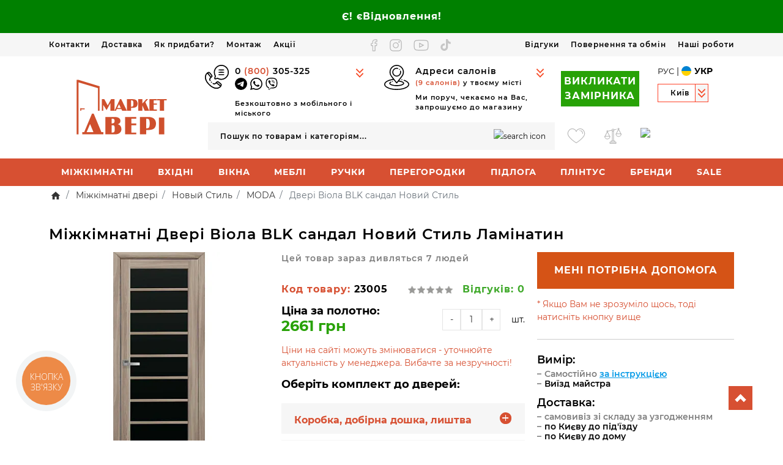

--- FILE ---
content_type: text/html; charset=utf-8
request_url: https://market-dveri.ua/uk/viola-blk-sandal-23005/
body_size: 113810
content:
<!DOCTYPE html>
<!--[if IE]><![endif]-->
<!--[if IE 8 ]><html prefix="og: https://ogp.me/ns# fb: https://ogp.me/ns/fb# product: https://ogp.me/ns/product# business: https://ogp.me/ns/business# place: http://ogp.me/ns/place#"  dir="ltr" lang="uk" class="ie8"><![endif]-->
<!--[if IE 9 ]><html prefix="og: https://ogp.me/ns# fb: https://ogp.me/ns/fb# product: https://ogp.me/ns/product# business: https://ogp.me/ns/business# place: http://ogp.me/ns/place#"  dir="ltr" lang="uk" class="ie9"><![endif]-->
<!--[if (gt IE 9)|!(IE)]><!-->
<html prefix="og: https://ogp.me/ns# fb: https://ogp.me/ns/fb# product: https://ogp.me/ns/product# business: https://ogp.me/ns/business# place: http://ogp.me/ns/place#"  dir="ltr" lang="uk">
<!--<![endif]-->
<head>
<!-- Google Tag Manager --><script>(function (w, d, s, l, i) { w[l] = w[l] || [];w[l].push({'gtm.start':new Date().getTime(), event: 'gtm.js'});var f = d.getElementsByTagName(s)[0], j = d.createElement(s), dl = l != 'dataLayer' ? '&l=' + l : '';j.async = true;j.src = 'https://www.googletagmanager.com/gtm.js?id=' + i + dl;f.parentNode.insertBefore(j, f);})(window, document, 'script', 'dataLayer', 'GTM-MZSHW3');</script><!-- End Google Tag Manager -->
<meta charset="UTF-8">
<meta name="viewport" content="width=device-width, initial-scale=1">
<meta http-equiv="X-UA-Compatible" content="IE=edge">
<meta name="theme-color" content="#ffffff"><title>Міжкімнатні Двері Віола BLK сандал Новий Стиль Ламінатин — купити в Україні | Маркет Двері Київ</title>
<base href="https://market-dveri.ua/">
<meta name="description" content="Купити Міжкімнатні Двері Віола BLK сандал Новий Стиль по ціні 2661 грн 🚚 Доставка по Україні 🚪 Покриття - Ламінатин 🚪 Тип - Розпашні, Одностулкові 📞(800) 305-325"><meta name="keywords" content="Двері Віола BLK сандал Новий Стиль"><meta property="og:title" content="Міжкімнатні Двері Віола BLK сандал Новий Стиль Ламінатин — купити в Україні | Маркет Двері Київ"/><meta property="og:type" content="website"/><meta name="p:domain_verify" content="f4a452e954106c6fcf731d16fa093691"/><meta property="og:url" content="https://market-dveri.ua/uk/viola-blk-sandal-23005/"/><meta property="og:image" content="https://market-dveri.ua/image/catalog/logo/logo.svg"/><link href="catalog/view/theme/ft_frame/javascript/bootstrap/bootstrap.min.css" rel="stylesheet">
<link href="catalog/view/theme/ft_frame/stylesheet/ft_base.css?v=3" rel="stylesheet">
	<link rel="stylesheet" href="https://cdn.jsdelivr.net/npm/intl-tel-input@25.12.5/build/css/intlTelInput.css">
<link href="catalog/view/theme/ft_frame/stylesheet/stylesheet.min.css?v=118" rel="stylesheet">
<link href="catalog/view/theme/ft_frame/javascript/owl-carousel/owl.carousel.min.css" rel="stylesheet" media="screen"><link href="catalog/view/javascript/font-awesome/css/font-awesome.min.css" rel="stylesheet" media="screen"><link href="catalog/view/javascript/jquery/swiper/css/swiper.min.css" rel="stylesheet" media="screen"><link href="catalog/view/javascript/jquery/swiper/css/opencart.css" rel="stylesheet" media="screen"><link href="catalog/view/theme/default/stylesheet/ldev_reviews.css" rel="stylesheet" media="screen"><link href="catalog/view/javascript/ex-reviews/dropzone-5.7.0/dist/min/dropzone.min.css" rel="stylesheet" media="screen"><link href="catalog/view/javascript/ex-reviews/fancybox/jquery.fancybox.min.css" rel="stylesheet" media="screen"><link href="catalog/view/javascript/ex-reviews/ex_reviews.css" rel="stylesheet" media="screen"><link href="catalog/view/theme/default/stylesheet/callback.css" rel="stylesheet" media="screen"><link href="catalog/view/theme/default/stylesheet/ocdevwizard/form_builder/stylesheet.css" rel="stylesheet" media="screen"><link href="/catalog/view/javascript/ex-reviews/fancybox/jquery.fancybox.min.css" rel="stylesheet" media="screen"><link href="catalog/view/theme/default/stylesheet/product_statuses.css" rel="stylesheet" media="screen"><script src="catalog/view/theme/ft_frame/javascript/jquery-3.3.1.min.js"></script>
<script src="catalog/view/theme/ft_frame/javascript/bootstrap/popper.min.js"></script>
<script src="catalog/view/theme/ft_frame/javascript/bootstrap/bootstrap.min.js"></script>
<script>
const js_lang = {
	error_captcha: 'Помилка каптчі',
	error_name: 'Помилка у введені імені',
	error_phone: 'Введіть номер телефону',
	wrong_phone: 'Неправильно введено номер телефону'
}
</script>
<script>function showMobMenu(){ if ( !$('#bg-layout').length ) { $('body').prepend('<div id="bg-layout"></div>'); } $('#bg-layout').addClass('show'); $('html, body').css('overflow', 'hidden'); $('#menu-mobile-ns').addClass('show'); }
	function showMobMenu2(){ if ( !$('#bg-layout').length ) { $('body').prepend('<div id="bg-layout"></div>'); } $('#bg-layout').addClass('show'); $('html, body').css('overflow', 'hidden'); $('#menu-mobile-ns2').addClass('show');} </script>
<script src="catalog/view/theme/ft_frame/javascript/owl-carousel/owl.carousel.min.js"></script><script src="catalog/view/javascript/lazyYT/m.lazyYT.min.js?v=1"></script><script src="catalog/view/javascript/jquery/swiper/js/swiper.jquery.js"></script><script src="catalog/view/javascript/ex-reviews/dropzone-5.7.0/dist/min/dropzone.min.js"></script><script src="catalog/view/javascript/ex-reviews/exif.min.js"></script><script src="catalog/view/javascript/ex-reviews/fancybox/jquery.fancybox.min.js"></script><script src="catalog/view/javascript/ex-reviews/ex_reviews.js"></script><script src="catalog/view/javascript/search_suggestion.js"></script><script src="catalog/view/javascript/search_suggestion_autocomplete.js"></script><script src="catalog/view/javascript/jquery.maskedinput.min.js"></script><script src="catalog/view/javascript/ocdevwizard/form_builder/global.js?v=1.3.2"></script><script src="/catalog/view/javascript/ex-reviews/fancybox/jquery.fancybox.min.js"></script><script src="catalog/view/theme/ft_frame/javascript/ft_common.js?v=33"></script>
<link href="https://market-dveri.ua/uk/viola-blk-sandal-23005/" rel="canonical"><link href="https://market-dveri.ua/image/catalog/logotip/favicon.png" rel="icon"><script src="catalog/view/theme/ft_frame/javascript/custom.js?v=41"></script>
<script src="/catalog/view/theme/ft_frame/javascript/submit_forms5.js?v=2"></script>



							<link rel="stylesheet" type="text/css" href="catalog/view/theme/default/stylesheet/popup-fastorder/fastorder1.css" />
						<script src="catalog/view/javascript/quickorder/maskedinput.js" type="text/javascript"></script>
			<script src="catalog/view/javascript/quickorder/newfastorder.js" type="text/javascript"></script>
			<script src="catalog/view/javascript/jquery/magnific/jquery.magnific-popup.min.js" type="text/javascript"></script>
			<link media="screen" href="catalog/view/javascript/jquery/magnific/magnific-popup.css" type="text/css" rel="stylesheet">
			<!--<script type="text/javascript" src="catalog/view/javascript/quickorder/owl-carousel/owl.carousel.min.js"></script> -->
			<!--<link media="screen" href="catalog/view/javascript/quickorder/owl-carousel/owl.carousel.css" rel="stylesheet">-->
			<script type="text/javascript">
			function fastorder_open(prod_id) {
				$.magnificPopup.open({
					tLoading: '<span><i style="font-size:50px;" class="fa fa-spinner fa-pulse"></i></span>',
					items: {
					src: 'index.php?route=extension/module/newfastorder&prod_id='+prod_id,
					type: 'ajax'
					}
				});
			}
			function fastorder_open_cart() {
				$.magnificPopup.open({
					tLoading: '<span><i style="font-size:50px;" class="fa fa-spinner fa-pulse"></i></span>',
					items: {
					src: 'index.php?route=extension/module/newfastordercart',
					type: 'ajax'
					}
				});
			}
			</script>

			<style>
			.btn-quick-order {
				background:FFFFFF;
				border-color:FFFFFF;
				color:FFFFFF !important;
			}
			.btn-quick-order:hover {
				background:FFFFFF;
				border-color:FFFFFF;
			}
			.fast-checkout .btn-ordercart {
				background:FFFFFF;
				border-color:FFFFFF;
				color:FFFFFF !important;
			}
			.fast-checkout .btn-ordercart:hover {
				background:FFFFFF;
				border-color:FFFFFF;
			}
			</style>
		

			
<link href="catalog/view/theme/default/stylesheet/articles.css?v=75" rel="stylesheet">
<!--microdatapro 7.8 open graph start -->
<meta property="og:locale" content="uk-ua">
<meta property="og:rich_attachment" content="true">
<meta property="og:site_name" content="Маркет Двери">
<meta property="og:type" content="product" />
<meta property="og:title" content="Міжкімнатні Двері Віола BLK сандал Новий Стиль Ламінатин — купити в Україні | Маркет Двері Київ" />
<meta property="og:description" content="Купити Міжкімнатні Двері Віола BLK сандал Новий Стиль по ціні 2661 грн 🚚 Доставка по Україні 🚪 Покриття - Ламінатин 🚪 Тип - Розпашні, Одностулкові 📞(800) 305-325" />
<meta property="og:image" content="https://market-dveri.ua/image/catalog/product-615.jpg" />
<meta property="og:image:secure_url" content="https://market-dveri.ua/image/catalog/product-615.jpg" />
<meta property="og:image:width" content="1200">
<meta property="og:image:height" content="630">
<meta property="og:url" content="https://market-dveri.ua/uk/viola-blk-sandal-23005/">
<meta property="business:contact_data:street_address" content="ул. Елены Телиги, 3" />
<meta property="business:contact_data:locality" content="Киев" />
<meta property="business:contact_data:postal_code" content="02000" />
<meta property="business:contact_data:country_name" content="Украина" />
<meta property="place:location:latitude" content="50.4661488" />
<meta property="place:location:longitude" content="30.4445503" />
<meta property="business:contact_data:email" content="info@market-dveri.ua"/>
<meta property="business:contact_data:phone_number" content="(067) 332-34-83"/>
<meta property="product:product_link" content="https://market-dveri.ua/uk/viola-blk-sandal-23005/">
<meta property="product:brand" content="Новый Стиль">
<meta property="product:category" content="Міжкімнатні двері">
<meta property="product:availability" content="pending">
<meta property="product:condition" content="new">
<meta property="product:color" content="Світлі">
<meta property="product:material" content="Фільончасті">
<meta property="product:target_gender" content="unisex">
<meta property="product:price:amount" content="2661.25002661">
<meta property="product:price:currency" content="UAH">
<!--microdatapro 7.8 open graph end -->
 
<link rel="alternate" hreflang="ru" href="https://market-dveri.ua/ru/viola-blk-sandal-23005/" />
<link rel="alternate" hreflang="x-default" href="https://market-dveri.ua/ru/viola-blk-sandal-23005/" />
<link rel="alternate" hreflang="uk" href="https://market-dveri.ua/uk/viola-blk-sandal-23005/" />
</head>
<body>







			
<!-- Google Tag Manager (noscript) -->
<noscript><iframe src="https://www.googletagmanager.com/ns.html?id=GTM-MZSHW3" height="0" width="0" style="display:none;visibility:hidden"></iframe></noscript>
<!-- End Google Tag Manager (noscript) -->
<header>
	<nav class="m-blured" id="top" style="background-color: green; color: black;">
<div class="container">
<div class="top-header-text"><strong><span class="top-header-text--normal">Є! єВідновлення!</span></strong></div>
</div>
</nav>



	<nav id="top-links" class="m-blured">
	<div class="container">
		<div class="top-links-container">
<div class="left-link-container"><a class="top-links-item" href="/uk/kontakti-c9/">Контакти</a>  <a class="top-links-item" href="/uk/dostavka-i-oplata-c1/">Доставка</a> <a class="top-links-item" href="/uk/yak-prydbaty-c12/">Як придбати?</a> <a class="top-links-item" href="/uk/vstanovlennya-dverey-c2/">Монтаж</a> <a class="top-links-item" href="/uk/aktsii-c8/">Акції</a></div>

<div class="social-link-container"><a class="social-link" href="https://www.facebook.com/marketdveri/" rel="nofollow" target="_blank"><svg fill="none" height="20" stroke="#b5b5b5" stroke-width="24" width="13"><use xlink:href="sprite.svg?v=24#face"></use></svg></a> <a class="social-link" href="https://www.instagram.com/marketdveri/" rel="nofollow" target="_blank"><svg height="20" stroke="#b5b5b5" stroke-width="24" width="20"><use xlink:href="sprite.svg?v=35#inst"></use></svg></a> <a class="social-link" href="https://www.youtube.com/channel/UCroAsVZISk1qtF658R-cxWA" rel="nofollow" target="_blank"><svg fill="none" height="20" stroke="#b5b5b5" stroke-width="22" width="25"><use xlink:href="sprite.svg?v=30#yt"></use></svg></a> <a class="social-link" href="https://www.tiktok.com/@marketdveri" rel="nofollow" target="_blank"><svg height="19" width="17"><use xlink:href="sprite.svg?v=32#tt"></use></svg></a></div>

<div class="right-link-container"><a class="top-links-item" href="/uk/store-reviews/">Відгуки</a> <a class="top-links-item" href="/uk/povernennya-abo-obmin-tovaru/">Повернення та обмін</a> <a class="top-links-item" href="/uk/nashi-raboty-k6/">Наші роботи</a></div>
</div>



	</div>
	</nav>
	<div class="container m-blured">
		<div class="row my-2 my-sm-3">
			<div class="d-none d-sm-flex flex-column justify-content-center col-12 col-lg-3 col-xl-mw260 mb-2 mb-sm-3 mb-lg-0">
				<div id="logo" class="text-center">
					<a href="https://market-dveri.ua/uk/" aria-label="Logo"><img src="https://market-dveri.ua/image/catalog/logo/logo.svg" title="Маркет Двери" alt="Маркет Двери" class="img-fluid"  width="150" height="91" /></a>				</div>
			</div>
			<div class="col">
				<div class="row mb-1 mb-sm-2 d-none d-md-flex">
					
					<div class="col-4 col-sm-4 col-xl-4 header-column">
<div class="d-flex">
<div class="header-contact-icon"><svg height="39" width="39"><use xlink:href="sprite.svg?v=2#svg-phones"></use></svg></div>

<div class="header-contact-container  flex-column" id="header-contact-phones-container">
<div class="contact-show-more">
<p class="header-contact-text-big "><a href="tel:0800305325">0 <span class="header-contact-text-big--red">(800) </span>305-325</a></p>

<p class="header-contact-text-big2 "><a class="social-link telegram" href="https://t.me/marketdveri_assist_bot" target="_blank"><svg role="img" viewbox="0 0 24 24" xmlns="http://www.w3.org/2000/svg">
<title></title>
<path d="M11.944 0A12 12 0 0 0 0 12a12 12 0 0 0 12 12 12 12 0 0 0 12-12A12 12 0 0 0 12 0a12 12 0 0 0-.056 0zm4.962 7.224c.1-.002.321.023.465.14a.506.506 0 0 1 .171.325c.016.093.036.306.02.472-.18 1.898-.962 6.502-1.36 8.627-.168.9-.499 1.201-.82 1.23-.696.065-1.225-.46-1.9-.902-1.056-.693-1.653-1.124-2.678-1.8-1.185-.78-.417-1.21.258-1.91.177-.184 3.247-2.977 3.307-3.23.007-.032.014-.15-.056-.212s-.174-.041-.249-.024c-.106.024-1.793 1.14-5.061 3.345-.48.33-.913.49-1.302.48-.428-.008-1.252-.241-1.865-.44-.752-.245-1.349-.374-1.297-.789.027-.216.325-.437.893-.663 3.498-1.524 5.83-2.529 6.998-3.014 3.332-1.386 4.025-1.627 4.476-1.635z"></path></svg> </a> <a class="social-link whatsapp" href="https://wa.me/380672420630" target="_blank"> <svg role="img" viewbox="0 0 24 24" xmlns="http://www.w3.org/2000/svg">
<title></title>
<path d="M17.472 14.382c-.297-.149-1.758-.867-2.03-.967-.273-.099-.471-.148-.67.15-.197.297-.767.966-.94 1.164-.173.199-.347.223-.644.075-.297-.15-1.255-.463-2.39-1.475-.883-.788-1.48-1.761-1.653-2.059-.173-.297-.018-.458.13-.606.134-.133.298-.347.446-.52.149-.174.198-.298.298-.497.099-.198.05-.371-.025-.52-.075-.149-.669-1.612-.916-2.207-.242-.579-.487-.5-.669-.51-.173-.008-.371-.01-.57-.01-.198 0-.52.074-.792.372-.272.297-1.04 1.016-1.04 2.479 0 1.462 1.065 2.875 1.213 3.074.149.198 2.096 3.2 5.077 4.487.709.306 1.262.489 1.694.625.712.227 1.36.195 1.871.118.571-.085 1.758-.719 2.006-1.413.248-.694.248-1.289.173-1.413-.074-.124-.272-.198-.57-.347m-5.421 7.403h-.004a9.87 9.87 0 01-5.031-1.378l-.361-.214-3.741.982.998-3.648-.235-.374a9.86 9.86 0 01-1.51-5.26c.001-5.45 4.436-9.884 9.888-9.884 2.64 0 5.122 1.03 6.988 2.898a9.825 9.825 0 012.893 6.994c-.003 5.45-4.437 9.884-9.885 9.884m8.413-18.297A11.815 11.815 0 0012.05 0C5.495 0 .16 5.335.157 11.892c0 2.096.547 4.142 1.588 5.945L.057 24l6.305-1.654a11.882 11.882 0 005.683 1.448h.005c6.554 0 11.89-5.335 11.893-11.893a11.821 11.821 0 00-3.48-8.413Z"></path></svg> </a> <a class="social-link viber" href="viber://chat?number=380672420630"> <svg role="img" viewbox="0 0 24 24" xmlns="http://www.w3.org/2000/svg">
<title></title>
<path d="M11.4 0C9.473.028 5.333.344 3.02 2.467 1.302 4.187.696 6.7.633 9.817.57 12.933.488 18.776 6.12 20.36h.003l-.004 2.416s-.037.977.61 1.177c.777.242 1.234-.5 1.98-1.302.407-.44.972-1.084 1.397-1.58 3.85.326 6.812-.416 7.15-.525.776-.252 5.176-.816 5.892-6.657.74-6.02-.36-9.83-2.34-11.546-.596-.55-3.006-2.3-8.375-2.323 0 0-.395-.025-1.037-.017zm.058 1.693c.545-.004.88.017.88.017 4.542.02 6.717 1.388 7.222 1.846 1.675 1.435 2.53 4.868 1.906 9.897v.002c-.604 4.878-4.174 5.184-4.832 5.395-.28.09-2.882.737-6.153.524 0 0-2.436 2.94-3.197 3.704-.12.12-.26.167-.352.144-.13-.033-.166-.188-.165-.414l.02-4.018c-4.762-1.32-4.485-6.292-4.43-8.895.054-2.604.543-4.738 1.996-6.173 1.96-1.773 5.474-2.018 7.11-2.03zm.38 2.602c-.167 0-.303.135-.304.302 0 .167.133.303.3.305 1.624.01 2.946.537 4.028 1.592 1.073 1.046 1.62 2.468 1.633 4.334.002.167.14.3.307.3.166-.002.3-.138.3-.304-.014-1.984-.618-3.596-1.816-4.764-1.19-1.16-2.692-1.753-4.447-1.765zm-3.96.695c-.19-.032-.4.005-.616.117l-.01.002c-.43.247-.816.562-1.146.932-.002.004-.006.004-.008.008-.267.323-.42.638-.46.948-.008.046-.01.093-.007.14 0 .136.022.27.065.4l.013.01c.135.48.473 1.276 1.205 2.604.42.768.903 1.5 1.446 2.186.27.344.56.673.87.984l.132.132c.31.308.64.6.984.87.686.543 1.418 1.027 2.186 1.447 1.328.733 2.126 1.07 2.604 1.206l.01.014c.13.042.265.064.402.063.046.002.092 0 .138-.008.31-.036.627-.19.948-.46.004 0 .003-.002.008-.005.37-.33.683-.72.93-1.148l.003-.01c.225-.432.15-.842-.18-1.12-.004 0-.698-.58-1.037-.83-.36-.255-.73-.492-1.113-.71-.51-.285-1.032-.106-1.248.174l-.447.564c-.23.283-.657.246-.657.246-3.12-.796-3.955-3.955-3.955-3.955s-.037-.426.248-.656l.563-.448c.277-.215.456-.737.17-1.248-.217-.383-.454-.756-.71-1.115-.25-.34-.826-1.033-.83-1.035-.137-.165-.31-.265-.502-.297zm4.49.88c-.158.002-.29.124-.3.282-.01.167.115.312.282.324 1.16.085 2.017.466 2.645 1.15.63.688.93 1.524.906 2.57-.002.168.13.306.3.31.166.003.305-.13.31-.297.025-1.175-.334-2.193-1.067-2.994-.74-.81-1.777-1.253-3.05-1.346h-.024zm.463 1.63c-.16.002-.29.127-.3.287-.008.167.12.31.288.32.523.028.875.175 1.113.422.24.245.388.62.416 1.164.01.167.15.295.318.287.167-.008.295-.15.287-.317-.03-.644-.215-1.178-.58-1.557-.367-.378-.893-.574-1.52-.607h-.018z"></path></svg> </a></p>

<p class="header-contact-text">Безкоштовно з мобільного і міського</p>
</div>

<div class="hidden-contact-list-container">
<div><strong><span style="font-size:16px;"><a href="tel:0800305325">0 (800) 305-325</a></span></strong></div>

<div>
<p class="mt-1">Пн-Пт з 9:00 до 19:00<br />
Сб-Нд з 10:00 до 16:00</p>
</div>

<div class="dropdown-city">Київ</div>

<div><a href="tel:0672420630"><span>(067)</span>242-06-30</a></div>

<div class="dropdown-city dropdown-city-top">Харків</div>

<div><a href="tel:0631689805"><span>(063)</span>168-98-05</a>&nbsp;</div>

<div class="dropdown-city dropdown-city-top">Дніпро</div>

<div><a class="d-inline" href="tel:0631689813"><span>(063)</span>168-98-13</a>&nbsp;</div>

<div class="dropdown-city dropdown-city-top">Вінниця</div>

<div><a class="d-inline" href="tel:0631691312"><span>(063)</span>169-13-12</a>&nbsp;</div>

<div class="dropdown-city dropdown-city-top">Хмельницький</div>

<div><a class="d-inline" href="tel:0631689819"><span>(063)</span>168-98-19</a>&nbsp;</div>

<div class="dropdown-city dropdown-city-top">Тернопіль</div>

<div><a class="d-inline" href="tel:0671066953"><span>(067)</span>106-69-53</a>&nbsp;</div>

<div class="dropdown-city dropdown-city-top">Кам'янець-Подільський</div>

<div><a class="d-inline" href="tel:0671066953"><span>(067)</span>106-69-53</a>&nbsp;</div>

<div>
<div class="dropdown-city dropdown-city-top">Рівне</div>

<div><a class="d-inline" href="tel:0631691277"><span>(063)</span>169-12-77</a></div>

<div>
<div class="dropdown-city dropdown-city-top">Черкаси</div>

<div><a class="d-inline" href="tel:0631691351"><span>(063)</span>169-13-51</a></div>

<div>
<div class="dropdown-city dropdown-city-top">Житомир</div>

<div><a class="d-inline" href="tel:0631466406"><span>(063)</span>146-64-06</a></div>
</div>
</div>
</div>

<p class="mt-1"><strong>Всі магазини працюють:</strong></p>

<div>
<p class="mt-1">Пн-Пт з 10:00 до 19:00<br />
Сб-Нд з 10:00 до 16:00</p>
</div>

<p><a class="hidden-email" href="/cdn-cgi/l/email-protection#97faf6e5fcf2e3d7faf6e5fcf2e3baf3e1f2e5feb9e2f6"><span class="__cf_email__" data-cfemail="1d707c6f7678695d707c6f76786930796b786f7433687c">[email&#160;protected]</span></a></p>

<p><a href="/ru/kontakty-c9/"><img alt="" loading="lazy" src="https://market-dveri.ua/image/cache/wp/lj/stranici/kontakts/evidnov_md.webp" style="width: 230px; height: 100px;" /></a></p>
</div>
</div>
</div>
</div>


					<div class="d-flex col-sm-4 col-xl-4 header-column">
<div class="header-contact-icon"><svg height="41" width="41"><use xlink:href="sprite.svg#kiev"></use></svg></div>

<div class="header-contact-container flex-column" id="header-contact-address-container">
	<div class="contact-show-more">
		<div class="header-contact-text-big">Адреси салонів</div>
		<div class="header-contact-text"><span class="orange">(9 салонів)</span> у твоєму місті		<div class="we-are-close">Ми поруч, чекаємо на Вас, запрошуємо до магазину</div>
		</div>
	</div>
	<div class="hidden-contact-list-container">
		<div class="hidden-contact-item">
			<div class="hidden-city">Київ</div>
			<div class="hidden-shops">
									<div class="hidden-address"><span class="orange">ст.м. Дорогожичі</span> - вул. Теліги 3</div>
					<div class="hidden-phones"><a href="tel:0631978541" class="hidden-phone">(063) 197-85-41</a> &nbsp; <a href="https://g.page/market-dveri-berlinskogo?share" class="map-link">(карта проїзду)</a></div>
									<div class="hidden-address"><span class="orange">ст.м. Житомирська</span> - пр. Берестейський 121Д</div>
					<div class="hidden-phones"><a href="tel:0631978542" class="hidden-phone">(063) 197-85-42  </a> &nbsp; <a href="https://g.page/r/Cfe9gepOgAFmEAg?share" class="map-link">(карта проїзду)</a></div>
									<div class="hidden-address"><span class="orange">ж.м. Троєщина</span> - вул. Градинська 5</div>
					<div class="hidden-phones"><a href="tel:0631978543" class="hidden-phone">(063) 197-85-43</a> &nbsp; <a href="https://g.page/market-dveri-troeshina?share" class="map-link">(карта проїзду)</a></div>
									<div class="hidden-address"><span class="orange">ст. м. Позняки</span> - пр. Григоренка 22/20</div>
					<div class="hidden-phones"><a href="tel:0631978544" class="hidden-phone">(063) 197-85-44</a> &nbsp; <a href="https://g.page/market-dveri-poznyaki?share" class="map-link">(карта проїзду)</a></div>
									<div class="hidden-address"><span class="orange">ст.м. Теремки</span> - вул. Лятошинського 14</div>
					<div class="hidden-phones"><a href="tel:0631689791" class="hidden-phone">(063) 168-97-91</a> &nbsp; <a href="https://g.page/market-dveri-teremki?share" class="map-link">(карта проїзду)</a></div>
									<div class="hidden-address"><span class="orange">Виноградар</span> - пр. Європейського Союзу 80</div>
					<div class="hidden-phones"><a href="tel:0631689792" class="hidden-phone">(063) 168-97-92</a> &nbsp; <a href="https://g.page/market-dveri-varshavskiy?share" class="map-link">(карта проїзду)</a></div>
									<div class="hidden-address"><span class="orange">ст.м. Мінська</span> - вул. Левка Лук'яненка 21</div>
					<div class="hidden-phones"><a href="tel:0631689803" class="hidden-phone">(063) 168-98-03</a> &nbsp; <a href="https://g.page/market-dveri-minskaya?share" class="map-link">(карта проїзду)</a></div>
									<div class="hidden-address"><span class="orange">Дарницька площа</span> - Харківське шосе 18</div>
					<div class="hidden-phones"><a href="tel:0631689806" class="hidden-phone">(063) 168-98-06</a> &nbsp; <a href="https://goo.gl/maps/kTtWHkkPt7ymD29P7" class="map-link">(карта проїзду)</a></div>
									<div class="hidden-address"><span class="orange">ст.м. Либідська</span> - бул. Миколи Міхновського 1</div>
					<div class="hidden-phones"><a href="tel:0631691245" class="hidden-phone">(063) 169-12-45</a> &nbsp; <a href="https://maps.app.goo.gl/asrZGkRtMCbfNdSg7" class="map-link">(карта проїзду)</a></div>
							</div>
		</div>
				<div class="hidden-contact-item">
			<div class="hidden-city">Харків</div>
			<div class="hidden-shops">
									<div class="hidden-address"><span>ст.м. Ботанічний Сад</span> - пр. Науки 29</div>
					<div class="hidden-phones"><a href="tel:0631689805">(063) 168-98-05</a> &nbsp; <a href="https://goo.gl/maps/n9FTXHSxEVZYTNCq9?share" class="map-link">(карта проїзду)</a></div>
									<div class="hidden-address"><span>ст.м. Салтівська</span> - вул. Нескорених 24а</div>
					<div class="hidden-phones"><a href="tel:0631689816">(063) 168-98-16</a> &nbsp; <a href="https://goo.gl/maps/n4X2N1yojjKE4cEE7?share" class="map-link">(карта проїзду)</a></div>
							</div>
		</div>
				<div class="hidden-contact-item">
			<div class="hidden-city">Дніпро</div>
			<div class="hidden-shops">
									<div class="hidden-address"><span>Лівий берег</span> - пр. Слобожанський 107</div>
					<div class="hidden-phones"><a href="tel:0631689813">(063) 168-98-13</a> &nbsp; <a href="https://goo.gl/maps/LX36n15AuvjTQPbr8?share" class="map-link">(карта проїзду)</a></div>
									<div class="hidden-address"><span>Правий берег, Озерка</span> - вул. Старокозацька 82</div>
					<div class="hidden-phones"><a href="tel:0631689814">(063) 168-98-14</a> &nbsp; <a href="https://goo.gl/maps/RRHeb4f6XigBg1w36?share" class="map-link">(карта проїзду)</a></div>
									<div class="hidden-address"><span>Правий берег</span> - вул. Набережна Перемоги 68-А</div>
					<div class="hidden-phones"><a href="tel:0637374717">(063) 737-47-17</a> &nbsp; <a href="https://maps.app.goo.gl/KvnF1mpL8pCB2J8dA" class="map-link">(карта проїзду)</a></div>
							</div>
		</div>
				<div class="hidden-contact-item">
			<div class="hidden-city">Вінниця</div>
			<div class="hidden-shops">
									<div class="hidden-address"><span>Вишеньки</span> - вул. Келецька 53</div>
					<div class="hidden-phones"><a href="tel:0631689817">(063) 168-98-17</a> &nbsp; <a href="https://goo.gl/maps/pTyqzMEX72KFVJsC8" class="map-link">(карта проїзду)</a></div>
									<div class="hidden-address"><span>Замостянський район</span> - вул. Батозька 22/11</div>
					<div class="hidden-phones"><a href="tel:0631691312">(063) 169-13-12</a> &nbsp; <a href="https://maps.app.goo.gl/jzxp7DRztVKfkWG1A" class="map-link">(карта проїзду)</a></div>
									<div class="hidden-address"><span>СКЛАД-МАГАЗИН</span> - вул. Гонти 22а</div>
					<div class="hidden-phones"><a href="tel:0631689818">(063) 168-98-18</a> &nbsp; <a href="https://maps.app.goo.gl/jzxp7DRztVKfkWG1A" class="map-link">(карта проїзду)</a></div>
							</div>
		</div>
				<div class="hidden-contact-item">
			<div class="hidden-city">Хмельницький</div>
			<div class="hidden-shops">
									<div class="hidden-address"><span>м-рн. Озерна</span> - вул. Панаса Мирного 16/1</div>
					<div class="hidden-phones"><a href="tel:0631689819">(063) 168-98-19</a> &nbsp; <a href="https://goo.gl/maps/9mhJJGTQXRpk6KD77" class="map-link">(карта проїзду)</a></div>
									<div class="hidden-address"><span>м-рн. Виставка</span> - вул. Зарічанська 18</div>
					<div class="hidden-phones"><a href="tel:0631691271">(063) 169-12-71</a> &nbsp; <a href="https://maps.app.goo.gl/xqPKqkK1W691bre89" class="map-link">(карта проїзду)</a></div>
							</div>
		</div>
				<div class="hidden-contact-item">
			<div class="hidden-city">Черкаси</div>
			<div class="hidden-shops">
									<div class="hidden-address"><span>Центр</span> - бул. Шевченко 170</div>
					<div class="hidden-phones"><a href="tel:0631691351">(063) 169-13-51</a> &nbsp; <a href="https://maps.app.goo.gl/6cCM1t1FG2zxc4rp6" class="map-link">(карта проїзду)</a></div>
							</div>
		</div>
				<div class="hidden-contact-item">
			<div class="hidden-city">Житомир</div>
			<div class="hidden-shops">
									<div class="hidden-address"><span>Королевский район</span> - вул. Вітрука, 2А</div>
					<div class="hidden-phones"><a href="tel:0631466406">(063) 146-64-06</a> &nbsp; <a href="https://maps.app.goo.gl/PBEEBXDo51YaZRk79" class="map-link">(карта проїзду)</a></div>
							</div>
		</div>
				<div class="hidden-contact-item">
			<div class="hidden-city">Рівне</div>
			<div class="hidden-shops">
									<div class="hidden-address"><span>Антураж</span> - ул. Богоявленская 3</div>
					<div class="hidden-phones"><a href="tel:0631691277">(063) 169-12-77</a> &nbsp; <a href="https://maps.app.goo.gl/Yw1SfMcPT8uMxnGS9" class="map-link">(карта проїзду)</a></div>
							</div>
		</div>
				<div class="hidden-contact-item">
			<div class="hidden-city">Тернопіль</div>
			<div class="hidden-shops">
									<div class="hidden-address"><span>ЧЕКАЄМО ВІДКРИТТЯ!</span></div>
					<div class="hidden-phones"><a href="tel:0671066953">(067) 106-69-53</a> &nbsp; <a href="" class="map-link">(карта проїзду)</a></div>
							</div>
		</div>
				<div class="hidden-contact-item">
			<div class="hidden-city">Луцьк</div>
			<div class="hidden-shops">
									<div class="hidden-address"><span>район Автозаводу</span> - вул. Рівненська 48</div>
					<div class="hidden-phones"><a href="tel:0631689834">(063) 168-98-34</a> &nbsp; <a href="https://goo.gl/maps/c1GUndEnPUjdN7q58" class="map-link">(карта проїзду)</a></div>
							</div>
		</div>
				<div class="hidden-contact-item">
			<div class="hidden-city">Бровари</div>
			<div class="hidden-shops">
									<div class="hidden-address"><span>Бровари, ЖК Лісовий Квартал</span> - вул. Київська 243</div>
					<div class="hidden-phones"><a href="tel:0631978546">(063) 197-85-46</a> &nbsp; <a href="https://g.page/market-dveri-brovary?share" class="map-link">(карта проїзду)</a></div>
							</div>
		</div>
				<div class="hidden-contact-item">
			<div class="hidden-city">Ірпінь</div>
			<div class="hidden-shops">
									<div class="hidden-address"><span>Ірпінь</span> - вул. Садова 43</div>
					<div class="hidden-phones"><a href="tel:0631689799">(063) 168-97-99</a> &nbsp; <a href="https://g.page/r/Ca_lmGMlMOmMEAg?share" class="map-link">(карта проїзду)</a></div>
							</div>
		</div>
				<div class="hidden-contact-item">
			<div class="hidden-city">Буча</div>
			<div class="hidden-shops">
									<div class="hidden-address"><span>Буча</span> - бул. Богдана Хмельницького 4</div>
					<div class="hidden-phones"><a href="tel:0631691069">(063) 169-10-69</a> &nbsp; <a href="https://maps.app.goo.gl/8GYvTZFJH2USx8xu7" class="map-link">(карта проїзду)</a></div>
							</div>
		</div>
				<div class="hidden-contact-item">
			<div class="hidden-city">Бориспіль</div>
			<div class="hidden-shops">
									<div class="hidden-address"><span>Бориспіль</span> - вул. Лютнева 20а</div>
					<div class="hidden-phones"><a href="tel:0631689829">(063) 168-98-29</a> &nbsp; <a href="https://goo.gl/maps/GY7gYDJhPAnPKWRw5" class="map-link">(карта проїзду)</a></div>
							</div>
		</div>
				<div class="hidden-contact-item">
			<div class="hidden-city">Кам'янець-Подільський</div>
			<div class="hidden-shops">
									<div class="hidden-address"><span>ЧЕКАЄМО ВІДКРИТТЯ!</span></div>
					<div class="hidden-phones"><a href="tel:0671066953">(067) 106-69-53</a> &nbsp; <a href="" class="map-link">(карта проїзду)</a></div>
							</div>
		</div>
			</div>
</div>
</div>


					<div class="d-none d-sm-flex col-12 col-xl-4  mt-2 mt-sm-3 mt-xl-0 header-column  justify-content-between justify-content-xl-end align-items-start">
						<a class="call-specialist"
						 href="/uk/zamiry-c20/">ВИКЛИКАТИ ЗАМІРНИКА</a>
						<div class="lan-cities"><div id="language">
        <a href="https://market-dveri.ua/ru/viola-blk-sandal-23005/" id="language-ru">РУС</a>
    |      <span id="language-uk" class="font-weight-bold">УКР</span>
  </div>

						 <div class="block-cities"><div class="v2_seo_multiregion">
    <span>Місто:</span> <div class="drp"><div class="drp-btn caret">Київ</div><ul class="drp-list"><li>
<span onclick="switchCity(21)" class="drp-item">Харків</span>
</li><li>
<span onclick="switchCity(22)" class="drp-item">Дніпро</span>
</li><li>
<span onclick="switchCity(19)" class="drp-item">Одеса</span>
</li><li>
<span onclick="switchCity(20)" class="drp-item">Львів</span>
</li><li>
<span onclick="switchCity(25)" class="drp-item">Запоріжжя</span>
</li><li>
<span onclick="switchCity(26)" class="drp-item">Кривий Ріг</span>
</li><li>
<span onclick="switchCity(27)" class="drp-item">Миколаїв</span>
</li><li>
<span onclick="switchCity(28)" class="drp-item">Вінниця</span>
</li><li>
<span onclick="switchCity(29)" class="drp-item">Чернігів</span>
</li><li>
<span onclick="switchCity(30)" class="drp-item">Полтава</span>
</li><li>
<span onclick="switchCity(31)" class="drp-item">Херсон</span>
</li><li>
<span onclick="switchCity(32)" class="drp-item">Хмельницький</span>
</li><li>
<span onclick="switchCity(33)" class="drp-item">Черкаси</span>
</li><li>
<span onclick="switchCity(34)" class="drp-item">Чернівці</span>
</li><li>
<span onclick="switchCity(35)" class="drp-item">Житомир</span>
</li><li>
<span onclick="switchCity(36)" class="drp-item">Суми</span>
</li><li>
<span onclick="switchCity(37)" class="drp-item">Рівне</span>
</li><li>
<span onclick="switchCity(38)" class="drp-item">Івано-Франківськ</span>
</li><li>
<span onclick="switchCity(39)" class="drp-item">Тернопіль</span>
</li><li>
<span onclick="switchCity(40)" class="drp-item">Кропивницький</span>
</li><li>
<span onclick="switchCity(41)" class="drp-item">Луцьк</span>
</li><li>
<span onclick="switchCity(42)" class="drp-item">Ужгород</span>
</li><li>
<span onclick="switchCity(43)" class="drp-item">Бровари</span>
</li><li>
<span onclick="switchCity(45)" class="drp-item">Ірпінь</span>
</li><li>
<span onclick="switchCity(46)" class="drp-item">Буча</span>
</li><li>
<span onclick="switchCity(44)" class="drp-item">Бориспіль</span>
</li><li>
<span onclick="switchCity(47)" class="drp-item">Кам'янець-Подільський</span>
</li></ul></div>
</div>

</div></div>
					</div>

				</div>
				<div class="row mobile-header-wrap">
					<div class="col-12 col-sm-6 col-lg  m-blured search-column"><div class="ft_search-wrapper  position-relative">
	<div id="ft_search" class=" no-outline input-group">
		<input type="search" name="search" value="" placeholder="Пошук по товарам і категоріям..." class="custom-search-input no-outline form-control text-center text-md-left" aria-label="Пошук по товарам і категоріям..." />
		<input class="selected-category" type="hidden" name="category_id" value="0" />
		<div class="search-button-container input-group-append">
			<button type="button" class="custom-search-button no-outline search-button" aria-label="Пошук по товарам і категоріям...">
				<img src="https://market-dveri.ua/image/cache/wp/ep/catalog/view/theme/ft_frame/image/search.webp" alt="search icon">       
			</button>
		</div>
	</div>
	</div>
</div>
					<div class="mobile-header-left d-flex d-md-none">
													<a href="https://market-dveri.ua/uk/" aria-label="Logo">
								<div class="">
									<img src="https://market-dveri.ua/image/catalog/logo/logo.svg" title="Маркет Двери" alt="Маркет Двери" class="img-fluid" width="150" height="91">
								</div>
							</a>
												<div class="mobile-header-left-links">
							<button type="button" onclick="showContacts()">
								<span class="salons">Адреси салонів</span>
								<span class="salons_n"><span class="orange">(9 салонів)</span> у твоєму місті</span>
							</button>
						</div>
					</div>
					<div class="d-flex col-md-12 col-sm-6 mobile-header-right col-xl-4 mt-2 mt-sm-0 top-header-icon-container m-blured">
						<a class="d-block d-md-none phone" href="tel:0800305325">0 <span>(800)</span> 305-325</a>
						<a href="/uk/zamiry-c20/" class="d-md-none call-master"><svg width="24" height="24" viewBox="0 0 24 24" fill="none" xmlns="http://www.w3.org/2000/svg">
								<path d="M5 9.97873C5 11.095 6.79086 12 9 12V9.97873C9 8.98454 9 8.48745 8.60252 8.18419C8.20504 7.88092 7.811 7.99435 7.02292 8.22121C5.81469 8.56902 5 9.2258 5 9.97873Z" stroke="white" stroke-width="1.5" stroke-linejoin="round"/>
								<path d="M16 8.5C16 10.433 12.866 12 9 12C5.13401 12 2 10.433 2 8.5C2 6.567 5.13401 5 9 5C12.866 5 16 6.567 16 8.5Z" stroke="white" stroke-width="1.5"/>
								<path d="M2 9V15.6667C2 17.5076 5.13401 19 9 19H20C20.9428 19 21.4142 19 21.7071 18.7071C22 18.4142 22 17.9428 22 17V14C22 13.0572 22 12.5858 21.7071 12.2929C21.4142 12 20.9428 12 20 12H9" stroke="white" stroke-width="1.5"/>
								<path d="M18 19V17M14 19V17M10 19V17M6 18.5V16.5" stroke="white" stroke-width="1.5" stroke-linecap="round" stroke-linejoin="round"/>
							</svg>
							<span>Виклик замірника</span></a>

												<div id="hicons">
						<a href="#" class="header-icon-item-link mobile-search-toggler d-block d-md-none">
							<svg width="28" height="28" fill="#b5b5b5"><use xlink:href="sprite.svg#search"></use></svg>
						</a>
						<a class="header-icon-item-link header-button-icon no-outline position-relative" href="https://market-dveri.ua/index.php?route=account/wishlist">
							<svg width="30" height="26"><use xlink:href="sprite.svg#heart"></use></svg>
						</a>
						<a class=" header-icon-item-link header-button-icon no-outline d-none d-md-block position-relative"
							 href="https://market-dveri.ua/index.php?route=product/compare">
							<svg width="28" height="26" fill="#b5b5b5"><use xlink:href="sprite.svg#compare"></use></svg>
						</a>
						<style>#liaj1 * {color:transparent !important; text-shadow: none !important;}</style><div id='liaj1'><div id="cart" class="d-flex align-items-center">
  <button type="button" class="no-outline position-relative"  data-toggle="modal"  data-target="#ft-popup-cart" data-loading="Завантаження...">
		<span class="cart-text-container">
      <img src="https://market-dveri.ua/image/cache/wp/ep/catalog/view/theme/ft_frame/image/cart.webp" width="33" height="25" alt="cart icon">       
      <span  id="cart-total" class="cart-text">Товарів 0 (0 грн)</span>
    </span>
	</button>
	<div class="modal fade" id="ft-popup-cart" tabindex="-1" role="dialog">
		<div class="modal-dialog" role="document">
			<div class="modal-content">
				<div class="modal-header no-gutters">
					<div class="col-auto">
						<div class="h5 modal-h-icon modal-title mr-3">
							<span class="loading-icon">
								<svg class="spinner" width="24px" height="24px" viewBox="0 0 66 66" xmlns="http://www.w3.org/2000/svg">
									 <circle class="path" fill="none" stroke-width="6" stroke-linecap="round" cx="33" cy="33" r="30"></circle>
								</svg>
							</span>
							<span class="static-icon">
								<svg height="24" viewBox="0 0 24 24" width="24" xmlns="http://www.w3.org/2000/svg">
									<path d="M17.21 9l-4.38-6.56c-.19-.28-.51-.42-.83-.42-.32 0-.64.14-.83.43L6.79 9H2c-.55 0-1 .45-1 1 0 .09.01.18.04.27l2.54 9.27c.23.84 1 1.46 1.92 1.46h13c.92 0 1.69-.62 1.93-1.46l2.54-9.27L23 10c0-.55-.45-1-1-1h-4.79zM9 9l3-4.4L15 9H9zm3 8c-1.1 0-2-.9-2-2s.9-2 2-2 2 .9 2 2-.9 2-2 2z"/>
								</svg>
							</span>
						</div>
					</div>
					<div class="col">
						<span class="modal-title">
							Кошик
						</span>
					</div>
					<div class="col-auto">
						<div class="h5 modal-title modal-h-icon" data-dismiss="modal">
							<svg class="d-block position-absolute" height="24" viewBox="0 0 24 24" width="24" xmlns="http://www.w3.org/2000/svg">
								<path d="M19 6.41L17.59 5 12 10.59 6.41 5 5 6.41 10.59 12 5 17.59 6.41 19 12 13.41 17.59 19 19 17.59 13.41 12z"/>
							</svg>
						</div>
					</div>
				</div>
				<div class="modal-body">
					<div class="cart-list">
												<div class="cart-empty text-center p-3">
							<span class="si si-rem loading-icon mr-2">
								<svg class="spinner" viewBox="0 0 66 66" xmlns="http://www.w3.org/2000/svg">
									 <circle class="path" fill="none" stroke-width="6" stroke-linecap="round" cx="33" cy="33" r="30"></circle>
								</svg>
							</span>
							Ваш кошик пустий!
						</div>
											</div>
					<div class="cart-mask"></div>
				</div>
				<div class="modal-footer">
					<div class="row d-flex align-items-center">
						<div class="col-12 col-sm-4 order-sm-3">
							<a class="btn btn-primary btn-block mb-3 mb-sm-0" href="https://market-dveri.ua/uk/simplecheckout/">Оформити замовлення</a>
						</div>

						<div class="col-5 col-sm-4 order-sm-1">
							<a href="#" class="btn btn-light btn-block button-back" data-dismiss="modal">Повернутись</a>
						</div>
						<div class="col-7 col-sm-4 order-sm-2">
							<a class="btn btn-light btn-block button-back" href="https://market-dveri.ua/index.php?route=checkout/cart">Перейти в кошик</a>
						</div>
					</div>
				</div>
			</div>
		</div>
	</div>
</div>
<!--liaj--></div>
<script data-cfasync="false" src="/cdn-cgi/scripts/5c5dd728/cloudflare-static/email-decode.min.js"></script><script>if(document.cookie.indexOf('li_nr')>=0)document.write('<s'+"cript src=\"https:\/\/market-dveri.ua\/uk\/viola-blk-sandal-23005\/?li_op=gens&js=1&md=78da4bad2849cd2bcecccfd3cfcd4f29cd49d54f2b4acc4d2dc948cd05324be293138b4a00fd7c0df2&cd="+Date.now()+'"></scrip'+'t>')
</script>

						</div>
					</div>
				</div>

			</div>

		</div>
	</div>
	<div class="menu-header-box">
  <div class="container">
    <nav class="v2-menu">
      <div class="v2-menu-bars" onclick="showMobMenu()"><i class="i-bars"></i></div>
      <ul class="v2-menu-ul v2-menu-ul-1">
                <li class="v2-dropdown">
                      <a href="https://market-dveri.ua/uk/mizhkimnatni-dveri-k3/">Міжкімнатні</a>
                              <ul class="v2-menu-ul v2-menu-ul-2 v2-dropdown-menu">
                        <li>
                              <span>Виробники</span>
                                          <ul class="v2-menu-ul v2-menu-ul-3">
                                <li><a href="https://market-dveri.ua/uk/korfad-m243/">Korfad</a></li>
                              <li><a href="https://market-dveri.ua/uk/korfad-express/">Korfad Express</a></li>
                              <li><a href="https://market-dveri.ua/uk/korfad-excellence/">Korfad Excellence</a></li>
                              <li><a href="https://market-dveri.ua/uk/leador-m282/">Leador</a></li>
                              <li><a href="https://market-dveri.ua/uk/leador-express-new/">Leador Express</a></li>
                              <li><a href="https://market-dveri.ua/uk/darumi/">Darumi</a></li>
                              <li><a href="https://market-dveri.ua/uk/omega-m274/">Omega</a></li>
                              <li><a href="https://market-dveri.ua/uk/terminus-m34/">Terminus</a></li>
                              <li><a href="https://market-dveri.ua/uk/rodos-m269/">Rodos</a></li>
                              <li><a href="https://market-dveri.ua/uk/kfd/">KFD</a></li>
                              <li><a href="https://market-dveri.ua/uk/estet-doors/">Estet Doors</a></li>
                              <li><a href="https://market-dveri.ua/uk/stdm-m232/">STDM</a></li>
                              <li><a href="https://market-dveri.ua/uk/nsd-dveri-m92/">НСД Двери</a></li>
                              <li><a href="https://market-dveri.ua/uk/impression-doors/">Impression Doors</a></li>
                              <li><a href="https://market-dveri.ua/uk/omis-m33/">Оміс</a></li>
                              <li><a href="https://market-dveri.ua/uk/stildoors/">StilDoors</a></li>
                              <li><a href="https://market-dveri.ua/uk/msdoors/">MSDoors</a></li>
                              <li><a href="https://market-dveri.ua/uk/brama-m28/">Brama</a></li>
                              <li><a href="https://market-dveri.ua/uk/grand-m287/">ГРАНД</a></li>
                              <li><a href="https://market-dveri.ua/uk/neman-m73/">Неман</a></li>
                              <li><a href="https://market-dveri.ua/uk/wakewood-m285/">WakeWood</a></li>
                              <li><a href="https://market-dveri.ua/uk/secret-doors/">Secret Doors</a></li>
                              <li><a href="https://market-dveri.ua/uk/status-m246/">Status</a></li>
                              <li><a href="https://market-dveri.ua/uk/danapris-m288/">Danapris</a></li>
                              <li><a href="https://market-dveri.ua/uk/dooris/">Dooris</a></li>
                              <li><a href="https://market-dveri.ua/uk/rockwood-m283/">RockWood</a></li>
                              <li><a href="https://market-dveri.ua/uk/hygge/">Hygge</a></li>
                              <li><a href="https://market-dveri.ua/uk/relikt-m36/">Релікт</a></li>
                              <li><a href="https://market-dveri.ua/uk/verto-m27/">Verto</a></li>
                              <li><a href="https://market-dveri.ua/uk/kontur/">Контур</a></li>
                              <li><a href="https://market-dveri.ua/uk/family-doors/">Family Doors</a></li>
                              <li><a href="https://market-dveri.ua/uk/massiv-sosny-m179/">Масив Сосни</a></li>
                              <li><a href="https://market-dveri.ua/uk/berdichev-m236/">Бердичів</a></li>
                              <li><a href="https://market-dveri.ua/uk/art-door-m260/">Art Door</a></li>
                              <li><a href="https://market-dveri.ua/uk/dveripro-m290/">DVERIPRO</a></li>
                              <li><a href="https://market-dveri.ua/uk/in-wood/">In Wood</a></li>
                              <li><a href="https://market-dveri.ua/uk/dorum/">Dorum</a></li>
                              <li><a href="https://market-dveri.ua/uk/rezult/">Rezult</a></li>
                              <li><a href="https://market-dveri.ua/uk/papa-karlo-m107/">Папа Карло</a></li>
                              <li><a href="https://market-dveri.ua/uk/novyy-stil-m26/">Новий Стиль</a></li>
                              <li><a href="https://market-dveri.ua/uk/luxdoors/">Luxdoors</a></li>
                              <li><a href="https://market-dveri.ua/uk/portalino/">Portalino</a></li>
                              <li><a href="https://market-dveri.ua/uk/city-doors/">CITY</a></li>
                              <li><a href="https://market-dveri.ua/uk/free-style/">Free Style</a></li>
                              <li><a href="https://market-dveri.ua/uk/podilski-dveri/">Подільські Двері</a></li>
                              <li><a href="https://market-dveri.ua/uk/ultraporte/">UltraPorte</a></li>
                              <li><a href="https://market-dveri.ua/uk/druid/">Druid</a></li>
                              <li><a href="https://market-dveri.ua/uk/sherwood/">SherWood</a></li>
                              <li><a href="https://market-dveri.ua/uk/tm-doors/">ТМ DOORS</a></li>
                              <li><a href="https://market-dveri.ua/uk/comeo-porte/">Comeo Porte</a></li>
                              <li><a href="https://market-dveri.ua/uk/allegro/">Allegro</a></li>
                              <li><a href="https://market-dveri.ua/uk/lekon/">Лекон</a></li>
                              <li><a href="https://market-dveri.ua/uk/alyans-doors/">Альянс Doors</a></li>
                              <li><a href="https://market-dveri.ua/uk/city-line/">City Line</a></li>
                              <li><a href="https://market-dveri.ua/uk/doorway/">Doorway</a></li>
                              <li><a href="https://market-dveri.ua/uk/syndicate-doors/">Syndicate Doors</a></li>
                              <li><a href="https://market-dveri.ua/uk/europe-doors/">Europe Doors</a></li>
                              <li><a href="https://market-dveri.ua/uk/gorgania/">Gorgania</a></li>
                              <li><a href="https://market-dveri.ua/uk/gradoporte/">Gradoporte</a></li>
                            </ul>
                          </li>
                        <li>
                              <span>Матеріал</span>
                                          <ul class="v2-menu-ul v2-menu-ul-3">
                                <li><a href="https://market-dveri.ua/uk/derev-yan-k634/">Дерев'яні</a></li>
                              <li><a href="https://market-dveri.ua/uk/lamnovan-k636/">Ламиновані</a></li>
                              <li><a href="https://market-dveri.ua/uk/pvkh-plvka-k638/">ПВХ плівка</a></li>
                              <li><a href="https://market-dveri.ua/uk/mizhkimnatni-dveri-k3/shponovan-k639_f">Шпоновані</a></li>
                              <li><a href="https://market-dveri.ua/uk/mizhkimnatni-dveri-k3/krashen-k642-f">Фарбовані</a></li>
                            </ul>
                          </li>
                        <li>
                              <span>Колір</span>
                                          <ul class="v2-menu-ul v2-menu-ul-3">
                                <li><a href="https://market-dveri.ua/uk/mizhkimnatni-dveri-k3/belye-k633-f">Білі</a></li>
                              <li><a href="https://market-dveri.ua/uk/siri-k893/">Сірі</a></li>
                              <li><a href="https://market-dveri.ua/uk/svitli/">Світлі</a></li>
                              <li><a href="https://market-dveri.ua/uk/temni/">Темні</a></li>
                            </ul>
                          </li>
                        <li>
                              <span>Тип</span>
                                          <ul class="v2-menu-ul v2-menu-ul-3">
                                <li><a href="https://market-dveri.ua/uk/mizhkimnatni-dveri-k3/raspashnye-k616-f">Розпашні</a></li>
                              <li><a href="https://market-dveri.ua/uk/rozsuvn-k617/">Розсувні</a></li>
                              <li><a href="https://market-dveri.ua/uk/podvyn-k618/">Подвійні</a></li>
                              <li><a href="https://market-dveri.ua/uk/mizhkimnatni-dveri-k3/odnostvorchast-k620-f">Одностворчасті</a></li>
                              <li><a href="https://market-dveri.ua/uk/dvostvorchast-k621/">Двостворчасті</a></li>
                              <li><a href="https://market-dveri.ua/uk/nestandartn-k625/">Нестандартні</a></li>
                              <li><a href="https://market-dveri.ua/uk/skrytogo-montaja-m271/">Прихованого монтажа</a></li>
                              <li><a href="https://market-dveri.ua/uk/mizhkimnatni-dveri-k3/rotorni-f">Роторні</a></li>
                              <li><a href="https://market-dveri.ua/uk/kassetnogo-typu/">Касетного типу</a></li>
                              <li><a href="https://market-dveri.ua/uk/arky-k603/">Арки</a></li>
                              <li><a href="https://market-dveri.ua/uk/mizhkimnatni-dveri-z-korobkoyu/">Двері з коробкою</a></li>
                            </ul>
                          </li>
                        <li>
                              <span>Стиль</span>
                                          <ul class="v2-menu-ul v2-menu-ul-3">
                                <li><a href="https://market-dveri.ua/uk/mizhkimnatni-dveri-k3/klassika-k626-f">Класика</a></li>
                              <li><a href="https://market-dveri.ua/uk/khay-tek-k627/">Хай-тек</a></li>
                              <li><a href="https://market-dveri.ua/uk/mizhkimnatni-dveri-k3/provans-k628-f">Прованс</a></li>
                              <li><a href="https://market-dveri.ua/uk/mnmalzm-k629/">Мінімалізм</a></li>
                              <li><a href="https://market-dveri.ua/uk/modern-k630/">Модерн</a></li>
                              <li><a href="https://market-dveri.ua/uk/rvn-k631/">Рівні</a></li>
                              <li><a href="https://market-dveri.ua/uk/dvokol-orov-k632/">Двокольорові</a></li>
                            </ul>
                          </li>
                        <li>
                              <span>Призначення</span>
                                          <ul class="v2-menu-ul v2-menu-ul-3">
                                <li><a href="https://market-dveri.ua/uk/mizhkimnatni-dveri-k3/v-komnatu-k607-f">У кімнату</a></li>
                              <li><a href="https://market-dveri.ua/uk/mizhkimnatni-dveri-k3/v-dityachu-k608-f">В дитячу</a></li>
                              <li><a href="https://market-dveri.ua/uk/mizhkimnatni-dveri-k3/v-kukhnyu-k609-f">В кухню</a></li>
                              <li><a href="https://market-dveri.ua/uk/mizhkimnatni-dveri-k3/do-vanno-k610-f">До ванної</a></li>
                              <li><a href="https://market-dveri.ua/uk/mizhkimnatni-dveri-k3/v-tualet-k611-f">В туалет</a></li>
                              <li><a href="https://market-dveri.ua/uk/mizhkimnatni-dveri-k3/v-komoru-k612-f">В комору</a></li>
                              <li><a href="https://market-dveri.ua/uk/mizhkimnatni-dveri-k3/v-garderobnu-k613-f">В гардеробну</a></li>
                              <li><a href="https://market-dveri.ua/uk/mizhkimnatni-dveri-k3/druga-prokhdna-k614-f">Друга прохідна</a></li>
                              <li><a href="https://market-dveri.ua/uk/mizhkimnatni-dveri-k3/v-tekhnchn-primschennya-k615-f">В технічні приміщення</a></li>
                              <li><a href="https://market-dveri.ua/uk/v-ofis-k1050/">В офіс</a></li>
                              <li><a href="https://market-dveri.ua/uk/dveri-dlya-navchalnyh-zakladiv/">Для навчальних закладів</a></li>
                            </ul>
                          </li>
                      </ul>
                  </li>
                <li class="v2-dropdown">
                      <a href="https://market-dveri.ua/uk/vkhidni-dveri-k9/">Вхідні</a>
                              <ul class="v2-menu-ul v2-menu-ul-2 v2-dropdown-menu">
                        <li>
                              <span>Виробник</span>
                                          <ul class="v2-menu-ul v2-menu-ul-3">
                                <li><a href="https://market-dveri.ua/uk/redfort-m272/">Redfort</a><img src="https://market-dveri.ua/image/cache/wp/lp/ico/sklad.webp" width="57" height="18"></li>
                              <li><a href="https://market-dveri.ua/uk/qdoors-m275/">Qdoors</a><img src="https://market-dveri.ua/image/cache/wp/lp/ico/sklad.webp" width="57" height="18"></li>
                              <li><a href="https://market-dveri.ua/uk/bulat-m244/">Булат</a><img src="https://market-dveri.ua/image/cache/wp/lp/ico/sklad.webp" width="57" height="18"></li>
                              <li><a href="https://market-dveri.ua/uk/abwehr/">Abwehr</a><img src="https://market-dveri.ua/image/cache/wp/lp/ico/sklad.webp" width="57" height="18"></li>
                              <li><a href="https://market-dveri.ua/uk/fort-m59/">Форт</a><img src="https://market-dveri.ua/image/cache/wp/lp/ico/sklad.webp" width="57" height="18"></li>
                              <li><a href="https://market-dveri.ua/uk/berez-m55/">Berez</a></li>
                              <li><a href="https://market-dveri.ua/uk/straj-m43/">Страж</a><img src="https://market-dveri.ua/image/cache/wp/lp/ico/sklad.webp" width="57" height="18"></li>
                              <li><a href="https://market-dveri.ua/uk/armada-m278/">Армада</a><img src="https://market-dveri.ua/image/cache/wp/lp/ico/sklad.webp" width="57" height="18"></li>
                              <li><a href="https://market-dveri.ua/uk/arma-m227/">MAGDA</a><img src="https://market-dveri.ua/image/cache/wp/lp/ico/sklad.webp" width="57" height="18"></li>
                              <li><a href="https://market-dveri.ua/uk/dveri-ukrainy-m77/">Двері України</a></li>
                              <li><a href="https://market-dveri.ua/uk/termoplast-m188/">Термопласт</a></li>
                              <li><a href="https://market-dveri.ua/uk/ministerstvo-dverej/">Міністерство Дверей</a></li>
                              <li><a href="https://market-dveri.ua/uk/portala-m85/">Портала</a><img src="https://market-dveri.ua/image/cache/wp/lp/ico/sklad.webp" width="57" height="18"></li>
                              <li><a href="https://market-dveri.ua/uk/rodos-steel-m289/">Rodos Steel</a></li>
                              <li><a href="https://market-dveri.ua/uk/medved/">Ведмідь</a></li>
                              <li><a href="https://market-dveri.ua/uk/alyans-bc/">Альянс БЦ</a></li>
                              <li><a href="https://market-dveri.ua/uk/stalmax/">StalMax</a></li>
                              <li><a href="https://market-dveri.ua/uk/termo-hpl/">Termo HPL</a></li>
                              <li><a href="https://market-dveri.ua/uk/galicia/">Galicia</a><img src="https://market-dveri.ua/image/cache/wp/lp/ico/sklad.webp" width="57" height="18"></li>
                              <li><a href="https://market-dveri.ua/uk/tm-hygge/">TM HYGGE</a><img src="https://market-dveri.ua/image/cache/wp/lp/ico/sklad.webp" width="57" height="18"></li>
                              <li><a href="https://market-dveri.ua/uk/sarmak/">Sarmak</a></li>
                              <li><a href="https://market-dveri.ua/uk/kontur-vhidni/">Контур Вхідні</a></li>
                              <li><a href="https://market-dveri.ua/uk/portalino-vhidni/">Portalino Вхідні</a></li>
                            </ul>
                          </li>
                        <li>
                              <span>Матеріал</span>
                                          <ul class="v2-menu-ul v2-menu-ul-3">
                                <li><a href="https://market-dveri.ua/uk/mdf-nakladki-k666/">МДФ накладки</a></li>
                              <li><a href="https://market-dveri.ua/uk/poroshkova-pokraska-k667/">Порошкова покраска</a></li>
                              <li><a href="https://market-dveri.ua/uk/metalev-k672/">Металеві</a></li>
                              <li><a href="https://market-dveri.ua/uk/stal-n-k673/">Стальні</a></li>
                              <li><a href="https://market-dveri.ua/uk/vkhidni-dveri-k9/hpl-paneli-f">HPL панелі</a></li>
                            </ul>
                          </li>
                        <li>
                              <span>По типу</span>
                                          <ul class="v2-menu-ul v2-menu-ul-3">
                                <li><a href="https://market-dveri.ua/uk/v-kvartiru-k647/">В квартиру</a></li>
                              <li><a href="https://market-dveri.ua/uk/dlya-domu-y-dach-k648/">Для дому й дачі</a></li>
                              <li><a href="https://market-dveri.ua/uk/vhidni-vulychni-dveri/">Вуличні двері</a></li>
                              <li><a href="https://market-dveri.ua/uk/v-kotedzh/">В котедж</a></li>
                              <li><a href="https://market-dveri.ua/uk/dlya-budivnikiv-k651/">Технічні</a></li>
                              <li><a href="https://market-dveri.ua/uk/polutorn-k653/">Полуторні</a></li>
                              <li><a href="https://market-dveri.ua/uk/metall-metall-k910/">Металеві</a></li>
                              <li><a href="https://market-dveri.ua/uk/sklopaket-k911/">Склопакет</a></li>
                              <li><a href="https://market-dveri.ua/uk/vhodnie_dveri_sklad-c49/">Вхідні двері на складі</a></li>
                              <li><a href="https://market-dveri.ua/uk/protivopozhezhn-k655/">Противопожежні</a></li>
                            </ul>
                          </li>
                        <li>
                              <span>За особливостями</span>
                                          <ul class="v2-menu-ul v2-menu-ul-3">
                                <li><a href="https://market-dveri.ua/uk/vkhidni-dveri-k9/temnasvitla-v-nayavnosti-k935-f">Темна/Світла в наявності</a></li>
                              <li><a href="https://market-dveri.ua/uk/svitlasvitla-v-nayavnosti-k937/">Світла/Світла в наявності</a></li>
                              <li><a href="https://market-dveri.ua/uk/z-zamkom-mottura-k927/">З замком Mottura</a></li>
                              <li><a href="https://market-dveri.ua/uk/vkhidni-dveri-k9/3-ri-konturi-uschil-nennya-k928-f">3-ри контури ущільнення</a></li>
                            </ul>
                          </li>
                        <li>
                              <span>Стиль</span>
                                          <ul class="v2-menu-ul v2-menu-ul-3">
                                <li><a href="https://market-dveri.ua/uk/khay-tek-k660/">Хай-Тек</a></li>
                              <li><a href="https://market-dveri.ua/uk/rvn-k665/">Рівні</a></li>
                              <li><a href="https://market-dveri.ua/uk/provans-k662/">Прованс</a></li>
                              <li><a href="https://market-dveri.ua/uk/modern-k663/">Модерн</a></li>
                              <li><a href="https://market-dveri.ua/uk/mnmalzm-k664/">Мінімалізм</a></li>
                              <li><a href="https://market-dveri.ua/uk/klasika-k659/">Класика</a></li>
                            </ul>
                          </li>
                      </ul>
                  </li>
                <li class="v2-dropdown">
                      <a href="https://market-dveri.ua/uk/vikna/">Вікна</a>
                              <ul class="v2-menu-ul v2-menu-ul-2 v2-dropdown-menu">
                        <li>
                              <span>Виробник</span>
                                          <ul class="v2-menu-ul v2-menu-ul-3">
                                <li><a href="https://market-dveri.ua/uk/vikna-steko/">STEKO</a></li>
                              <li><a href="https://market-dveri.ua/uk/vikna-wds/">WDS</a></li>
                              <li><a href="https://market-dveri.ua/uk/vikna-rehau/">REHAU</a></li>
                              <li><a href="https://market-dveri.ua/uk/vikna-veka/">VEKA</a></li>
                              <li><a href="https://market-dveri.ua/uk/sklo/">СТЕКЛО</a></li>
                              <li><a href="https://market-dveri.ua/uk/vikna-hoffmann/">HOFFMANN</a></li>
                              <li><a href="https://market-dveri.ua/uk/vikna-alumil/">ALUMIL</a></li>
                              <li><a href="https://market-dveri.ua/uk/sitka/">SITKA</a></li>
                            </ul>
                          </li>
                        <li>
                              <span>Конструкція</span>
                                          <ul class="v2-menu-ul v2-menu-ul-3">
                                <li><a href="https://market-dveri.ua/uk/vikno/">Вікно</a></li>
                              <li><a href="https://market-dveri.ua/uk/balkon/">Балкон</a></li>
                              <li><a href="https://market-dveri.ua/uk/balkonnyj-blok/">Балконний блок</a></li>
                              <li><a href="https://market-dveri.ua/uk/mplast-dveri/">Металопластикові двері</a></li>
                              <li><a href="https://market-dveri.ua/uk/alyuminiyevi/">Алюмінієві вікна</a></li>
                              <li><a href="https://market-dveri.ua/uk/alyuminiyevi-dveri/">Алюмінієві двері</a></li>
                              <li><a href="https://market-dveri.ua/uk/rozsuvni-dveri-dlya-teras/">Розсувні двері для терас</a></li>
                              <li><a href="https://market-dveri.ua/uk/moskitni-sitky/">Москітні сітки</a></li>
                            </ul>
                          </li>
                        <li>
                              <span>Тип конструкції</span>
                                          <ul class="v2-menu-ul v2-menu-ul-3">
                                <li><a href="https://market-dveri.ua/uk/sklopakety/">Склопакети</a></li>
                              <li><a href="https://market-dveri.ua/uk/odynarni-vikna/">Одностулкові вікна</a></li>
                              <li><a href="https://market-dveri.ua/uk/dvostulkovi-vikna/">Двостулкові вікна</a></li>
                              <li><a href="https://market-dveri.ua/uk/trystulkovi-vikna/">Тристулкові вікна</a></li>
                              <li><a href="https://market-dveri.ua/uk/chotyrystulkovi-vikna/">Чотиристулкові вікна</a></li>
                              <li><a href="https://market-dveri.ua/uk/balkonnyj-blok/">Балконний блок</a></li>
                              <li><a href="https://market-dveri.ua/uk/mplast-dveri/">Металопластикові двері</a></li>
                            </ul>
                          </li>
                      </ul>
                  </li>
                <li class="v2-dropdown">
                      <a href="https://market-dveri.ua/uk/mebli/">Меблі</a>
                              <ul class="v2-menu-ul v2-menu-ul-2 v2-dropdown-menu">
                        <li>
                              <span>Меблі на замовлення</span>
                                          <ul class="v2-menu-ul v2-menu-ul-3">
                                <li><a href="https://market-dveri.ua/uk/shafi-kupe-k939/">Шафи-купе</a></li>
                              <li><a href="https://market-dveri.ua/uk/shafy-rozpashni/">Шафи розпашні</a></li>
                              <li><a href="https://market-dveri.ua/uk/garderobna/">Гардеробні</a></li>
                              <li><a href="https://market-dveri.ua/uk/kuhni-modulni/">Кухні модульні</a></li>
                              <li><a href="https://market-dveri.ua/uk/kuhni/">Кухні під замовлення</a></li>
                              <li><a href="https://market-dveri.ua/uk/stinovi-paneli/">ПАНЕЛІ</a></li>
                              <li><a href="https://market-dveri.ua/uk/sanvuzly/">Санвузли</a></li>
                              <li><a href="https://market-dveri.ua/uk/vitalni/">Вітальні</a></li>
                              <li><a href="https://market-dveri.ua/uk/mebli-v-kimnatu/">Меблі в кімнату</a></li>
                            </ul>
                          </li>
                        <li>
                              <span>Готові меблі</span>
                                          <ul class="v2-menu-ul v2-menu-ul-3">
                                <li><a href="https://market-dveri.ua/uk/gotovi-shafy-kupe/">Готові шафи-купе</a></li>
                              <li><a href="https://market-dveri.ua/uk/gotovi-shafy-rozpashni/">Готові шафи розпашні</a></li>
                              <li><a href="https://market-dveri.ua/uk/gotovi-garderobni/">Готові гардеробні</a></li>
                              <li><a href="https://market-dveri.ua/uk/gotovi-kuhni-na-zamovlennya/">Готові кухні модульні</a></li>
                              <li><a href="https://market-dveri.ua/uk/gotovi-kuhni-na-zamovlennya/">Готові кухні</a></li>
                              <li><a href="https://market-dveri.ua/uk/zakryti-ob-yekty-po-peregorodkam/">Готові міжкімнатні перегородки</a></li>
                              <li><a href="https://market-dveri.ua/uk/gotovi-mebli-v-vannu/">Готові меблі в ванну</a></li>
                              <li><a href="https://market-dveri.ua/uk/gotovi-vitalni/">Готові вітальні</a></li>
                            </ul>
                          </li>
                      </ul>
                  </li>
                <li class="v2-dropdown">
                      <a href="https://market-dveri.ua/uk/ruchki-k78/">Ручки</a>
                              <ul class="v2-menu-ul v2-menu-ul-2 v2-dropdown-menu">
                        <li>
                              <span>Виробник</span>
                                          <ul class="v2-menu-ul v2-menu-ul-3">
                                <li><a href="https://market-dveri.ua/uk/almar-m254/">Almar</a></li>
                              <li><a href="https://market-dveri.ua/uk/apecs-m53/">Apecs</a></li>
                              <li><a href="https://market-dveri.ua/uk/armadillo-m86/">Armadillo</a></li>
                              <li><a href="https://market-dveri.ua/uk/colombo-m88/">Colombo</a></li>
                              <li><a href="https://market-dveri.ua/uk/convex-m255/">Convex</a></li>
                              <li><a href="https://market-dveri.ua/uk/fuaro-m119/">Fuaro</a></li>
                              <li><a href="https://market-dveri.ua/uk/gavroche-m267/">Gavroche</a></li>
                              <li><a href="https://market-dveri.ua/uk/genrich-m129/">Genrich</a></li>
                              <li><a href="https://market-dveri.ua/uk/linea-cali-m256/">Linea Cali</a></li>
                              <li><a href="https://market-dveri.ua/uk/martinelli-m259/">Martinelli</a></li>
                              <li><a href="https://market-dveri.ua/uk/morelli-m133/">Morelli</a></li>
                              <li><a href="https://market-dveri.ua/uk/mvm-m44/">MVM</a></li>
                              <li><a href="https://market-dveri.ua/uk/oro-oro-m257/">Oro Oro</a></li>
                              <li><a href="https://market-dveri.ua/uk/prius-m247/">Prius</a></li>
                              <li><a href="https://market-dveri.ua/uk/punto-m277/">Punto</a></li>
                              <li><a href="https://market-dveri.ua/uk/rich-art-m89/">RICH-ART</a></li>
                              <li><a href="https://market-dveri.ua/uk/rucetti-m134/">Rucetti</a></li>
                              <li><a href="https://market-dveri.ua/uk/safita-m87/">SAFITA</a></li>
                              <li><a href="https://market-dveri.ua/uk/siba-m248/">Siba</a></li>
                              <li><a href="https://market-dveri.ua/uk/system-m262/">System</a></li>
                              <li><a href="https://market-dveri.ua/uk/trion-m136/">Trion</a></li>
                              <li><a href="https://market-dveri.ua/uk/unique-137/">Unique</a></li>
                              <li><a href="https://market-dveri.ua/uk/yalis-m138/">Yalis</a></li>
                              <li><a href="https://market-dveri.ua/uk/kedr-m238/">Кедр</a></li>
                            </ul>
                          </li>
                        <li>
                              <span>Колір покриття</span>
                                          <ul class="v2-menu-ul v2-menu-ul-3">
                                <li><a href="https://market-dveri.ua/uk/ruchki-k78/ruchki-na-rozetkah-white">Білі</a></li>
                              <li><a href="https://market-dveri.ua/uk/ruchki-k78/ruchki-na-rozetkah-bronza">Бронза</a></li>
                              <li><a href="https://market-dveri.ua/uk/ruchki-k78/ruchki-na-rozetkah-gold">Золото</a></li>
                              <li><a href="https://market-dveri.ua/uk/ruchki-k78/ruchki-na-rozetkah-satin">Сатін</a></li>
                              <li><a href="https://market-dveri.ua/uk/ruchki-k78/ruchki-na-rozetkah-black">Чорні</a></li>
                            </ul>
                          </li>
                        <li>
                              <span>Тип</span>
                                          <ul class="v2-menu-ul v2-menu-ul-3">
                                <li><a href="https://market-dveri.ua/uk/ruchki-k78/ruchki-na-rozetkah-round">На круглій розетці</a></li>
                              <li><a href="https://market-dveri.ua/uk/ruchki-k78/ruchki-na-rozetkah- square">На квадратній розетці</a></li>
                            </ul>
                          </li>
                        <li>
                              <span>Механізм відкриття</span>
                                          <ul class="v2-menu-ul v2-menu-ul-3">
                                <li><a href="https://market-dveri.ua/uk/ruchki-k78/ruchki-for-ordinary-doors">Для звичайних дверей</a></li>
                              <li><a href="https://market-dveri.ua/uk/ruchki-k78/ruchki-for-sliding-doors">Для розсувних дверей</a></li>
                            </ul>
                          </li>
                        <li>
                              <span>Фурнітура</span>
                                          <ul class="v2-menu-ul v2-menu-ul-3">
                                <li><a href="https://market-dveri.ua/uk/petl-k599/">Петлі</a></li>
                              <li><a href="https://market-dveri.ua/uk/mekhanzmi-k595/">Механізми</a></li>
                              <li><a href="https://market-dveri.ua/uk/nakladki-k598/">Накладки</a></li>
                              <li><a href="https://market-dveri.ua/uk/fksatori-k597/">Фіксатори</a></li>
                              <li><a href="https://market-dveri.ua/uk/rozsuvn-sistemi-k679/">Розсувні системи</a></li>
                              <li><a href="https://market-dveri.ua/uk/upori-k600/">Упори</a></li>
                              <li><a href="https://market-dveri.ua/uk/tsilndri-k596/">Циліндри</a></li>
                            </ul>
                          </li>
                      </ul>
                  </li>
                <li class="">
                      <a href="https://market-dveri.ua/uk/mizhkimnatni-peregorodky/">Перегородки</a>
                            </li>
                <li class="">
                      <a href="https://market-dveri.ua/uk/pidloga/">Підлога</a>
                            </li>
                <li class="">
                      <a href="https://market-dveri.ua/uk/plintus-k1091/">Плінтус</a>
                            </li>
                <li class="">
                      <a href="/uk/vyrobnyky-mizhkim-c42/">Бренди</a>
                            </li>
                <li class="">
                      <a href="https://market-dveri.ua/uk/rozprodazh/">SALE</a>
                            </li>
              </ul>
    </nav>
		<nav id="menu-mobile-ns" class="navmenu navmenu-default navmenu-fixed-left"><div class="btn-close-menu"><span class="toggle-close-mm" data-toggle="close_mob_menu"><svg width="24" height="24" viewBox="0 0 24 24" fill="none" xmlns="http://www.w3.org/2000/svg"><path d="M19.0005 5L5.00049 19M5.00049 5L19.0005 19" stroke="#3C3C3C" stroke-width="1.5" stroke-linecap="round" stroke-linejoin="round"/></svg></span></div><div class="mobmenu-top"><a class="phone-mob" href="tel:0800305325">0 (800) 305-325</a></div><div class="mobmenu-center"><!--button type="button" class="" data-toggle="modal" data-target="#exampleModal2"></button--><a class="call-specialist"href="/uk/zamiry-c20/">ВИКЛИКАТИ ЗАМІРНИКА</a></div><div class="social-link-container2"><a href="https://t.me/marketdveri_assist_bot" target="_blank" class="social-link telegram"><svg width="20" height="20" viewBox="0 0 20 20" fill="none" xmlns="http://www.w3.org/2000/svg"><path d="M9.95333 2.72223e-05C7.30926 0.0123664 4.7777 1.07138 2.91241 2.94541C1.04713 4.81944 -2.87909e-05 7.35593 5.93696e-10 10C5.937e-10 12.6522 1.05357 15.1957 2.92893 17.0711C4.8043 18.9465 7.34784 20 10 20C12.6522 20 15.1957 18.9465 17.0711 17.0711C18.9464 15.1957 20 12.6522 20 10C20 7.34786 18.9464 4.80432 17.0711 2.92896C15.1957 1.0536 12.6522 2.72223e-05 10 2.72223e-05C9.98444 -9.07409e-06 9.96889 -9.07409e-06 9.95333 2.72223e-05ZM14.0883 6.02003C14.1717 6.01836 14.3558 6.03919 14.4758 6.13669C14.5556 6.20594 14.6064 6.30259 14.6183 6.40753C14.6317 6.48503 14.6483 6.66253 14.635 6.80086C14.485 8.38253 13.8333 12.2192 13.5017 13.99C13.3617 14.74 13.0858 14.9909 12.8183 15.015C12.2383 15.0692 11.7975 14.6317 11.235 14.2634C10.355 13.6859 9.8575 13.3267 9.00333 12.7634C8.01583 12.1134 8.65583 11.755 9.21833 11.1717C9.36583 11.0184 11.9242 8.69086 11.9742 8.48003C11.98 8.45336 11.9858 8.35503 11.9275 8.30336C11.8692 8.25169 11.7825 8.26919 11.72 8.28336C11.6317 8.30336 10.2258 9.23336 7.5025 11.0709C7.1025 11.3459 6.74167 11.4792 6.4175 11.4709C6.06083 11.4642 5.37417 11.27 4.86333 11.1042C4.23667 10.9 3.73917 10.7925 3.7825 10.4467C3.805 10.2667 4.05333 10.0825 4.52667 9.89419C7.44167 8.62419 9.385 7.78669 10.3583 7.38253C13.135 6.22753 13.7125 6.02669 14.0883 6.02003Z" fill="#0088CC"/></svg></a><a href="https://wa.me/380672420630" target="_blank" class="social-link whatsapp"><svg width="20" height="20" viewBox="0 0 20 20" fill="none" xmlns="http://www.w3.org/2000/svg"><path d="M14.56 11.985C14.3125 11.8609 13.095 11.2625 12.8683 11.1792C12.6408 11.0967 12.4758 11.0559 12.31 11.3042C12.1458 11.5517 11.6708 12.1092 11.5267 12.2742C11.3825 12.44 11.2375 12.46 10.99 12.3367C10.7425 12.2117 9.94415 11.9509 8.99832 11.1075C8.26249 10.4509 7.76499 9.64003 7.62082 9.3917C7.47665 9.1442 7.60582 9.01003 7.72915 8.8867C7.84082 8.77587 7.97748 8.59753 8.10082 8.45337C8.22499 8.30837 8.26582 8.20503 8.34915 8.0392C8.43165 7.8742 8.39082 7.73003 8.32832 7.60587C8.26582 7.4817 7.77082 6.26253 7.56499 5.7667C7.36332 5.2842 7.15915 5.35003 7.00749 5.3417C6.86332 5.33503 6.69832 5.33337 6.53249 5.33337C6.36749 5.33337 6.09915 5.39503 5.87249 5.64337C5.64582 5.89087 5.00582 6.49003 5.00582 7.7092C5.00582 8.92753 5.89332 10.105 6.01665 10.2709C6.14082 10.4359 7.76332 12.9375 10.2475 14.01C10.8383 14.265 11.2992 14.4175 11.6592 14.5309C12.2525 14.72 12.7925 14.6934 13.2183 14.6292C13.6942 14.5584 14.6833 14.03 14.89 13.4517C15.0967 12.8734 15.0967 12.3775 15.0342 12.2742C14.9725 12.1709 14.8083 12.1092 14.56 11.985ZM10.0417 18.1542H10.0383C8.56313 18.1543 7.11505 17.7577 5.84582 17.0059L5.54498 16.8275L2.42749 17.6459L3.25915 14.6059L3.06332 14.2942C2.23868 12.9811 1.80244 11.4614 1.80499 9.91087C1.80582 5.3692 5.50165 1.6742 10.045 1.6742C12.245 1.6742 14.3133 2.53253 15.8683 4.0892C16.6355 4.85305 17.2437 5.76147 17.6575 6.7619C18.0713 7.76233 18.2826 8.8349 18.2792 9.91753C18.2767 14.4592 14.5817 18.1542 10.0417 18.1542ZM17.0525 2.9067C16.1343 1.98247 15.0418 1.24965 13.8384 0.750701C12.6349 0.251754 11.3444 -0.00339687 10.0417 3.4148e-05C4.57915 3.4148e-05 0.133319 4.44587 0.130819 9.91003C0.130819 11.6567 0.586652 13.3617 1.45415 14.8642L0.0474854 20L5.30165 18.6217C6.75465 19.4133 8.38285 19.8282 10.0375 19.8284H10.0417C15.5033 19.8284 19.95 15.3825 19.9525 9.91753C19.9565 8.61526 19.7023 7.32512 19.2045 6.12173C18.7067 4.91834 17.9753 3.82559 17.0525 2.9067Z" fill="#2FDE00"/></svg></a><a href="viber://chat?number=380672420630" class="social-link viber"><svg width="20" height="20" viewBox="0 0 20 20" fill="none" xmlns="http://www.w3.org/2000/svg"><path d="M9.50004 0C7.8942 0.0233333 4.4442 0.286667 2.5167 2.05583C1.08504 3.48917 0.580037 5.58333 0.527537 8.18083C0.475037 10.7775 0.406704 15.6467 5.10004 16.9667H5.10254L5.0992 18.98C5.0992 18.98 5.06837 19.7942 5.60754 19.9608C6.25504 20.1625 6.63587 19.5442 7.25754 18.8758C7.5967 18.5092 8.06754 17.9725 8.4217 17.5592C11.63 17.8308 14.0984 17.2125 14.38 17.1217C15.0267 16.9117 18.6934 16.4417 19.29 11.5742C19.9067 6.5575 18.99 3.3825 17.34 1.9525C16.8434 1.49417 14.835 0.0358333 10.3609 0.0166667C10.3609 0.0166667 10.0317 -0.00416667 9.4967 0.0025L9.50004 0ZM9.54837 1.41083C10.0025 1.4075 10.2817 1.425 10.2817 1.425C14.0667 1.44167 15.8792 2.58167 16.3 2.96333C17.6959 4.15917 18.4084 7.02 17.8884 11.2108V11.2125C17.385 15.2775 14.41 15.5325 13.8617 15.7083C13.6284 15.7833 11.46 16.3225 8.7342 16.145C8.7342 16.145 6.7042 18.595 6.07004 19.2317C5.97004 19.3317 5.85337 19.3708 5.7767 19.3517C5.66837 19.3242 5.63837 19.195 5.6392 19.0067L5.65587 15.6583C1.68754 14.5583 1.91837 10.415 1.9642 8.24583C2.0092 6.07583 2.4167 4.2975 3.62754 3.10167C5.26087 1.62417 8.1892 1.42 9.55254 1.41L9.54837 1.41083ZM9.86504 3.57917C9.72587 3.57917 9.61254 3.69167 9.6117 3.83083C9.6117 3.97 9.72254 4.08333 9.8617 4.085C11.215 4.09333 12.3167 4.5325 13.2184 5.41167C14.1125 6.28333 14.5684 7.46833 14.5792 9.02333C14.5809 9.1625 14.6959 9.27333 14.835 9.27333C14.9734 9.27167 15.085 9.15833 15.085 9.02C15.0734 7.36667 14.57 6.02333 13.5717 5.05C12.58 4.08333 11.3275 3.58917 9.86504 3.57917ZM6.56504 4.15833C6.4067 4.13167 6.2317 4.1625 6.0517 4.25583L6.04337 4.2575C5.68504 4.46333 5.36337 4.72583 5.08837 5.03417C5.0867 5.0375 5.08337 5.0375 5.0817 5.04083C4.8592 5.31 4.7317 5.5725 4.69837 5.83083C4.6917 5.86917 4.69004 5.90833 4.69254 5.9475C4.69254 6.06083 4.71087 6.1725 4.7467 6.28083L4.75754 6.28917C4.87004 6.68917 5.1517 7.3525 5.7617 8.45917C6.1117 9.09917 6.5142 9.70917 6.9667 10.2808C7.1917 10.5675 7.43337 10.8417 7.6917 11.1008L7.8017 11.2108C8.06004 11.4675 8.33504 11.7108 8.6217 11.9358C9.19337 12.3883 9.80337 12.7917 10.4434 13.1417C11.55 13.7525 12.215 14.0333 12.6134 14.1467L12.6217 14.1583C12.73 14.1933 12.8425 14.2117 12.9567 14.2108C12.995 14.2125 13.0334 14.2108 13.0717 14.2042C13.33 14.1742 13.5942 14.0458 13.8617 13.8208C13.865 13.8208 13.8642 13.8192 13.8684 13.8167C14.1767 13.5417 14.4375 13.2167 14.6434 12.86L14.6459 12.8517C14.8334 12.4917 14.7709 12.15 14.4959 11.9183C14.4925 11.9183 13.9142 11.435 13.6317 11.2267C13.3317 11.0142 13.0234 10.8167 12.7042 10.635C12.2792 10.3975 11.8442 10.5467 11.6642 10.78L11.2917 11.25C11.1 11.4858 10.7442 11.455 10.7442 11.455C8.1442 10.7917 7.44837 8.15917 7.44837 8.15917C7.44837 8.15917 7.41754 7.80417 7.65504 7.6125L8.1242 7.23917C8.35504 7.06 8.5042 6.625 8.26587 6.19917C8.08504 5.88 7.88754 5.56917 7.6742 5.27C7.46587 4.98667 6.98587 4.40917 6.98254 4.4075C6.86837 4.27 6.7242 4.18667 6.5642 4.16L6.56504 4.15833ZM10.3067 4.89167C10.175 4.89333 10.065 4.995 10.0567 5.12667C10.0484 5.26583 10.1525 5.38667 10.2917 5.39667C11.2584 5.4675 11.9725 5.785 12.4959 6.355C13.0209 6.92833 13.2709 7.625 13.2509 8.49667C13.2492 8.63667 13.3592 8.75167 13.5009 8.755C13.6392 8.7575 13.755 8.64667 13.7592 8.5075C13.78 7.52833 13.4809 6.68 12.87 6.0125C12.2534 5.3375 11.3892 4.96833 10.3284 4.89083H10.3084L10.3067 4.89167ZM10.6925 6.25C10.5592 6.25167 10.4509 6.35583 10.4425 6.48917C10.4359 6.62833 10.5425 6.7475 10.6825 6.75583C11.1184 6.77917 11.4117 6.90167 11.61 7.1075C11.81 7.31167 11.9334 7.62417 11.9567 8.0775C11.965 8.21667 12.0817 8.32333 12.2217 8.31667C12.3609 8.31 12.4675 8.19167 12.4609 8.0525C12.4359 7.51583 12.2817 7.07083 11.9775 6.755C11.6717 6.44 11.2334 6.27667 10.7109 6.24917H10.6959L10.6925 6.25Z" fill="#7D3DAF"/></svg></a></div><ul class="nav navbar-nav"><li class="btn-close-menu2">Каталог дверей</li><li><a href="https://market-dveri.ua/uk/mizhkimnatni-dveri-k3/" rel="nofollow"><span class="show-sc-mobile" data-toggle="collapse"><svg class="btn-plus" width="25" height="25" viewBox="0 0 25 25" fill="none" xmlns="http://www.w3.org/2000/svg"><path d="M12.5 4.16675V20.8334M20.8334 12.5001H4.16669" stroke="#FE4329" stroke-width="1.5" stroke-linecap="round" stroke-linejoin="round"/></svg><svg  class="btn-minus" width="17" height="2" viewBox="0 0 17 2" fill="none" xmlns="http://www.w3.org/2000/svg"><path d="M16 1L1 1" stroke="#FE4329" stroke-width="1.5" stroke-linecap="round" stroke-linejoin="round"/></svg></span>                                            <img loading="lazy" alt="Міжкімнатні"class="mobile-menu-icon "src="https://market-dveri.ua/image/cache/wp/gp/menu/mj-dver-25x25.webp"/>Міжкімнатні<span class="all-gods">Усі товари</span></a><div class="collapse mob-submenu-list"><ul class="list-unstyled"><li><span>Виробники<span class="show-sc-mobile"data-toggle="collapse"><svg  class="btn-plus"width="25" height="25" viewBox="0 0 25 25" fill="none"xmlns="http://www.w3.org/2000/svg"><path d="M12.5 4.16675V20.8334M20.8334 12.5001H4.16669" stroke="#FE4329" stroke-width="1.5" stroke-linecap="round"stroke-linejoin="round"/></svg><svg  class="btn-minus" width="17" height="2" viewBox="0 0 17 2" fill="none"xmlns="http://www.w3.org/2000/svg"><path d="M16 1L1 1" stroke="#FE4329" stroke-width="1.5" stroke-linecap="round" stroke-linejoin="round"/></svg></span>                                    </span><div class="collapse mob-submenu-list-3lev"><ul class="list-unstyled"><li><a href="https://market-dveri.ua/uk/korfad-m243/">Korfad</a></li><li><a href="https://market-dveri.ua/uk/korfad-express/">Korfad Express</a></li><li><a href="https://market-dveri.ua/uk/korfad-excellence/">Korfad Excellence</a></li><li><a href="https://market-dveri.ua/uk/leador-m282/">Leador</a></li><li><a href="https://market-dveri.ua/uk/leador-express-new/">Leador Express</a></li><li><a href="https://market-dveri.ua/uk/darumi/">Darumi</a></li><li><a href="https://market-dveri.ua/uk/omega-m274/">Omega</a></li><li><a href="https://market-dveri.ua/uk/terminus-m34/">Terminus</a></li><li><a href="https://market-dveri.ua/uk/rodos-m269/">Rodos</a></li><li><a href="https://market-dveri.ua/uk/kfd/">KFD</a></li><li><a href="https://market-dveri.ua/uk/estet-doors/">Estet Doors</a></li><li><a href="https://market-dveri.ua/uk/stdm-m232/">STDM</a></li><li><a href="https://market-dveri.ua/uk/nsd-dveri-m92/">НСД Двери</a></li><li><a href="https://market-dveri.ua/uk/impression-doors/">Impression Doors</a></li><li><a href="https://market-dveri.ua/uk/omis-m33/">Оміс</a></li><li><a href="https://market-dveri.ua/uk/stildoors/">StilDoors</a></li><li><a href="https://market-dveri.ua/uk/msdoors/">MSDoors</a></li><li><a href="https://market-dveri.ua/uk/brama-m28/">Brama</a></li><li><a href="https://market-dveri.ua/uk/grand-m287/">ГРАНД</a></li><li><a href="https://market-dveri.ua/uk/neman-m73/">Неман</a></li><li><a href="https://market-dveri.ua/uk/wakewood-m285/">WakeWood</a></li><li><a href="https://market-dveri.ua/uk/secret-doors/">Secret Doors</a></li><li><a href="https://market-dveri.ua/uk/status-m246/">Status</a></li><li><a href="https://market-dveri.ua/uk/danapris-m288/">Danapris</a></li><li><a href="https://market-dveri.ua/uk/dooris/">Dooris</a></li><li><a href="https://market-dveri.ua/uk/rockwood-m283/">RockWood</a></li><li><a href="https://market-dveri.ua/uk/hygge/">Hygge</a></li><li><a href="https://market-dveri.ua/uk/relikt-m36/">Релікт</a></li><li><a href="https://market-dveri.ua/uk/verto-m27/">Verto</a></li><li><a href="https://market-dveri.ua/uk/kontur/">Контур</a></li><li><a href="https://market-dveri.ua/uk/family-doors/">Family Doors</a></li><li><a href="https://market-dveri.ua/uk/massiv-sosny-m179/">Масив Сосни</a></li><li><a href="https://market-dveri.ua/uk/berdichev-m236/">Бердичів</a></li><li><a href="https://market-dveri.ua/uk/art-door-m260/">Art Door</a></li><li><a href="https://market-dveri.ua/uk/dveripro-m290/">DVERIPRO</a></li><li><a href="https://market-dveri.ua/uk/in-wood/">In Wood</a></li><li><a href="https://market-dveri.ua/uk/dorum/">Dorum</a></li><li><a href="https://market-dveri.ua/uk/rezult/">Rezult</a></li><li><a href="https://market-dveri.ua/uk/papa-karlo-m107/">Папа Карло</a></li><li><a href="https://market-dveri.ua/uk/novyy-stil-m26/">Новий Стиль</a></li><li><a href="https://market-dveri.ua/uk/luxdoors/">Luxdoors</a></li><li><a href="https://market-dveri.ua/uk/portalino/">Portalino</a></li><li><a href="https://market-dveri.ua/uk/city-doors/">CITY</a></li><li><a href="https://market-dveri.ua/uk/free-style/">Free Style</a></li><li><a href="https://market-dveri.ua/uk/podilski-dveri/">Подільські Двері</a></li><li><a href="https://market-dveri.ua/uk/ultraporte/">UltraPorte</a></li><li><a href="https://market-dveri.ua/uk/druid/">Druid</a></li><li><a href="https://market-dveri.ua/uk/sherwood/">SherWood</a></li><li><a href="https://market-dveri.ua/uk/tm-doors/">ТМ DOORS</a></li><li><a href="https://market-dveri.ua/uk/comeo-porte/">Comeo Porte</a></li><li><a href="https://market-dveri.ua/uk/allegro/">Allegro</a></li><li><a href="https://market-dveri.ua/uk/lekon/">Лекон</a></li><li><a href="https://market-dveri.ua/uk/alyans-doors/">Альянс Doors</a></li><li><a href="https://market-dveri.ua/uk/city-line/">City Line</a></li><li><a href="https://market-dveri.ua/uk/doorway/">Doorway</a></li><li><a href="https://market-dveri.ua/uk/syndicate-doors/">Syndicate Doors</a></li><li><a href="https://market-dveri.ua/uk/europe-doors/">Europe Doors</a></li><li><a href="https://market-dveri.ua/uk/gorgania/">Gorgania</a></li><li><a href="https://market-dveri.ua/uk/gradoporte/">Gradoporte</a></li></ul></div></li><li><span>Матеріал<span class="show-sc-mobile"data-toggle="collapse"><svg  class="btn-plus"width="25" height="25" viewBox="0 0 25 25" fill="none"xmlns="http://www.w3.org/2000/svg"><path d="M12.5 4.16675V20.8334M20.8334 12.5001H4.16669" stroke="#FE4329" stroke-width="1.5" stroke-linecap="round"stroke-linejoin="round"/></svg><svg  class="btn-minus" width="17" height="2" viewBox="0 0 17 2" fill="none"xmlns="http://www.w3.org/2000/svg"><path d="M16 1L1 1" stroke="#FE4329" stroke-width="1.5" stroke-linecap="round" stroke-linejoin="round"/></svg></span>                                    </span><div class="collapse mob-submenu-list-3lev"><ul class="list-unstyled"><li><a href="https://market-dveri.ua/uk/derev-yan-k634/">Дерев'яні</a></li><li><a href="https://market-dveri.ua/uk/lamnovan-k636/">Ламиновані</a></li><li><a href="https://market-dveri.ua/uk/pvkh-plvka-k638/">ПВХ плівка</a></li><li><a href="https://market-dveri.ua/uk/mizhkimnatni-dveri-k3/shponovan-k639_f">Шпоновані</a></li><li><a href="https://market-dveri.ua/uk/mizhkimnatni-dveri-k3/krashen-k642-f">Фарбовані</a></li></ul></div></li><li><span>Колір<span class="show-sc-mobile"data-toggle="collapse"><svg  class="btn-plus"width="25" height="25" viewBox="0 0 25 25" fill="none"xmlns="http://www.w3.org/2000/svg"><path d="M12.5 4.16675V20.8334M20.8334 12.5001H4.16669" stroke="#FE4329" stroke-width="1.5" stroke-linecap="round"stroke-linejoin="round"/></svg><svg  class="btn-minus" width="17" height="2" viewBox="0 0 17 2" fill="none"xmlns="http://www.w3.org/2000/svg"><path d="M16 1L1 1" stroke="#FE4329" stroke-width="1.5" stroke-linecap="round" stroke-linejoin="round"/></svg></span>                                    </span><div class="collapse mob-submenu-list-3lev"><ul class="list-unstyled"><li><a href="https://market-dveri.ua/uk/mizhkimnatni-dveri-k3/belye-k633-f">Білі</a></li><li><a href="https://market-dveri.ua/uk/siri-k893/">Сірі</a></li><li><a href="https://market-dveri.ua/uk/svitli/">Світлі</a></li><li><a href="https://market-dveri.ua/uk/temni/">Темні</a></li></ul></div></li><li><span>Тип<span class="show-sc-mobile"data-toggle="collapse"><svg  class="btn-plus"width="25" height="25" viewBox="0 0 25 25" fill="none"xmlns="http://www.w3.org/2000/svg"><path d="M12.5 4.16675V20.8334M20.8334 12.5001H4.16669" stroke="#FE4329" stroke-width="1.5" stroke-linecap="round"stroke-linejoin="round"/></svg><svg  class="btn-minus" width="17" height="2" viewBox="0 0 17 2" fill="none"xmlns="http://www.w3.org/2000/svg"><path d="M16 1L1 1" stroke="#FE4329" stroke-width="1.5" stroke-linecap="round" stroke-linejoin="round"/></svg></span>                                    </span><div class="collapse mob-submenu-list-3lev"><ul class="list-unstyled"><li><a href="https://market-dveri.ua/uk/mizhkimnatni-dveri-k3/raspashnye-k616-f">Розпашні</a></li><li><a href="https://market-dveri.ua/uk/rozsuvn-k617/">Розсувні</a></li><li><a href="https://market-dveri.ua/uk/podvyn-k618/">Подвійні</a></li><li><a href="https://market-dveri.ua/uk/mizhkimnatni-dveri-k3/odnostvorchast-k620-f">Одностворчасті</a></li><li><a href="https://market-dveri.ua/uk/dvostvorchast-k621/">Двостворчасті</a></li><li><a href="https://market-dveri.ua/uk/nestandartn-k625/">Нестандартні</a></li><li><a href="https://market-dveri.ua/uk/skrytogo-montaja-m271/">Прихованого монтажа</a></li><li><a href="https://market-dveri.ua/uk/mizhkimnatni-dveri-k3/rotorni-f">Роторні</a></li><li><a href="https://market-dveri.ua/uk/kassetnogo-typu/">Касетного типу</a></li><li><a href="https://market-dveri.ua/uk/arky-k603/">Арки</a></li><li><a href="https://market-dveri.ua/uk/mizhkimnatni-dveri-z-korobkoyu/">Двері з коробкою</a></li></ul></div></li><li><span>Стиль<span class="show-sc-mobile"data-toggle="collapse"><svg  class="btn-plus"width="25" height="25" viewBox="0 0 25 25" fill="none"xmlns="http://www.w3.org/2000/svg"><path d="M12.5 4.16675V20.8334M20.8334 12.5001H4.16669" stroke="#FE4329" stroke-width="1.5" stroke-linecap="round"stroke-linejoin="round"/></svg><svg  class="btn-minus" width="17" height="2" viewBox="0 0 17 2" fill="none"xmlns="http://www.w3.org/2000/svg"><path d="M16 1L1 1" stroke="#FE4329" stroke-width="1.5" stroke-linecap="round" stroke-linejoin="round"/></svg></span>                                    </span><div class="collapse mob-submenu-list-3lev"><ul class="list-unstyled"><li><a href="https://market-dveri.ua/uk/mizhkimnatni-dveri-k3/klassika-k626-f">Класика</a></li><li><a href="https://market-dveri.ua/uk/khay-tek-k627/">Хай-тек</a></li><li><a href="https://market-dveri.ua/uk/mizhkimnatni-dveri-k3/provans-k628-f">Прованс</a></li><li><a href="https://market-dveri.ua/uk/mnmalzm-k629/">Мінімалізм</a></li><li><a href="https://market-dveri.ua/uk/modern-k630/">Модерн</a></li><li><a href="https://market-dveri.ua/uk/rvn-k631/">Рівні</a></li><li><a href="https://market-dveri.ua/uk/dvokol-orov-k632/">Двокольорові</a></li></ul></div></li><li><span>Призначення<span class="show-sc-mobile"data-toggle="collapse"><svg  class="btn-plus"width="25" height="25" viewBox="0 0 25 25" fill="none"xmlns="http://www.w3.org/2000/svg"><path d="M12.5 4.16675V20.8334M20.8334 12.5001H4.16669" stroke="#FE4329" stroke-width="1.5" stroke-linecap="round"stroke-linejoin="round"/></svg><svg  class="btn-minus" width="17" height="2" viewBox="0 0 17 2" fill="none"xmlns="http://www.w3.org/2000/svg"><path d="M16 1L1 1" stroke="#FE4329" stroke-width="1.5" stroke-linecap="round" stroke-linejoin="round"/></svg></span>                                    </span><div class="collapse mob-submenu-list-3lev"><ul class="list-unstyled"><li><a href="https://market-dveri.ua/uk/mizhkimnatni-dveri-k3/v-komnatu-k607-f">У кімнату</a></li><li><a href="https://market-dveri.ua/uk/mizhkimnatni-dveri-k3/v-dityachu-k608-f">В дитячу</a></li><li><a href="https://market-dveri.ua/uk/mizhkimnatni-dveri-k3/v-kukhnyu-k609-f">В кухню</a></li><li><a href="https://market-dveri.ua/uk/mizhkimnatni-dveri-k3/do-vanno-k610-f">До ванної</a></li><li><a href="https://market-dveri.ua/uk/mizhkimnatni-dveri-k3/v-tualet-k611-f">В туалет</a></li><li><a href="https://market-dveri.ua/uk/mizhkimnatni-dveri-k3/v-komoru-k612-f">В комору</a></li><li><a href="https://market-dveri.ua/uk/mizhkimnatni-dveri-k3/v-garderobnu-k613-f">В гардеробну</a></li><li><a href="https://market-dveri.ua/uk/mizhkimnatni-dveri-k3/druga-prokhdna-k614-f">Друга прохідна</a></li><li><a href="https://market-dveri.ua/uk/mizhkimnatni-dveri-k3/v-tekhnchn-primschennya-k615-f">В технічні приміщення</a></li><li><a href="https://market-dveri.ua/uk/v-ofis-k1050/">В офіс</a></li><li><a href="https://market-dveri.ua/uk/dveri-dlya-navchalnyh-zakladiv/">Для навчальних закладів</a></li></ul></div></li></ul></div></li><li><a href="https://market-dveri.ua/uk/vkhidni-dveri-k9/" rel="nofollow"><span class="show-sc-mobile" data-toggle="collapse"><svg class="btn-plus" width="25" height="25" viewBox="0 0 25 25" fill="none" xmlns="http://www.w3.org/2000/svg"><path d="M12.5 4.16675V20.8334M20.8334 12.5001H4.16669" stroke="#FE4329" stroke-width="1.5" stroke-linecap="round" stroke-linejoin="round"/></svg><svg  class="btn-minus" width="17" height="2" viewBox="0 0 17 2" fill="none" xmlns="http://www.w3.org/2000/svg"><path d="M16 1L1 1" stroke="#FE4329" stroke-width="1.5" stroke-linecap="round" stroke-linejoin="round"/></svg></span>                                            <img loading="lazy" alt="Вхідні"class="mobile-menu-icon "src="https://market-dveri.ua/image/cache/wp/gp/menu/vhidni-25x25.webp"/>Вхідні<span class="all-gods">Усі товари</span></a><div class="collapse mob-submenu-list"><ul class="list-unstyled"><li><span>Виробник<span class="show-sc-mobile"data-toggle="collapse"><svg  class="btn-plus"width="25" height="25" viewBox="0 0 25 25" fill="none"xmlns="http://www.w3.org/2000/svg"><path d="M12.5 4.16675V20.8334M20.8334 12.5001H4.16669" stroke="#FE4329" stroke-width="1.5" stroke-linecap="round"stroke-linejoin="round"/></svg><svg  class="btn-minus" width="17" height="2" viewBox="0 0 17 2" fill="none"xmlns="http://www.w3.org/2000/svg"><path d="M16 1L1 1" stroke="#FE4329" stroke-width="1.5" stroke-linecap="round" stroke-linejoin="round"/></svg></span>                                    </span><div class="collapse mob-submenu-list-3lev"><ul class="list-unstyled"><li><a href="https://market-dveri.ua/uk/redfort-m272/">Redfort</a><img src="https://market-dveri.ua/image/cache/wp/lp/ico/sklad.webp"></li><li><a href="https://market-dveri.ua/uk/qdoors-m275/">Qdoors</a><img src="https://market-dveri.ua/image/cache/wp/lp/ico/sklad.webp"></li><li><a href="https://market-dveri.ua/uk/bulat-m244/">Булат</a><img src="https://market-dveri.ua/image/cache/wp/lp/ico/sklad.webp"></li><li><a href="https://market-dveri.ua/uk/abwehr/">Abwehr</a><img src="https://market-dveri.ua/image/cache/wp/lp/ico/sklad.webp"></li><li><a href="https://market-dveri.ua/uk/fort-m59/">Форт</a><img src="https://market-dveri.ua/image/cache/wp/lp/ico/sklad.webp"></li><li><a href="https://market-dveri.ua/uk/berez-m55/">Berez</a></li><li><a href="https://market-dveri.ua/uk/straj-m43/">Страж</a><img src="https://market-dveri.ua/image/cache/wp/lp/ico/sklad.webp"></li><li><a href="https://market-dveri.ua/uk/armada-m278/">Армада</a><img src="https://market-dveri.ua/image/cache/wp/lp/ico/sklad.webp"></li><li><a href="https://market-dveri.ua/uk/arma-m227/">MAGDA</a><img src="https://market-dveri.ua/image/cache/wp/lp/ico/sklad.webp"></li><li><a href="https://market-dveri.ua/uk/dveri-ukrainy-m77/">Двері України</a></li><li><a href="https://market-dveri.ua/uk/termoplast-m188/">Термопласт</a></li><li><a href="https://market-dveri.ua/uk/ministerstvo-dverej/">Міністерство Дверей</a></li><li><a href="https://market-dveri.ua/uk/portala-m85/">Портала</a><img src="https://market-dveri.ua/image/cache/wp/lp/ico/sklad.webp"></li><li><a href="https://market-dveri.ua/uk/rodos-steel-m289/">Rodos Steel</a></li><li><a href="https://market-dveri.ua/uk/medved/">Ведмідь</a></li><li><a href="https://market-dveri.ua/uk/alyans-bc/">Альянс БЦ</a></li><li><a href="https://market-dveri.ua/uk/stalmax/">StalMax</a></li><li><a href="https://market-dveri.ua/uk/termo-hpl/">Termo HPL</a></li><li><a href="https://market-dveri.ua/uk/galicia/">Galicia</a><img src="https://market-dveri.ua/image/cache/wp/lp/ico/sklad.webp"></li><li><a href="https://market-dveri.ua/uk/tm-hygge/">TM HYGGE</a><img src="https://market-dveri.ua/image/cache/wp/lp/ico/sklad.webp"></li><li><a href="https://market-dveri.ua/uk/sarmak/">Sarmak</a></li><li><a href="https://market-dveri.ua/uk/kontur-vhidni/">Контур Вхідні</a></li><li><a href="https://market-dveri.ua/uk/portalino-vhidni/">Portalino Вхідні</a></li></ul></div></li><li><span>Матеріал<span class="show-sc-mobile"data-toggle="collapse"><svg  class="btn-plus"width="25" height="25" viewBox="0 0 25 25" fill="none"xmlns="http://www.w3.org/2000/svg"><path d="M12.5 4.16675V20.8334M20.8334 12.5001H4.16669" stroke="#FE4329" stroke-width="1.5" stroke-linecap="round"stroke-linejoin="round"/></svg><svg  class="btn-minus" width="17" height="2" viewBox="0 0 17 2" fill="none"xmlns="http://www.w3.org/2000/svg"><path d="M16 1L1 1" stroke="#FE4329" stroke-width="1.5" stroke-linecap="round" stroke-linejoin="round"/></svg></span>                                    </span><div class="collapse mob-submenu-list-3lev"><ul class="list-unstyled"><li><a href="https://market-dveri.ua/uk/mdf-nakladki-k666/">МДФ накладки</a></li><li><a href="https://market-dveri.ua/uk/poroshkova-pokraska-k667/">Порошкова покраска</a></li><li><a href="https://market-dveri.ua/uk/metalev-k672/">Металеві</a></li><li><a href="https://market-dveri.ua/uk/stal-n-k673/">Стальні</a></li><li><a href="https://market-dveri.ua/uk/vkhidni-dveri-k9/hpl-paneli-f">HPL панелі</a></li></ul></div></li><li><span>По типу<span class="show-sc-mobile"data-toggle="collapse"><svg  class="btn-plus"width="25" height="25" viewBox="0 0 25 25" fill="none"xmlns="http://www.w3.org/2000/svg"><path d="M12.5 4.16675V20.8334M20.8334 12.5001H4.16669" stroke="#FE4329" stroke-width="1.5" stroke-linecap="round"stroke-linejoin="round"/></svg><svg  class="btn-minus" width="17" height="2" viewBox="0 0 17 2" fill="none"xmlns="http://www.w3.org/2000/svg"><path d="M16 1L1 1" stroke="#FE4329" stroke-width="1.5" stroke-linecap="round" stroke-linejoin="round"/></svg></span>                                    </span><div class="collapse mob-submenu-list-3lev"><ul class="list-unstyled"><li><a href="https://market-dveri.ua/uk/v-kvartiru-k647/">В квартиру</a></li><li><a href="https://market-dveri.ua/uk/dlya-domu-y-dach-k648/">Для дому й дачі</a></li><li><a href="https://market-dveri.ua/uk/vhidni-vulychni-dveri/">Вуличні двері</a></li><li><a href="https://market-dveri.ua/uk/v-kotedzh/">В котедж</a></li><li><a href="https://market-dveri.ua/uk/dlya-budivnikiv-k651/">Технічні</a></li><li><a href="https://market-dveri.ua/uk/polutorn-k653/">Полуторні</a></li><li><a href="https://market-dveri.ua/uk/metall-metall-k910/">Металеві</a></li><li><a href="https://market-dveri.ua/uk/sklopaket-k911/">Склопакет</a></li><li><a href="https://market-dveri.ua/uk/vhodnie_dveri_sklad-c49/">Вхідні двері на складі</a></li><li><a href="https://market-dveri.ua/uk/protivopozhezhn-k655/">Противопожежні</a></li></ul></div></li><li><span>За особливостями<span class="show-sc-mobile"data-toggle="collapse"><svg  class="btn-plus"width="25" height="25" viewBox="0 0 25 25" fill="none"xmlns="http://www.w3.org/2000/svg"><path d="M12.5 4.16675V20.8334M20.8334 12.5001H4.16669" stroke="#FE4329" stroke-width="1.5" stroke-linecap="round"stroke-linejoin="round"/></svg><svg  class="btn-minus" width="17" height="2" viewBox="0 0 17 2" fill="none"xmlns="http://www.w3.org/2000/svg"><path d="M16 1L1 1" stroke="#FE4329" stroke-width="1.5" stroke-linecap="round" stroke-linejoin="round"/></svg></span>                                    </span><div class="collapse mob-submenu-list-3lev"><ul class="list-unstyled"><li><a href="https://market-dveri.ua/uk/vkhidni-dveri-k9/temnasvitla-v-nayavnosti-k935-f">Темна/Світла в наявності</a></li><li><a href="https://market-dveri.ua/uk/svitlasvitla-v-nayavnosti-k937/">Світла/Світла в наявності</a></li><li><a href="https://market-dveri.ua/uk/z-zamkom-mottura-k927/">З замком Mottura</a></li><li><a href="https://market-dveri.ua/uk/vkhidni-dveri-k9/3-ri-konturi-uschil-nennya-k928-f">3-ри контури ущільнення</a></li></ul></div></li><li><span>Стиль<span class="show-sc-mobile"data-toggle="collapse"><svg  class="btn-plus"width="25" height="25" viewBox="0 0 25 25" fill="none"xmlns="http://www.w3.org/2000/svg"><path d="M12.5 4.16675V20.8334M20.8334 12.5001H4.16669" stroke="#FE4329" stroke-width="1.5" stroke-linecap="round"stroke-linejoin="round"/></svg><svg  class="btn-minus" width="17" height="2" viewBox="0 0 17 2" fill="none"xmlns="http://www.w3.org/2000/svg"><path d="M16 1L1 1" stroke="#FE4329" stroke-width="1.5" stroke-linecap="round" stroke-linejoin="round"/></svg></span>                                    </span><div class="collapse mob-submenu-list-3lev"><ul class="list-unstyled"><li><a href="https://market-dveri.ua/uk/khay-tek-k660/">Хай-Тек</a></li><li><a href="https://market-dveri.ua/uk/rvn-k665/">Рівні</a></li><li><a href="https://market-dveri.ua/uk/provans-k662/">Прованс</a></li><li><a href="https://market-dveri.ua/uk/modern-k663/">Модерн</a></li><li><a href="https://market-dveri.ua/uk/mnmalzm-k664/">Мінімалізм</a></li><li><a href="https://market-dveri.ua/uk/klasika-k659/">Класика</a></li></ul></div></li></ul></div></li><li><a href="https://market-dveri.ua/uk/vikna/" rel="nofollow"><span class="show-sc-mobile" data-toggle="collapse"><svg class="btn-plus" width="25" height="25" viewBox="0 0 25 25" fill="none" xmlns="http://www.w3.org/2000/svg"><path d="M12.5 4.16675V20.8334M20.8334 12.5001H4.16669" stroke="#FE4329" stroke-width="1.5" stroke-linecap="round" stroke-linejoin="round"/></svg><svg  class="btn-minus" width="17" height="2" viewBox="0 0 17 2" fill="none" xmlns="http://www.w3.org/2000/svg"><path d="M16 1L1 1" stroke="#FE4329" stroke-width="1.5" stroke-linecap="round" stroke-linejoin="round"/></svg></span>                                            <img loading="lazy" alt="Вікна"class="mobile-menu-icon "src="https://market-dveri.ua/image/cache/wp/gp/menu/vikna-25x25.webp"/>Вікна<span class="all-gods">Усі товари</span></a><div class="collapse mob-submenu-list"><ul class="list-unstyled"><li><span>Виробник<span class="show-sc-mobile"data-toggle="collapse"><svg  class="btn-plus"width="25" height="25" viewBox="0 0 25 25" fill="none"xmlns="http://www.w3.org/2000/svg"><path d="M12.5 4.16675V20.8334M20.8334 12.5001H4.16669" stroke="#FE4329" stroke-width="1.5" stroke-linecap="round"stroke-linejoin="round"/></svg><svg  class="btn-minus" width="17" height="2" viewBox="0 0 17 2" fill="none"xmlns="http://www.w3.org/2000/svg"><path d="M16 1L1 1" stroke="#FE4329" stroke-width="1.5" stroke-linecap="round" stroke-linejoin="round"/></svg></span>                                    </span><div class="collapse mob-submenu-list-3lev"><ul class="list-unstyled"><li><a href="https://market-dveri.ua/uk/vikna-steko/">STEKO</a></li><li><a href="https://market-dveri.ua/uk/vikna-wds/">WDS</a></li><li><a href="https://market-dveri.ua/uk/vikna-rehau/">REHAU</a></li><li><a href="https://market-dveri.ua/uk/vikna-veka/">VEKA</a></li><li><a href="https://market-dveri.ua/uk/sklo/">СТЕКЛО</a></li><li><a href="https://market-dveri.ua/uk/vikna-hoffmann/">HOFFMANN</a></li><li><a href="https://market-dveri.ua/uk/vikna-alumil/">ALUMIL</a></li><li><a href="https://market-dveri.ua/uk/sitka/">SITKA</a></li></ul></div></li><li><span>Конструкція<span class="show-sc-mobile"data-toggle="collapse"><svg  class="btn-plus"width="25" height="25" viewBox="0 0 25 25" fill="none"xmlns="http://www.w3.org/2000/svg"><path d="M12.5 4.16675V20.8334M20.8334 12.5001H4.16669" stroke="#FE4329" stroke-width="1.5" stroke-linecap="round"stroke-linejoin="round"/></svg><svg  class="btn-minus" width="17" height="2" viewBox="0 0 17 2" fill="none"xmlns="http://www.w3.org/2000/svg"><path d="M16 1L1 1" stroke="#FE4329" stroke-width="1.5" stroke-linecap="round" stroke-linejoin="round"/></svg></span>                                    </span><div class="collapse mob-submenu-list-3lev"><ul class="list-unstyled"><li><a href="https://market-dveri.ua/uk/vikno/">Вікно</a></li><li><a href="https://market-dveri.ua/uk/balkon/">Балкон</a></li><li><a href="https://market-dveri.ua/uk/balkonnyj-blok/">Балконний блок</a></li><li><a href="https://market-dveri.ua/uk/mplast-dveri/">Металопластикові двері</a></li><li><a href="https://market-dveri.ua/uk/alyuminiyevi/">Алюмінієві вікна</a></li><li><a href="https://market-dveri.ua/uk/alyuminiyevi-dveri/">Алюмінієві двері</a></li><li><a href="https://market-dveri.ua/uk/rozsuvni-dveri-dlya-teras/">Розсувні двері для терас</a></li><li><a href="https://market-dveri.ua/uk/moskitni-sitky/">Москітні сітки</a></li></ul></div></li><li><span>Тип конструкції<span class="show-sc-mobile"data-toggle="collapse"><svg  class="btn-plus"width="25" height="25" viewBox="0 0 25 25" fill="none"xmlns="http://www.w3.org/2000/svg"><path d="M12.5 4.16675V20.8334M20.8334 12.5001H4.16669" stroke="#FE4329" stroke-width="1.5" stroke-linecap="round"stroke-linejoin="round"/></svg><svg  class="btn-minus" width="17" height="2" viewBox="0 0 17 2" fill="none"xmlns="http://www.w3.org/2000/svg"><path d="M16 1L1 1" stroke="#FE4329" stroke-width="1.5" stroke-linecap="round" stroke-linejoin="round"/></svg></span>                                    </span><div class="collapse mob-submenu-list-3lev"><ul class="list-unstyled"><li><a href="https://market-dveri.ua/uk/sklopakety/">Склопакети</a></li><li><a href="https://market-dveri.ua/uk/odynarni-vikna/">Одностулкові вікна</a></li><li><a href="https://market-dveri.ua/uk/dvostulkovi-vikna/">Двостулкові вікна</a></li><li><a href="https://market-dveri.ua/uk/trystulkovi-vikna/">Тристулкові вікна</a></li><li><a href="https://market-dveri.ua/uk/chotyrystulkovi-vikna/">Чотиристулкові вікна</a></li><li><a href="https://market-dveri.ua/uk/balkonnyj-blok/">Балконний блок</a></li><li><a href="https://market-dveri.ua/uk/mplast-dveri/">Металопластикові двері</a></li></ul></div></li></ul></div></li><li><a href="https://market-dveri.ua/uk/mebli/" rel="nofollow"><span class="show-sc-mobile" data-toggle="collapse"><svg class="btn-plus" width="25" height="25" viewBox="0 0 25 25" fill="none" xmlns="http://www.w3.org/2000/svg"><path d="M12.5 4.16675V20.8334M20.8334 12.5001H4.16669" stroke="#FE4329" stroke-width="1.5" stroke-linecap="round" stroke-linejoin="round"/></svg><svg  class="btn-minus" width="17" height="2" viewBox="0 0 17 2" fill="none" xmlns="http://www.w3.org/2000/svg"><path d="M16 1L1 1" stroke="#FE4329" stroke-width="1.5" stroke-linecap="round" stroke-linejoin="round"/></svg></span>                                            <img loading="lazy" alt="Меблі"class="mobile-menu-icon "src="https://market-dveri.ua/image/cache/wp/gp/menu/mebel-25x25.webp"/>Меблі<span class="all-gods">Усі товари</span></a><div class="collapse mob-submenu-list"><ul class="list-unstyled"><li><span>Меблі на замовлення<span class="show-sc-mobile"data-toggle="collapse"><svg  class="btn-plus"width="25" height="25" viewBox="0 0 25 25" fill="none"xmlns="http://www.w3.org/2000/svg"><path d="M12.5 4.16675V20.8334M20.8334 12.5001H4.16669" stroke="#FE4329" stroke-width="1.5" stroke-linecap="round"stroke-linejoin="round"/></svg><svg  class="btn-minus" width="17" height="2" viewBox="0 0 17 2" fill="none"xmlns="http://www.w3.org/2000/svg"><path d="M16 1L1 1" stroke="#FE4329" stroke-width="1.5" stroke-linecap="round" stroke-linejoin="round"/></svg></span>                                    </span><div class="collapse mob-submenu-list-3lev"><ul class="list-unstyled"><li><a href="https://market-dveri.ua/uk/shafi-kupe-k939/">Шафи-купе</a></li><li><a href="https://market-dveri.ua/uk/shafy-rozpashni/">Шафи розпашні</a></li><li><a href="https://market-dveri.ua/uk/garderobna/">Гардеробні</a></li><li><a href="https://market-dveri.ua/uk/kuhni-modulni/">Кухні модульні</a></li><li><a href="https://market-dveri.ua/uk/kuhni/">Кухні під замовлення</a></li><li><a href="https://market-dveri.ua/uk/stinovi-paneli/">ПАНЕЛІ</a></li><li><a href="https://market-dveri.ua/uk/sanvuzly/">Санвузли</a></li><li><a href="https://market-dveri.ua/uk/vitalni/">Вітальні</a></li><li><a href="https://market-dveri.ua/uk/mebli-v-kimnatu/">Меблі в кімнату</a></li></ul></div></li><li><span>Готові меблі<span class="show-sc-mobile"data-toggle="collapse"><svg  class="btn-plus"width="25" height="25" viewBox="0 0 25 25" fill="none"xmlns="http://www.w3.org/2000/svg"><path d="M12.5 4.16675V20.8334M20.8334 12.5001H4.16669" stroke="#FE4329" stroke-width="1.5" stroke-linecap="round"stroke-linejoin="round"/></svg><svg  class="btn-minus" width="17" height="2" viewBox="0 0 17 2" fill="none"xmlns="http://www.w3.org/2000/svg"><path d="M16 1L1 1" stroke="#FE4329" stroke-width="1.5" stroke-linecap="round" stroke-linejoin="round"/></svg></span>                                    </span><div class="collapse mob-submenu-list-3lev"><ul class="list-unstyled"><li><a href="https://market-dveri.ua/uk/gotovi-shafy-kupe/">Готові шафи-купе</a></li><li><a href="https://market-dveri.ua/uk/gotovi-shafy-rozpashni/">Готові шафи розпашні</a></li><li><a href="https://market-dveri.ua/uk/gotovi-garderobni/">Готові гардеробні</a></li><li><a href="https://market-dveri.ua/uk/gotovi-kuhni-na-zamovlennya/">Готові кухні модульні</a></li><li><a href="https://market-dveri.ua/uk/gotovi-kuhni-na-zamovlennya/">Готові кухні</a></li><li><a href="https://market-dveri.ua/uk/zakryti-ob-yekty-po-peregorodkam/">Готові міжкімнатні перегородки</a></li><li><a href="https://market-dveri.ua/uk/gotovi-mebli-v-vannu/">Готові меблі в ванну</a></li><li><a href="https://market-dveri.ua/uk/gotovi-vitalni/">Готові вітальні</a></li></ul></div></li></ul></div></li><li><a href="https://market-dveri.ua/uk/ruchki-k78/" rel="nofollow"><span class="show-sc-mobile" data-toggle="collapse"><svg class="btn-plus" width="25" height="25" viewBox="0 0 25 25" fill="none" xmlns="http://www.w3.org/2000/svg"><path d="M12.5 4.16675V20.8334M20.8334 12.5001H4.16669" stroke="#FE4329" stroke-width="1.5" stroke-linecap="round" stroke-linejoin="round"/></svg><svg  class="btn-minus" width="17" height="2" viewBox="0 0 17 2" fill="none" xmlns="http://www.w3.org/2000/svg"><path d="M16 1L1 1" stroke="#FE4329" stroke-width="1.5" stroke-linecap="round" stroke-linejoin="round"/></svg></span>                                            <img loading="lazy" alt="Ручки"class="mobile-menu-icon "src="https://market-dveri.ua/image/cache/wp/gp/menu/ruchki-25x25.webp"/>Ручки<span class="all-gods">Усі товари</span></a><div class="collapse mob-submenu-list"><ul class="list-unstyled"><li><span>Виробник<span class="show-sc-mobile"data-toggle="collapse"><svg  class="btn-plus"width="25" height="25" viewBox="0 0 25 25" fill="none"xmlns="http://www.w3.org/2000/svg"><path d="M12.5 4.16675V20.8334M20.8334 12.5001H4.16669" stroke="#FE4329" stroke-width="1.5" stroke-linecap="round"stroke-linejoin="round"/></svg><svg  class="btn-minus" width="17" height="2" viewBox="0 0 17 2" fill="none"xmlns="http://www.w3.org/2000/svg"><path d="M16 1L1 1" stroke="#FE4329" stroke-width="1.5" stroke-linecap="round" stroke-linejoin="round"/></svg></span>                                    </span><div class="collapse mob-submenu-list-3lev"><ul class="list-unstyled"><li><a href="https://market-dveri.ua/uk/almar-m254/">Almar</a></li><li><a href="https://market-dveri.ua/uk/apecs-m53/">Apecs</a></li><li><a href="https://market-dveri.ua/uk/armadillo-m86/">Armadillo</a></li><li><a href="https://market-dveri.ua/uk/colombo-m88/">Colombo</a></li><li><a href="https://market-dveri.ua/uk/convex-m255/">Convex</a></li><li><a href="https://market-dveri.ua/uk/fuaro-m119/">Fuaro</a></li><li><a href="https://market-dveri.ua/uk/gavroche-m267/">Gavroche</a></li><li><a href="https://market-dveri.ua/uk/genrich-m129/">Genrich</a></li><li><a href="https://market-dveri.ua/uk/linea-cali-m256/">Linea Cali</a></li><li><a href="https://market-dveri.ua/uk/martinelli-m259/">Martinelli</a></li><li><a href="https://market-dveri.ua/uk/morelli-m133/">Morelli</a></li><li><a href="https://market-dveri.ua/uk/mvm-m44/">MVM</a></li><li><a href="https://market-dveri.ua/uk/oro-oro-m257/">Oro Oro</a></li><li><a href="https://market-dveri.ua/uk/prius-m247/">Prius</a></li><li><a href="https://market-dveri.ua/uk/punto-m277/">Punto</a></li><li><a href="https://market-dveri.ua/uk/rich-art-m89/">RICH-ART</a></li><li><a href="https://market-dveri.ua/uk/rucetti-m134/">Rucetti</a></li><li><a href="https://market-dveri.ua/uk/safita-m87/">SAFITA</a></li><li><a href="https://market-dveri.ua/uk/siba-m248/">Siba</a></li><li><a href="https://market-dveri.ua/uk/system-m262/">System</a></li><li><a href="https://market-dveri.ua/uk/trion-m136/">Trion</a></li><li><a href="https://market-dveri.ua/uk/unique-137/">Unique</a></li><li><a href="https://market-dveri.ua/uk/yalis-m138/">Yalis</a></li><li><a href="https://market-dveri.ua/uk/kedr-m238/">Кедр</a></li></ul></div></li><li><span>Колір покриття<span class="show-sc-mobile"data-toggle="collapse"><svg  class="btn-plus"width="25" height="25" viewBox="0 0 25 25" fill="none"xmlns="http://www.w3.org/2000/svg"><path d="M12.5 4.16675V20.8334M20.8334 12.5001H4.16669" stroke="#FE4329" stroke-width="1.5" stroke-linecap="round"stroke-linejoin="round"/></svg><svg  class="btn-minus" width="17" height="2" viewBox="0 0 17 2" fill="none"xmlns="http://www.w3.org/2000/svg"><path d="M16 1L1 1" stroke="#FE4329" stroke-width="1.5" stroke-linecap="round" stroke-linejoin="round"/></svg></span>                                    </span><div class="collapse mob-submenu-list-3lev"><ul class="list-unstyled"><li><a href="https://market-dveri.ua/uk/ruchki-k78/ruchki-na-rozetkah-white">Білі</a></li><li><a href="https://market-dveri.ua/uk/ruchki-k78/ruchki-na-rozetkah-bronza">Бронза</a></li><li><a href="https://market-dveri.ua/uk/ruchki-k78/ruchki-na-rozetkah-gold">Золото</a></li><li><a href="https://market-dveri.ua/uk/ruchki-k78/ruchki-na-rozetkah-satin">Сатін</a></li><li><a href="https://market-dveri.ua/uk/ruchki-k78/ruchki-na-rozetkah-black">Чорні</a></li></ul></div></li><li><span>Тип<span class="show-sc-mobile"data-toggle="collapse"><svg  class="btn-plus"width="25" height="25" viewBox="0 0 25 25" fill="none"xmlns="http://www.w3.org/2000/svg"><path d="M12.5 4.16675V20.8334M20.8334 12.5001H4.16669" stroke="#FE4329" stroke-width="1.5" stroke-linecap="round"stroke-linejoin="round"/></svg><svg  class="btn-minus" width="17" height="2" viewBox="0 0 17 2" fill="none"xmlns="http://www.w3.org/2000/svg"><path d="M16 1L1 1" stroke="#FE4329" stroke-width="1.5" stroke-linecap="round" stroke-linejoin="round"/></svg></span>                                    </span><div class="collapse mob-submenu-list-3lev"><ul class="list-unstyled"><li><a href="https://market-dveri.ua/uk/ruchki-k78/ruchki-na-rozetkah-round">На круглій розетці</a></li><li><a href="https://market-dveri.ua/uk/ruchki-k78/ruchki-na-rozetkah- square">На квадратній розетці</a></li></ul></div></li><li><span>Механізм відкриття<span class="show-sc-mobile"data-toggle="collapse"><svg  class="btn-plus"width="25" height="25" viewBox="0 0 25 25" fill="none"xmlns="http://www.w3.org/2000/svg"><path d="M12.5 4.16675V20.8334M20.8334 12.5001H4.16669" stroke="#FE4329" stroke-width="1.5" stroke-linecap="round"stroke-linejoin="round"/></svg><svg  class="btn-minus" width="17" height="2" viewBox="0 0 17 2" fill="none"xmlns="http://www.w3.org/2000/svg"><path d="M16 1L1 1" stroke="#FE4329" stroke-width="1.5" stroke-linecap="round" stroke-linejoin="round"/></svg></span>                                    </span><div class="collapse mob-submenu-list-3lev"><ul class="list-unstyled"><li><a href="https://market-dveri.ua/uk/ruchki-k78/ruchki-for-ordinary-doors">Для звичайних дверей</a></li><li><a href="https://market-dveri.ua/uk/ruchki-k78/ruchki-for-sliding-doors">Для розсувних дверей</a></li></ul></div></li><li><span>Фурнітура<span class="show-sc-mobile"data-toggle="collapse"><svg  class="btn-plus"width="25" height="25" viewBox="0 0 25 25" fill="none"xmlns="http://www.w3.org/2000/svg"><path d="M12.5 4.16675V20.8334M20.8334 12.5001H4.16669" stroke="#FE4329" stroke-width="1.5" stroke-linecap="round"stroke-linejoin="round"/></svg><svg  class="btn-minus" width="17" height="2" viewBox="0 0 17 2" fill="none"xmlns="http://www.w3.org/2000/svg"><path d="M16 1L1 1" stroke="#FE4329" stroke-width="1.5" stroke-linecap="round" stroke-linejoin="round"/></svg></span>                                    </span><div class="collapse mob-submenu-list-3lev"><ul class="list-unstyled"><li><a href="https://market-dveri.ua/uk/petl-k599/">Петлі</a></li><li><a href="https://market-dveri.ua/uk/mekhanzmi-k595/">Механізми</a></li><li><a href="https://market-dveri.ua/uk/nakladki-k598/">Накладки</a></li><li><a href="https://market-dveri.ua/uk/fksatori-k597/">Фіксатори</a></li><li><a href="https://market-dveri.ua/uk/rozsuvn-sistemi-k679/">Розсувні системи</a></li><li><a href="https://market-dveri.ua/uk/upori-k600/">Упори</a></li><li><a href="https://market-dveri.ua/uk/tsilndri-k596/">Циліндри</a></li></ul></div></li></ul></div></li><li><a href="https://market-dveri.ua/uk/mizhkimnatni-peregorodky/" rel="nofollow"><img loading="lazy" alt="Перегородки"class="mobile-menu-icon "src="https://market-dveri.ua/image/cache/wp/gp/category_foto/mejkomnatnie-peregorodki-25x25.webp"/>Перегородки<span class="all-gods">Усі товари</span></a></li><li><a href="https://market-dveri.ua/uk/pidloga/" rel="nofollow"><img loading="lazy" alt="Підлога"class="mobile-menu-icon "src="https://market-dveri.ua/image/cache/wp/gp/menu/floor-25x25.webp"/>Підлога<span class="all-gods">Усі товари</span></a></li><li><a href="https://market-dveri.ua/uk/plintus-k1091/" rel="nofollow"><img loading="lazy" alt="Плінтус"class="mobile-menu-icon "src="https://market-dveri.ua/image/cache/wp/gp/menu/plintus-25x25.webp"/>Плінтус<span class="all-gods">Усі товари</span></a></li><li><a href="/uk/vyrobnyky-mizhkim-c42/" rel="nofollow">Бренди<span class="all-gods">Усі товари</span></a></li><li><a href="https://market-dveri.ua/uk/rozprodazh/" rel="nofollow">SALE<span class="all-gods">Усі товари</span></a></li></ul><div class="fcol1urltxt"><a class="top-links-item" href="/uk/zamiry-c20/">Замір</a><a class="top-links-item" href="/uk/dostavka-i-oplata-c1/">Доставка</a><a class="top-links-item" href="/uk/yak-prydbaty-c12/">Як придбати?</a><a class="top-links-item" href="/uk/vstanovlennya-dverey-c2/">Монтаж</a><br><a class="top-links-item" href="/uk/store-reviews/">Відгуки</a><a class="top-links-item" href="/uk/povernennya-abo-obmin-tovaru/">Повернення та обмін</a><a class="top-links-item" href="/uk/nashi-raboty-k6/">Наші роботи</a><br><a class="top-links-item" href="/uk/kredit-c23">Кредит</a><a class="top-links-item" href="/uk/kontakti-c9/">Контакти</a></div><div class="headertimedays"><a class="d-inline" href="tel:0800305325"> +38 0 (800) 305-325</a><div>Пн-Пт с 9:00 до 19:00</div><div>Сб-Вс с 10:00 до 16:00</div></div><div class="social-link-container"><a href="https://t.me/marketdveri_assist_bot" target="_blank" class="social-link telegram"><svg role="img" viewBox="0 0 24 24" xmlns="http://www.w3.org/2000/svg"><title>Telegram</title><path d="M11.944 0A12 12 0 0 0 0 12a12 12 0 0 0 12 12 12 12 0 0 0 12-12A12 12 0 0 0 12 0a12 12 0 0 0-.056 0zm4.962 7.224c.1-.002.321.023.465.14a.506.506 0 0 1 .171.325c.016.093.036.306.02.472-.18 1.898-.962 6.502-1.36 8.627-.168.9-.499 1.201-.82 1.23-.696.065-1.225-.46-1.9-.902-1.056-.693-1.653-1.124-2.678-1.8-1.185-.78-.417-1.21.258-1.91.177-.184 3.247-2.977 3.307-3.23.007-.032.014-.15-.056-.212s-.174-.041-.249-.024c-.106.024-1.793 1.14-5.061 3.345-.48.33-.913.49-1.302.48-.428-.008-1.252-.241-1.865-.44-.752-.245-1.349-.374-1.297-.789.027-.216.325-.437.893-.663 3.498-1.524 5.83-2.529 6.998-3.014 3.332-1.386 4.025-1.627 4.476-1.635z"/></svg></a><a href="https://wa.me/380672420630" target="_blank" class="social-link whatsapp"><svg role="img" viewBox="0 0 24 24" xmlns="http://www.w3.org/2000/svg"><title>WhatsApp</title><path d="M17.472 14.382c-.297-.149-1.758-.867-2.03-.967-.273-.099-.471-.148-.67.15-.197.297-.767.966-.94 1.164-.173.199-.347.223-.644.075-.297-.15-1.255-.463-2.39-1.475-.883-.788-1.48-1.761-1.653-2.059-.173-.297-.018-.458.13-.606.134-.133.298-.347.446-.52.149-.174.198-.298.298-.497.099-.198.05-.371-.025-.52-.075-.149-.669-1.612-.916-2.207-.242-.579-.487-.5-.669-.51-.173-.008-.371-.01-.57-.01-.198 0-.52.074-.792.372-.272.297-1.04 1.016-1.04 2.479 0 1.462 1.065 2.875 1.213 3.074.149.198 2.096 3.2 5.077 4.487.709.306 1.262.489 1.694.625.712.227 1.36.195 1.871.118.571-.085 1.758-.719 2.006-1.413.248-.694.248-1.289.173-1.413-.074-.124-.272-.198-.57-.347m-5.421 7.403h-.004a9.87 9.87 0 01-5.031-1.378l-.361-.214-3.741.982.998-3.648-.235-.374a9.86 9.86 0 01-1.51-5.26c.001-5.45 4.436-9.884 9.888-9.884 2.64 0 5.122 1.03 6.988 2.898a9.825 9.825 0 012.893 6.994c-.003 5.45-4.437 9.884-9.885 9.884m8.413-18.297A11.815 11.815 0 0012.05 0C5.495 0 .16 5.335.157 11.892c0 2.096.547 4.142 1.588 5.945L.057 24l6.305-1.654a11.882 11.882 0 005.683 1.448h.005c6.554 0 11.89-5.335 11.893-11.893a11.821 11.821 0 00-3.48-8.413Z"/></svg></a><a href="viber://chat?number=380672420630" class="social-link viber"><svg role="img" viewBox="0 0 24 24" xmlns="http://www.w3.org/2000/svg"><title>Viber</title><path d="M11.4 0C9.473.028 5.333.344 3.02 2.467 1.302 4.187.696 6.7.633 9.817.57 12.933.488 18.776 6.12 20.36h.003l-.004 2.416s-.037.977.61 1.177c.777.242 1.234-.5 1.98-1.302.407-.44.972-1.084 1.397-1.58 3.85.326 6.812-.416 7.15-.525.776-.252 5.176-.816 5.892-6.657.74-6.02-.36-9.83-2.34-11.546-.596-.55-3.006-2.3-8.375-2.323 0 0-.395-.025-1.037-.017zm.058 1.693c.545-.004.88.017.88.017 4.542.02 6.717 1.388 7.222 1.846 1.675 1.435 2.53 4.868 1.906 9.897v.002c-.604 4.878-4.174 5.184-4.832 5.395-.28.09-2.882.737-6.153.524 0 0-2.436 2.94-3.197 3.704-.12.12-.26.167-.352.144-.13-.033-.166-.188-.165-.414l.02-4.018c-4.762-1.32-4.485-6.292-4.43-8.895.054-2.604.543-4.738 1.996-6.173 1.96-1.773 5.474-2.018 7.11-2.03zm.38 2.602c-.167 0-.303.135-.304.302 0 .167.133.303.3.305 1.624.01 2.946.537 4.028 1.592 1.073 1.046 1.62 2.468 1.633 4.334.002.167.14.3.307.3.166-.002.3-.138.3-.304-.014-1.984-.618-3.596-1.816-4.764-1.19-1.16-2.692-1.753-4.447-1.765zm-3.96.695c-.19-.032-.4.005-.616.117l-.01.002c-.43.247-.816.562-1.146.932-.002.004-.006.004-.008.008-.267.323-.42.638-.46.948-.008.046-.01.093-.007.14 0 .136.022.27.065.4l.013.01c.135.48.473 1.276 1.205 2.604.42.768.903 1.5 1.446 2.186.27.344.56.673.87.984l.132.132c.31.308.64.6.984.87.686.543 1.418 1.027 2.186 1.447 1.328.733 2.126 1.07 2.604 1.206l.01.014c.13.042.265.064.402.063.046.002.092 0 .138-.008.31-.036.627-.19.948-.46.004 0 .003-.002.008-.005.37-.33.683-.72.93-1.148l.003-.01c.225-.432.15-.842-.18-1.12-.004 0-.698-.58-1.037-.83-.36-.255-.73-.492-1.113-.71-.51-.285-1.032-.106-1.248.174l-.447.564c-.23.283-.657.246-.657.246-3.12-.796-3.955-3.955-3.955-3.955s-.037-.426.248-.656l.563-.448c.277-.215.456-.737.17-1.248-.217-.383-.454-.756-.71-1.115-.25-.34-.826-1.033-.83-1.035-.137-.165-.31-.265-.502-.297zm4.49.88c-.158.002-.29.124-.3.282-.01.167.115.312.282.324 1.16.085 2.017.466 2.645 1.15.63.688.93 1.524.906 2.57-.002.168.13.306.3.31.166.003.305-.13.31-.297.025-1.175-.334-2.193-1.067-2.994-.74-.81-1.777-1.253-3.05-1.346h-.024zm.463 1.63c-.16.002-.29.127-.3.287-.008.167.12.31.288.32.523.028.875.175 1.113.422.24.245.388.62.416 1.164.01.167.15.295.318.287.167-.008.295-.15.287-.317-.03-.644-.215-1.178-.58-1.557-.367-.378-.893-.574-1.52-.607h-.018z"/></svg></a><a class="social-link" rel="nofollow" target="_blank" href="https://www.facebook.com/marketdveri/"><svg xmlns="http://www.w3.org/2000/svg" xmlns:xlink="http://www.w3.org/1999/xlink" width="12"height="20" viewBox="0 0 291 511"><image id="РЎР»РѕР№_1" data-name="РЎР»РѕР№ 1" width="291" height="511"xlink:href="[data-uri]"/></svg><!--    <span>Facebook</span>   --></a><a class="social-link" rel="nofollow" target="_blank" href="https://www.instagram.com/marketdveri/"><svg xmlns="http://www.w3.org/2000/svg" xmlns:xlink="http://www.w3.org/1999/xlink" width="20"height="20" viewBox="0 0 512 512"><image id="РЎР»РѕР№_1" data-name="РЎР»РѕР№ 1" width="512" height="512"xlink:href="[data-uri]"/></svg><!--   <span>Instagram</span> --></a><a class="social-link" rel="nofollow" target="_blank" href="https://www.youtube.com/channel/UCroAsVZISk1qtF658R-cxWA"><svg xmlns="http://www.w3.org/2000/svg" xmlns:xlink="http://www.w3.org/1999/xlink" width="20"height="16" viewBox="0 0 512 388"><image id="РЎР»РѕР№_1" data-name="РЎР»РѕР№ 1" width="512" height="388"xlink:href="[data-uri]"/></svg><!--   <span>YouTube</span>   --></a><a class="social-link" rel="nofollow" target="_blank" href="https://www.tiktok.com/@marketdveri"><img src="https://market-dveri.ua/image/cache/wp/ep/catalog/view/theme/ft_frame/image/tiktok-footer.webp" width="22" height="22"alt="tiktok icon"></a></div></nav><nav id="menu-mobile-ns2" class="navmenu navmenu-default navmenu-fixed-left"><div class="btn-close-menu"><span class="toggle-close-mm" data-toggle="close_mob_menu2"><svg width="24" height="24" viewBox="0 0 24 24" fill="none" xmlns="http://www.w3.org/2000/svg"><path d="M19.0005 5L5.00049 19M5.00049 5L19.0005 19" stroke="#3C3C3C" stroke-width="1.5" stroke-linecap="round" stroke-linejoin="round"/></svg></span></div><div class="mobmenu-top"></div><div class="fcol1urltxt"><a class="top-links-item" href="/uk/zamiry-c20/">Замір</a><a class="top-links-item" href="/uk/dostavka-i-oplata-c1/">Доставка</a><a class="top-links-item" href="/uk/garantii-c3/">Гарантія</a><a class="top-links-item" href="/uk/reklamaciya-po-tovaru/">Рекламація</a><a class="top-links-item" href="/uk/yak-prydbaty-c12/">Як придбати?</a><a class="top-links-item" href="/uk/vstanovlennya-dverey-c2/">Монтаж</a><hr><a class="top-links-item" href="/uk/store-reviews/">Відгуки</a><a class="top-links-item" href="/uk/povernennya-abo-obmin-tovaru/">Повернення та обмін</a><a class="top-links-item" href="/uk/nashi-raboty-k6/">Наші роботи</a><hr><svg width="88" height="14" viewBox="0 0 88 14" fill="none" xmlns="http://www.w3.org/2000/svg"><path d="M6.56401 11.3994C6.06784 11.0243 5.70895 10.4584 5.58581 9.80905H3.98828V2.94447C4.84686 3.37502 5.46618 4.30905 5.53653 5.28132L5.77579 7.2222L5.65265 7.20487C5.39222 7.20487 5.17053 7.44096 5.17053 7.68407C5.17053 7.90283 5.34303 8.09723 5.56112 8.14585L5.85678 8.2118C6.33881 7.30211 6.61329 6.41669 6.61329 5.5486C6.61329 4.76389 6.50771 3.97571 6.49366 3.17363C6.49366 2.816 6.63086 2.48961 6.85255 2.23267C7.07073 2.48961 7.21153 2.816 7.21153 3.17363C7.21153 3.97571 7.08839 4.76389 7.08839 5.5486C7.08839 6.41669 7.36638 7.30905 7.8449 8.2118L8.14046 8.14585C8.35864 8.09723 8.53106 7.90976 8.53106 7.68407C8.53106 7.44798 8.30937 7.20487 8.04903 7.20487L7.9294 7.2222L8.16514 5.28825C8.28477 4.31598 8.84779 3.37502 9.70637 2.95141V9.81598H8.10533C7.9857 10.4653 7.64077 11.0486 7.12703 11.4063C7.0074 11.4965 6.90885 11.5938 6.83498 11.7327C6.78571 11.5938 6.68013 11.4896 6.56401 11.3994ZM4.73777 7.44096C4.80461 7.1806 5.00162 6.96185 5.23746 6.82291L5.04738 5.23269C4.98406 4.73963 4.7729 4.29171 4.46329 3.93403V7.44096H4.73777ZM5.54707 9.33687C5.54707 9.10416 5.57878 8.875 5.63508 8.65625L5.4169 8.60763C5.08963 8.50354 4.8292 8.25003 4.74831 7.92709H4.47031V9.34727H5.54707V9.33687ZM6.61329 9.33687C6.61329 9.04514 6.39511 8.79518 6.09955 8.75349C6.05027 8.94096 6.01154 9.12851 6.01154 9.33687H6.61329ZM6.61329 9.81598H6.0855C6.17342 10.191 6.36349 10.5313 6.61329 10.8229V9.81598ZM7.37341 8.33332C7.16928 7.95838 6.98281 7.56256 6.85958 7.15625C6.73643 7.56949 6.54996 7.95838 6.34583 8.33332C6.54996 8.38194 6.72238 8.5174 6.85958 8.67367C6.98984 8.5174 7.16225 8.38194 7.37341 8.33332ZM7.70059 9.33687C7.70059 9.13545 7.66546 8.94798 7.60915 8.75349C7.31711 8.78478 7.09541 9.04514 7.09541 9.33687H7.70059ZM7.62672 9.81598H7.09541V10.8229C7.34872 10.5313 7.54582 10.191 7.62672 9.81598ZM9.2419 9.33687V7.91669H8.96391C8.87238 8.24309 8.62258 8.50354 8.29531 8.60069L8.07362 8.64931C8.1229 8.86807 8.16514 9.09376 8.16514 9.32985H9.2419V9.33687ZM9.2419 7.44096V3.93403C8.9322 4.29171 8.7105 4.73963 8.6542 5.23269L8.46422 6.82291C8.70348 6.96185 8.89707 7.1806 8.96391 7.44096H9.2419Z" fill="black"/><path d="M6.7843 0.211804C9.71199 0.211804 11.3201 0.211805 12.3371 1.2257C13.3575 2.23958 13.3575 3.83684 13.3575 6.75C13.3575 9.66316 13.3575 11.2604 12.3371 12.2743C11.3201 13.2882 9.71199 13.2882 6.7843 13.2882C3.85662 13.2882 2.25207 13.2882 1.23161 12.2743C0.211064 11.2604 0.211063 9.66316 0.211063 6.75C0.211063 3.83684 0.211064 2.23958 1.23161 1.2257C2.24153 0.211805 3.85662 0.211804 6.7843 0.211804ZM6.7843 0C3.80734 0 2.16054 -1.9507e-07 1.07676 1.06945C1.3259e-07 2.14236 0 3.78822 0 6.75C0 9.71178 1.3259e-07 11.3507 1.07676 12.4305C2.15352 13.5 3.80734 13.5 6.7843 13.5C9.76126 13.5 11.4081 13.5 12.4919 12.4305C13.5687 11.3576 13.5687 9.71178 13.5687 6.75C13.5687 3.78822 13.5687 2.14931 12.4919 1.06945C11.4081 -1.9507e-07 9.75424 0 6.7843 0Z" fill="black"/><path d="M23.3703 13.5C26.3402 13.5 27.9941 13.5 29.0744 12.4236C30.1581 11.3472 30.1581 9.70138 30.1581 6.74653C30.1581 3.79169 30.1581 2.14583 29.0744 1.06945C27.9941 -1.9507e-07 26.3402 0 23.3703 0C20.4039 0 18.7501 -1.30047e-07 17.6697 1.07639C16.5859 2.14583 16.5859 3.79169 16.5859 6.74653C16.5859 9.70138 16.5859 11.3472 17.6697 12.4236C18.7431 13.5 20.3934 13.5 23.3703 13.5Z" fill="black"/><path d="M25.9192 5.41675C25.409 5.41675 25.0254 5.81604 25.0254 6.30217C25.0254 6.69799 25.3034 7.00359 25.6588 7.09381L24.9375 8.20493H25.6131L26.2289 7.17373H26.6934V8.20493H27.2634V5.41675H25.9192ZM25.9931 6.69799C25.7573 6.69799 25.6201 6.51746 25.6201 6.3091C25.6201 6.09728 25.7503 5.90288 25.9931 5.90288H26.6934V6.69799H25.9931Z" fill="white"/><path d="M22.8115 5.41675L22.625 5.93755L23.3956 5.92715L22.9416 7.59728C22.8115 8.08342 23.3252 8.45497 23.7545 8.16324L24.7468 7.50013L24.4548 7.06955L23.4695 7.75008L24.138 5.41675H22.8115Z" fill="white"/><path d="M24.2695 4.70487C24.2695 4.89935 24.178 5.05207 23.8789 5.05207C23.5868 5.05207 23.4883 4.89935 23.4883 4.70487C23.4883 4.51047 23.5868 4.35767 23.8789 4.35767C24.178 4.35767 24.2695 4.51047 24.2695 4.70487Z" fill="white"/><path d="M21.8779 7.684V4.77075H19.7033V6.32631C19.7033 7.06249 19.4922 7.50693 19.362 7.684H19.1016V8.95831H19.654V8.2048H21.7125V8.95831H22.2685V7.684H21.8779ZM20.2487 6.29164V5.28817H21.3079V7.684H19.9391C20.0622 7.48257 20.2487 6.96524 20.2487 6.29164Z" fill="white"/><path d="M38.4928 8.66316C37.9228 8.66316 37.5392 8.29516 37.4442 7.70138H38.9679V7.01392H37.4583C37.5779 6.47569 37.9474 6.13196 38.4928 6.13196C38.9573 6.13196 39.2987 6.38192 39.4711 6.79169L40.3332 6.49996C40.0834 5.77427 39.3936 5.35418 38.5069 5.35418C37.2999 5.35418 36.4766 6.17018 36.4766 7.39587C36.4766 8.62503 37.2999 9.44094 38.5069 9.44094C39.3936 9.44094 40.0834 9.01738 40.3332 8.29516L39.4711 8.00352C39.2987 8.41321 38.9573 8.66316 38.4928 8.66316ZM44.3588 6.81596C44.7705 6.59374 45.0097 6.19792 45.0097 5.69792C45.0097 4.87845 44.3974 4.36458 43.391 4.36458H41.0721V9.37498H43.4333C44.4784 9.37498 45.1013 8.84725 45.1013 8.00352C45.1013 7.45143 44.8373 7.04165 44.3588 6.81596ZM43.2328 5.19445C43.75 5.19445 44.0139 5.39241 44.0139 5.8021C44.0139 6.21178 43.75 6.40974 43.2328 6.40974H42.0539V5.19445H43.2328ZM43.2468 8.54512H42.0539V7.21178H43.2468C43.8169 7.21178 44.0949 7.43747 44.0949 7.88538C44.0949 8.33329 43.8169 8.54512 43.2468 8.54512ZM45.907 4.89241H46.9416V4.04858H45.907V4.89241ZM45.9458 9.37498H46.8994V5.42014H45.9458V9.37498ZM51.59 8.51738V5.42014H48.1943V7.06947C48.1943 7.73961 48.1696 8.21525 48.1028 8.51738H47.6278V10.2986H48.5392V9.37498H51.2029V10.2986H52.1178V8.51738H51.59ZM49.0318 8.54512C49.0987 8.16316 49.1233 7.67365 49.1233 7.10761V6.25001H50.6469V8.54512H49.0318ZM55.4537 5.42014V6.92361H53.733V5.42014H52.7794V9.37498H53.733V7.79169H55.4537V9.37498H56.4073V5.42014H55.4537ZM59.1872 9.44094C60.4083 9.44094 61.2422 8.62503 61.2422 7.39587C61.2422 6.15969 60.4329 5.35418 59.1872 5.35418C57.9697 5.35418 57.1358 6.17018 57.1358 7.39587C57.1358 8.63543 57.9415 9.44094 59.1872 9.44094ZM59.1872 8.64929C58.5256 8.64929 58.114 8.17365 58.114 7.39587C58.114 6.61809 58.5256 6.14583 59.1872 6.14583C59.8523 6.14583 60.2605 6.61809 60.2605 7.39587C60.2605 8.17365 59.8523 8.64929 59.1872 8.64929ZM64.6977 7.34378C65.0426 7.20138 65.2678 6.89587 65.2678 6.46183C65.2678 5.75001 64.7118 5.42014 63.7829 5.42014H61.9671V9.37498H63.9306C64.8314 9.37498 65.3734 8.99303 65.3734 8.29516C65.3734 7.81943 65.1341 7.48956 64.6977 7.34378ZM62.8679 6.13196H63.811C64.1558 6.13196 64.3388 6.29169 64.3388 6.56601C64.3388 6.88192 64.1699 7.01392 63.7829 7.01392H62.8679V6.13196ZM63.8356 8.64929H62.8679V7.68752H63.811C64.1945 7.68752 64.4198 7.87152 64.4198 8.17365C64.4198 8.46529 64.2086 8.64929 63.8356 8.64929ZM69.6523 5.42014H66.3235V7.43747C66.3235 8.39934 66.2319 8.51738 65.9152 8.51738H65.69V9.37498C65.7956 9.38885 65.9539 9.40281 66.0983 9.40281C66.9463 9.40281 67.2664 8.95143 67.2664 7.54165V6.27774H68.6987V9.37498H69.6523V5.42014ZM71.3449 7.70138H74.3006C74.3394 7.56947 74.3394 7.48956 74.3394 7.39587C74.3394 6.15969 73.5687 5.35418 72.3899 5.35418C71.1865 5.35418 70.3912 6.18405 70.3912 7.39587C70.3912 8.56947 71.0914 9.44094 72.4568 9.44094C73.2521 9.44094 73.8221 9.14929 74.181 8.74307L73.5829 8.17365C73.3435 8.45143 72.9741 8.64929 72.4568 8.64929C71.834 8.64929 71.4363 8.29516 71.3449 7.70138ZM72.3899 6.11809C72.9072 6.11809 73.2661 6.43401 73.3717 7.00352H71.3589C71.4645 6.44796 71.834 6.11809 72.3899 6.11809ZM77.728 5.42014V6.92361H76.0038V5.42014H75.0502V9.37498H76.0038V7.79169H77.728V9.37498H78.6816V5.42014H77.728ZM82.3627 5.42014V6.92361H80.6412V5.42014H79.6881V9.37498H80.6412V7.79169H82.3627V9.37498H83.3158V5.42014H82.3627ZM87.5424 5.42014H85.6732C84.7337 5.42014 84.122 5.93401 84.122 6.72574C84.122 7.25347 84.3994 7.64929 84.8922 7.84725L83.886 9.37498H84.9453L85.8182 7.97916H86.6029V9.37498H87.5424V5.42014ZM85.7795 7.26387C85.3426 7.26387 85.0895 7.06947 85.0895 6.72574C85.0895 6.39587 85.3426 6.18405 85.7795 6.18405H86.6029V7.26387H85.7795Z" fill="black"/></svg><a class="top-links-item" href="/uk/kredit-c23">Кредит<svg width="17" height="17" viewBox="0 0 17 17" fill="none" xmlns="http://www.w3.org/2000/svg"><g clip-path="url(#clip0_9_237)"><mask id="mask0_9_237" style="mask-type:luminance" maskUnits="userSpaceOnUse" x="0" y="0" width="17" height="17"><path d="M17 0H0V17H17V0Z" fill="white"/></mask><g mask="url(#mask0_9_237)"><path d="M4.7374 2.231C5.99143 1.35947 7.56586 0.975946 9.07228 1.19272C10.6961 1.4106 12.2168 2.31215 13.1976 3.64058C14.2619 5.06016 14.7062 6.94665 14.3606 8.69862C14.0797 10.2471 13.2108 11.6823 11.9578 12.6172C10.7718 13.5232 9.2577 13.9779 7.77654 13.8511C5.78301 13.7299 3.91781 12.5327 2.89526 10.8041C4.66718 9.75352 6.4391 8.69969 8.22086 7.667C7.08753 5.83831 5.896 4.04411 4.7374 2.231Z" fill="#FFCF00"/><path d="M0.310184 5.07658C0.740928 3.70685 1.65322 2.5163 2.82286 1.71216C4.0168 3.52877 5.16213 5.37674 6.36933 7.18328C4.54142 8.25173 2.71352 9.32018 0.891134 10.3976C-0.0432478 8.81732 -0.253098 6.826 0.310184 5.07658Z" fill="#00B000"/></g></g><defs><clipPath id="clip0_9_237"><rect width="17" height="17" fill="white"/></clipPath></defs></svg><svg width="20" height="20" viewBox="0 0 20 20" fill="none" xmlns="http://www.w3.org/2000/svg"><mask id="mask0_9_244" style="mask-type:luminance" maskUnits="userSpaceOnUse" x="0" y="0" width="20" height="20"><path d="M20 0H0V20H20V0Z" fill="white"/></mask><g mask="url(#mask0_9_244)"><path d="M13.3333 8.66447H6.66867V2H6.66666C2.98534 2 0.0013449 4.98372 0 8.66447V8.66647C0 12.3483 2.98467 15.333 6.66666 15.333H6.66867C10.3497 15.332 13.3333 12.3476 13.3333 8.66647V8.66447Z" fill="white"/><path d="M6.66666 2.96623C9.81 2.96623 12.367 5.52347 12.367 8.66647C12.367 11.8095 9.80967 14.3667 6.66666 14.3667C3.52329 14.3667 0.966307 11.8095 0.966307 8.66647C0.966307 5.52347 3.52329 2.96623 6.66666 2.96623ZM6.66666 2C2.98467 2 0 4.98473 0 8.66647C0 12.3483 2.98467 15.333 6.66666 15.333C10.3487 15.333 13.3333 12.3483 13.3333 8.66647C13.3333 4.98473 10.3487 2 6.66666 2Z" fill="#D40020"/><path d="M13.3333 8.66447H6.66867V2H6.66666C2.98534 2 0.0013449 4.98372 0 8.66447V8.66647C0 12.3483 2.98467 15.333 6.66666 15.333H6.66867C10.3497 15.332 13.3333 12.3476 13.3333 8.66647V8.66447ZM4.62847 10.6235H4.58274C4.51651 10.6235 4.45598 10.689 4.45598 10.765V11.87V12.28C4.45598 12.3563 4.51651 12.4171 4.58274 12.4171H4.62847V12.4679H4.31443H3.98527V12.4171H4.0357C4.09689 12.4171 4.15708 12.3563 4.15708 12.28V11.87V10.765V10.6944H3.32661L3.33165 10.765V11.87V12.28C3.33165 12.3563 3.39251 12.4171 3.45336 12.4171H3.50379V12.4679H3.1901H2.86093V12.4171H2.907C2.97289 12.4171 3.03342 12.3563 3.03342 12.28V11.87V10.765C3.03342 10.689 2.97289 10.6235 2.907 10.6235H2.86093V10.5623H3.1901H3.23583H3.50379H3.98561H4.22365H4.31511H4.62914V10.6235H4.62847ZM8.5236 10.6235H8.4786C8.41807 10.6235 8.35213 10.689 8.35213 10.765V11.87V12.28C8.35213 12.3563 8.41807 12.4171 8.4786 12.4171H8.5236V12.4679H8.2106H7.8858V12.4171H7.9312C7.99173 12.4171 8.0576 12.3563 8.0576 12.28V11.87V10.8762L7.36867 12.483H7.3334L6.6596 10.8457V12.28C6.6596 12.3563 6.72047 12.4171 6.78133 12.4171H6.83173V12.4679H6.51737H6.36069V12.4171H6.40609C6.47199 12.4171 6.53284 12.3563 6.53284 12.28V10.765C6.53284 10.6944 6.49216 10.6235 6.39095 10.6282C6.31463 10.6282 6.22351 10.7041 6.17275 10.8157L5.52417 12.316C5.46869 12.4326 5.38228 12.4729 5.27603 12.4729L5.12911 12.4679C5.12911 12.4679 5.0938 12.275 5.09851 12.275C5.16475 12.3257 5.21518 12.3513 5.23535 12.361C5.31672 12.4017 5.37186 12.3509 5.39741 12.2951L5.47844 12.1127L4.89577 10.8305C4.82987 10.7038 4.77909 10.6379 4.68831 10.6228V10.5617H5.01748H5.27032V10.6228H5.21989C5.17416 10.6228 5.15399 10.6937 5.18963 10.7643L5.63041 11.7783L6.04599 10.7949C6.09171 10.7038 6.05607 10.6329 5.98513 10.6279V10.562H6.8314L7.44467 11.9964L8.00687 10.6739L8.05727 10.562H8.52293V10.6235H8.5236ZM9.654 12.483C9.3854 12.483 9.16747 12.3869 9.0108 12.1839C8.85347 11.9967 8.77747 11.6825 8.77747 11.2771C8.77747 10.7757 8.85347 10.4769 9.0108 10.2441C9.16747 10.0108 9.3854 9.8992 9.68393 9.8992H9.9324C10.0894 9.91433 10.2011 9.8992 10.2619 9.88413C10.3073 9.869 10.3581 9.8384 10.3732 9.78767H10.4186C10.4031 9.92947 10.3426 10.0259 10.2465 10.0867C10.1348 10.1476 10.0131 10.1829 9.82613 10.1829H9.65367C9.02527 10.1473 8.89853 10.806 8.96407 11.2926C9.01047 11.5914 9.1214 11.9157 9.30873 12.1389C9.46573 12.3109 9.7142 12.4171 9.91693 12.2447C10.0891 12.1079 10.1345 11.7789 10.1345 11.5914C10.1345 11.2621 10.0127 10.7451 9.60293 10.7451C9.4812 10.7451 9.36993 10.7909 9.27847 10.9172C9.21287 11.0086 9.1826 11.1807 9.1826 11.3531H9.10633C9.05553 10.9478 9.24313 10.6185 9.6688 10.6033C10.1698 10.6033 10.4795 11.0087 10.4795 11.5101C10.4798 12.0122 10.1701 12.483 9.654 12.483Z" fill="#D40020"/></g></svg><svg width="17" height="17" viewBox="0 0 17 17" fill="none" xmlns="http://www.w3.org/2000/svg"><g clip-path="url(#clip0_9_250)"><mask id="mask0_9_250" style="mask-type:luminance" maskUnits="userSpaceOnUse" x="0" y="0" width="17" height="17"><path d="M17 0H0V17H17V0Z" fill="white"/></mask><g mask="url(#mask0_9_250)"><path d="M2.27348 12.9267C2.22145 12.9138 2.16914 12.9016 2.11731 12.8875C1.82707 12.8076 1.57349 12.6631 1.36403 12.4458C1.00268 12.0708 0.808327 11.6227 0.791752 11.099C0.785751 10.9022 0.808502 10.7087 0.854635 10.5174C0.908281 10.293 0.992057 10.0809 1.10169 9.87836C1.27674 9.55507 1.50438 9.27389 1.77358 9.02513C1.97645 8.83768 2.1975 8.67442 2.43434 8.53281C2.65599 8.4001 2.863 8.24687 3.06089 8.08095C3.30996 7.87168 3.54203 7.64422 3.7721 7.41461C3.97547 7.21157 4.17635 7.00661 4.38838 6.81303C4.5479 6.66694 4.71342 6.5284 4.89216 6.40662C5.11572 6.25453 5.35402 6.13439 5.62014 6.07614C5.81981 6.03239 6.02041 6.02593 6.22243 6.05721C6.45091 6.09206 6.67168 6.15428 6.88339 6.24773C7.20735 6.39109 7.47153 6.60841 7.68171 6.89401C7.8253 7.09008 7.93858 7.3032 8.03996 7.52324C8.14751 7.75659 8.24203 7.99544 8.34114 8.23259C8.45294 8.4996 8.57041 8.76372 8.70879 9.01833C8.84661 9.27203 9.00573 9.51173 9.18593 9.73715C9.40387 10.0098 9.58826 10.303 9.73327 10.6214C9.85658 10.8942 9.94645 11.177 9.99173 11.4736C10.027 11.7046 10.034 11.9356 10.0052 12.1681C9.96158 12.5212 9.84252 12.8451 9.62912 13.132C9.43158 13.3979 9.17873 13.5948 8.88021 13.734C8.6608 13.8362 8.43175 13.9029 8.18956 13.9198C8.10376 13.9261 8.01769 13.9262 7.93195 13.9195C7.91999 13.9186 7.90826 13.9188 7.89665 13.9186C7.88452 13.9229 7.87319 13.9161 7.86129 13.9155C7.85148 13.9151 7.84208 13.9089 7.83188 13.9135C7.75991 13.9008 7.68766 13.888 7.61564 13.8753C7.60821 13.8676 7.59773 13.8702 7.58878 13.8674C7.58033 13.8659 7.5724 13.8645 7.56413 13.8631C7.55727 13.8619 7.5499 13.8606 7.54322 13.8594C7.35984 13.8209 7.18758 13.7507 7.01644 13.6776C6.72648 13.5534 6.44649 13.4078 6.15925 13.2778C5.92657 13.1727 5.68982 13.0789 5.44483 13.006C5.27509 12.9555 5.10178 12.9227 4.92746 12.8981C4.78805 12.8783 4.64671 12.8755 4.50595 12.877C4.22793 12.8805 3.95143 12.9069 3.67485 12.9327C3.38222 12.9605 3.08966 12.9879 2.79565 12.9845C2.6761 12.9828 2.55686 12.9785 2.43895 12.9565C2.41476 12.952 2.39003 12.9513 2.36561 12.9465C2.33472 12.9392 2.30298 12.9393 2.27348 12.9267ZM9.4607 2.06107C9.84133 2.17662 10.1034 2.42772 10.2751 2.78114C10.3927 3.02348 10.448 3.28176 10.4633 3.55011C10.4759 3.78117 10.4558 4.0099 10.4082 4.23649C10.3207 4.65282 10.1528 5.03331 9.90542 5.37873C9.73412 5.61811 9.53086 5.82539 9.28895 5.99244C9.0735 6.14085 8.84037 6.24869 8.5822 6.29595C8.40081 6.3291 8.22033 6.3295 8.04081 6.28671C7.72999 6.2131 7.48559 6.04061 7.30017 5.78198C7.14219 5.56125 7.05186 5.31215 7.0059 5.04589C6.97383 4.8597 6.96629 4.67228 6.97836 4.48411C6.98647 4.3551 7.00313 4.22746 7.02953 4.10154C7.09153 3.80422 7.19625 3.52256 7.34273 3.25699C7.49839 2.97423 7.6927 2.72251 7.93495 2.50948C8.13873 2.33029 8.36505 2.18831 8.62221 2.09931C8.81125 2.0338 9.00544 2.00411 9.20553 2.01638C9.3153 2.02415 9.35865 2.03264 9.4607 2.06107ZM0.235607 5.14906C0.262746 5.03079 0.304736 4.91739 0.356259 4.80763C0.456115 4.59431 0.590931 4.40762 0.775715 4.25998C0.982214 4.09525 1.2172 4.00656 1.48099 4.00057C1.69518 3.99591 1.89624 4.04956 2.08597 4.14711C2.30407 4.25943 2.48661 4.41723 2.64004 4.60781C2.87855 4.90306 3.02726 5.24084 3.10618 5.61129C3.14739 5.80527 3.16497 6.00168 3.15889 6.1999C3.15599 6.29618 3.14588 6.39172 3.13104 6.48686C3.10263 6.66751 3.0534 6.84148 2.97829 7.00785C2.87809 7.22982 2.7411 7.42379 2.55028 7.57684C2.33124 7.75245 2.08105 7.84159 1.80068 7.83808C1.59496 7.83547 1.40222 7.7788 1.22081 7.68241C0.976967 7.55231 0.780809 7.3682 0.618601 7.14595C0.460277 6.92971 0.346331 6.69086 0.269955 6.43416C0.195103 6.18233 0.158306 5.92433 0.165104 5.66091C0.16643 5.61436 0.168917 5.56801 0.170797 5.52171C0.169662 5.50014 0.175278 5.47932 0.173972 5.45788C0.173168 5.44886 0.175915 5.44092 0.177049 5.43194C0.177382 5.42071 0.184374 5.40991 0.179629 5.39779C0.189405 5.34235 0.199155 5.28706 0.208956 5.23147C0.221935 5.21811 0.21984 5.20029 0.223857 5.1843C0.226863 5.17234 0.22608 5.15897 0.235607 5.14906ZM3.25371 2.97528C3.31324 2.64534 3.41247 2.35579 3.57285 2.08861C3.69391 1.88655 3.84262 1.70848 4.03115 1.56586C4.23427 1.41182 4.46027 1.31553 4.71575 1.29649C4.97127 1.27715 5.20844 1.33733 5.42953 1.46492C5.62424 1.57748 5.78468 1.72913 5.91926 1.90857C6.13426 2.19469 6.26731 2.51783 6.3412 2.86678C6.38807 3.08868 6.40779 3.31299 6.40167 3.53953C6.39815 3.66799 6.38665 3.79609 6.36682 3.92363C6.34143 4.08402 6.30329 4.24158 6.24918 4.39482C6.13647 4.71508 5.971 5.00272 5.72456 5.23939C5.57136 5.38614 5.3969 5.49905 5.19519 5.56698C4.96981 5.64278 4.74142 5.65079 4.5117 5.59163C4.304 5.53832 4.12204 5.43492 3.95997 5.29502C3.74853 5.11271 3.59072 4.88932 3.4709 4.63802C3.32885 4.33962 3.2508 4.02363 3.22421 3.69414C3.20961 3.5139 3.21178 3.33361 3.23005 3.15359C3.23658 3.086 3.24392 3.01809 3.25371 2.97528ZM12.5068 7.51128C12.5046 7.52397 12.5023 7.53678 12.5001 7.54964C12.4294 7.86545 12.2918 8.1502 12.1046 8.41188C11.9574 8.61685 11.784 8.79671 11.5821 8.94767C11.3228 9.14175 11.0376 9.27843 10.7173 9.33419C10.5254 9.36762 10.334 9.36694 10.1439 9.32246C9.86332 9.25644 9.63416 9.10951 9.46031 8.87848C9.31683 8.68757 9.23834 8.47002 9.20616 8.23508C9.17697 8.02445 9.18723 7.81445 9.23069 7.60637C9.32584 7.14878 9.54429 6.75614 9.86236 6.41761C9.9698 6.30298 10.088 6.20047 10.2161 6.11025C10.4796 5.92546 10.766 5.79813 11.0863 5.75382C11.2684 5.72911 11.4491 5.73489 11.6271 5.78091C11.899 5.85095 12.121 5.99828 12.2889 6.22512C12.4405 6.4298 12.5177 6.66321 12.5448 6.91469C12.5599 7.05364 12.5583 7.19281 12.5386 7.33153C12.5363 7.34434 12.534 7.35732 12.5317 7.37018C12.522 7.41687 12.5138 7.46391 12.5068 7.51128Z" fill="black"/></g></g><defs><clipPath id="clip0_9_250"><rect width="17" height="17" fill="white"/></clipPath></defs></svg></a><a class="top-links-item" href="/uk/vakansiyi/">Вакансії</a><a class="top-links-item" href="/uk/pro-nas-c4/">Про нас</a><a class="top-links-item" href="/uk/pysmo-dyrektoru/">Написати директору</a><a class="top-links-item" href="/uk/export-import-dverej/">Export дверей</a><a class="top-links-item" href=""></a><a class="top-links-item" href="/uk/kontakti-c9/">Контакти</a></div><div class="headertimedays"><a class="d-inline" href="tel:0800305325">0 <span>(800)</span> 305-325</a><div>Пн-Пт с 9:00 до 19:00</div><div>Сб-Вс с 10:00 до 16:00</div><a class="d-inline mailto" href="/cdn-cgi/l/email-protection#7f121e0d141a0b3f121e0d141a0b521b091a0d16510a1e"><span class="__cf_email__" data-cfemail="7d101c0f1618093d101c0f16180950190b180f1453081c">[email&#160;protected]</span></a></div><div class="social-link-container"><a href="https://t.me/marketdveri_assist_bot" target="_blank" class="social-link telegram"><svg width="20" height="20" viewBox="0 0 20 20" fill="none" xmlns="http://www.w3.org/2000/svg"><path d="M9.95333 2.72223e-05C7.30926 0.0123664 4.7777 1.07138 2.91241 2.94541C1.04713 4.81944 -2.87909e-05 7.35593 5.93696e-10 10C5.937e-10 12.6522 1.05357 15.1957 2.92893 17.0711C4.8043 18.9465 7.34784 20 10 20C12.6522 20 15.1957 18.9465 17.0711 17.0711C18.9464 15.1957 20 12.6522 20 10C20 7.34786 18.9464 4.80432 17.0711 2.92896C15.1957 1.0536 12.6522 2.72223e-05 10 2.72223e-05C9.98444 -9.07409e-06 9.96889 -9.07409e-06 9.95333 2.72223e-05ZM14.0883 6.02003C14.1717 6.01836 14.3558 6.03919 14.4758 6.13669C14.5556 6.20594 14.6064 6.30259 14.6183 6.40753C14.6317 6.48503 14.6483 6.66253 14.635 6.80086C14.485 8.38253 13.8333 12.2192 13.5017 13.99C13.3617 14.74 13.0858 14.9909 12.8183 15.015C12.2383 15.0692 11.7975 14.6317 11.235 14.2634C10.355 13.6859 9.8575 13.3267 9.00333 12.7634C8.01583 12.1134 8.65583 11.755 9.21833 11.1717C9.36583 11.0184 11.9242 8.69086 11.9742 8.48003C11.98 8.45336 11.9858 8.35503 11.9275 8.30336C11.8692 8.25169 11.7825 8.26919 11.72 8.28336C11.6317 8.30336 10.2258 9.23336 7.5025 11.0709C7.1025 11.3459 6.74167 11.4792 6.4175 11.4709C6.06083 11.4642 5.37417 11.27 4.86333 11.1042C4.23667 10.9 3.73917 10.7925 3.7825 10.4467C3.805 10.2667 4.05333 10.0825 4.52667 9.89419C7.44167 8.62419 9.385 7.78669 10.3583 7.38253C13.135 6.22753 13.7125 6.02669 14.0883 6.02003Z" fill="#0088CC"/></svg></a><a href="https://wa.me/380672420630" target="_blank" class="social-link whatsapp"><svg width="20" height="20" viewBox="0 0 20 20" fill="none" xmlns="http://www.w3.org/2000/svg"><path d="M14.56 11.985C14.3125 11.8609 13.095 11.2625 12.8683 11.1792C12.6408 11.0967 12.4758 11.0559 12.31 11.3042C12.1458 11.5517 11.6708 12.1092 11.5267 12.2742C11.3825 12.44 11.2375 12.46 10.99 12.3367C10.7425 12.2117 9.94415 11.9509 8.99832 11.1075C8.26249 10.4509 7.76499 9.64003 7.62082 9.3917C7.47665 9.1442 7.60582 9.01003 7.72915 8.8867C7.84082 8.77587 7.97748 8.59753 8.10082 8.45337C8.22499 8.30837 8.26582 8.20503 8.34915 8.0392C8.43165 7.8742 8.39082 7.73003 8.32832 7.60587C8.26582 7.4817 7.77082 6.26253 7.56499 5.7667C7.36332 5.2842 7.15915 5.35003 7.00749 5.3417C6.86332 5.33503 6.69832 5.33337 6.53249 5.33337C6.36749 5.33337 6.09915 5.39503 5.87249 5.64337C5.64582 5.89087 5.00582 6.49003 5.00582 7.7092C5.00582 8.92753 5.89332 10.105 6.01665 10.2709C6.14082 10.4359 7.76332 12.9375 10.2475 14.01C10.8383 14.265 11.2992 14.4175 11.6592 14.5309C12.2525 14.72 12.7925 14.6934 13.2183 14.6292C13.6942 14.5584 14.6833 14.03 14.89 13.4517C15.0967 12.8734 15.0967 12.3775 15.0342 12.2742C14.9725 12.1709 14.8083 12.1092 14.56 11.985ZM10.0417 18.1542H10.0383C8.56313 18.1543 7.11505 17.7577 5.84582 17.0059L5.54498 16.8275L2.42749 17.6459L3.25915 14.6059L3.06332 14.2942C2.23868 12.9811 1.80244 11.4614 1.80499 9.91087C1.80582 5.3692 5.50165 1.6742 10.045 1.6742C12.245 1.6742 14.3133 2.53253 15.8683 4.0892C16.6355 4.85305 17.2437 5.76147 17.6575 6.7619C18.0713 7.76233 18.2826 8.8349 18.2792 9.91753C18.2767 14.4592 14.5817 18.1542 10.0417 18.1542ZM17.0525 2.9067C16.1343 1.98247 15.0418 1.24965 13.8384 0.750701C12.6349 0.251754 11.3444 -0.00339687 10.0417 3.4148e-05C4.57915 3.4148e-05 0.133319 4.44587 0.130819 9.91003C0.130819 11.6567 0.586652 13.3617 1.45415 14.8642L0.0474854 20L5.30165 18.6217C6.75465 19.4133 8.38285 19.8282 10.0375 19.8284H10.0417C15.5033 19.8284 19.95 15.3825 19.9525 9.91753C19.9565 8.61526 19.7023 7.32512 19.2045 6.12173C18.7067 4.91834 17.9753 3.82559 17.0525 2.9067Z" fill="#2FDE00"/></svg></a><a href="viber://chat?number=380672420630" class="social-link viber"><svg width="20" height="20" viewBox="0 0 20 20" fill="none" xmlns="http://www.w3.org/2000/svg"><path d="M9.50004 0C7.8942 0.0233333 4.4442 0.286667 2.5167 2.05583C1.08504 3.48917 0.580037 5.58333 0.527537 8.18083C0.475037 10.7775 0.406704 15.6467 5.10004 16.9667H5.10254L5.0992 18.98C5.0992 18.98 5.06837 19.7942 5.60754 19.9608C6.25504 20.1625 6.63587 19.5442 7.25754 18.8758C7.5967 18.5092 8.06754 17.9725 8.4217 17.5592C11.63 17.8308 14.0984 17.2125 14.38 17.1217C15.0267 16.9117 18.6934 16.4417 19.29 11.5742C19.9067 6.5575 18.99 3.3825 17.34 1.9525C16.8434 1.49417 14.835 0.0358333 10.3609 0.0166667C10.3609 0.0166667 10.0317 -0.00416667 9.4967 0.0025L9.50004 0ZM9.54837 1.41083C10.0025 1.4075 10.2817 1.425 10.2817 1.425C14.0667 1.44167 15.8792 2.58167 16.3 2.96333C17.6959 4.15917 18.4084 7.02 17.8884 11.2108V11.2125C17.385 15.2775 14.41 15.5325 13.8617 15.7083C13.6284 15.7833 11.46 16.3225 8.7342 16.145C8.7342 16.145 6.7042 18.595 6.07004 19.2317C5.97004 19.3317 5.85337 19.3708 5.7767 19.3517C5.66837 19.3242 5.63837 19.195 5.6392 19.0067L5.65587 15.6583C1.68754 14.5583 1.91837 10.415 1.9642 8.24583C2.0092 6.07583 2.4167 4.2975 3.62754 3.10167C5.26087 1.62417 8.1892 1.42 9.55254 1.41L9.54837 1.41083ZM9.86504 3.57917C9.72587 3.57917 9.61254 3.69167 9.6117 3.83083C9.6117 3.97 9.72254 4.08333 9.8617 4.085C11.215 4.09333 12.3167 4.5325 13.2184 5.41167C14.1125 6.28333 14.5684 7.46833 14.5792 9.02333C14.5809 9.1625 14.6959 9.27333 14.835 9.27333C14.9734 9.27167 15.085 9.15833 15.085 9.02C15.0734 7.36667 14.57 6.02333 13.5717 5.05C12.58 4.08333 11.3275 3.58917 9.86504 3.57917ZM6.56504 4.15833C6.4067 4.13167 6.2317 4.1625 6.0517 4.25583L6.04337 4.2575C5.68504 4.46333 5.36337 4.72583 5.08837 5.03417C5.0867 5.0375 5.08337 5.0375 5.0817 5.04083C4.8592 5.31 4.7317 5.5725 4.69837 5.83083C4.6917 5.86917 4.69004 5.90833 4.69254 5.9475C4.69254 6.06083 4.71087 6.1725 4.7467 6.28083L4.75754 6.28917C4.87004 6.68917 5.1517 7.3525 5.7617 8.45917C6.1117 9.09917 6.5142 9.70917 6.9667 10.2808C7.1917 10.5675 7.43337 10.8417 7.6917 11.1008L7.8017 11.2108C8.06004 11.4675 8.33504 11.7108 8.6217 11.9358C9.19337 12.3883 9.80337 12.7917 10.4434 13.1417C11.55 13.7525 12.215 14.0333 12.6134 14.1467L12.6217 14.1583C12.73 14.1933 12.8425 14.2117 12.9567 14.2108C12.995 14.2125 13.0334 14.2108 13.0717 14.2042C13.33 14.1742 13.5942 14.0458 13.8617 13.8208C13.865 13.8208 13.8642 13.8192 13.8684 13.8167C14.1767 13.5417 14.4375 13.2167 14.6434 12.86L14.6459 12.8517C14.8334 12.4917 14.7709 12.15 14.4959 11.9183C14.4925 11.9183 13.9142 11.435 13.6317 11.2267C13.3317 11.0142 13.0234 10.8167 12.7042 10.635C12.2792 10.3975 11.8442 10.5467 11.6642 10.78L11.2917 11.25C11.1 11.4858 10.7442 11.455 10.7442 11.455C8.1442 10.7917 7.44837 8.15917 7.44837 8.15917C7.44837 8.15917 7.41754 7.80417 7.65504 7.6125L8.1242 7.23917C8.35504 7.06 8.5042 6.625 8.26587 6.19917C8.08504 5.88 7.88754 5.56917 7.6742 5.27C7.46587 4.98667 6.98587 4.40917 6.98254 4.4075C6.86837 4.27 6.7242 4.18667 6.5642 4.16L6.56504 4.15833ZM10.3067 4.89167C10.175 4.89333 10.065 4.995 10.0567 5.12667C10.0484 5.26583 10.1525 5.38667 10.2917 5.39667C11.2584 5.4675 11.9725 5.785 12.4959 6.355C13.0209 6.92833 13.2709 7.625 13.2509 8.49667C13.2492 8.63667 13.3592 8.75167 13.5009 8.755C13.6392 8.7575 13.755 8.64667 13.7592 8.5075C13.78 7.52833 13.4809 6.68 12.87 6.0125C12.2534 5.3375 11.3892 4.96833 10.3284 4.89083H10.3084L10.3067 4.89167ZM10.6925 6.25C10.5592 6.25167 10.4509 6.35583 10.4425 6.48917C10.4359 6.62833 10.5425 6.7475 10.6825 6.75583C11.1184 6.77917 11.4117 6.90167 11.61 7.1075C11.81 7.31167 11.9334 7.62417 11.9567 8.0775C11.965 8.21667 12.0817 8.32333 12.2217 8.31667C12.3609 8.31 12.4675 8.19167 12.4609 8.0525C12.4359 7.51583 12.2817 7.07083 11.9775 6.755C11.6717 6.44 11.2334 6.27667 10.7109 6.24917H10.6959L10.6925 6.25Z" fill="#7D3DAF"/></svg></a><div class="line"></div><a class="social-link" rel="nofollow" target="_blank" href="https://www.facebook.com/marketdveri/"><svg width="20" height="20" viewBox="0 0 20 20" fill="none" xmlns="http://www.w3.org/2000/svg"><circle cx="10" cy="10" r="10" fill="#506098"/><path d="M12.122 9.98873H10.5648V15.8333H8.20546V9.98873H7.08337V7.93474H8.20546V6.60556C8.20546 5.65505 8.64618 4.16666 10.5858 4.16666L12.3334 4.17415V6.16792H11.0654C10.8574 6.16792 10.5649 6.27438 10.5649 6.7278V7.93665H12.3281L12.122 9.98873Z" fill="white"/></svg><!--    <span>Facebook</span>   --></a><a class="social-link" rel="nofollow" target="_blank" href="https://www.instagram.com/marketdveri/"><svg width="20" height="20" viewBox="0 0 20 20" fill="none" xmlns="http://www.w3.org/2000/svg"><circle cx="10" cy="10" r="10" fill="url(#paint0_linear_9_162)"/><path d="M15.7983 7.59471C15.7698 6.97378 15.6712 6.5499 15.5274 6.17851C15.3783 5.7948 15.1787 5.46943 14.8546 5.14536C14.5305 4.82128 14.2052 4.62166 13.8214 4.47258C13.45 4.32869 13.0262 4.22953 12.4052 4.20166C11.783 4.17314 11.5841 4.16666 9.99996 4.16666C8.41588 4.16666 8.2169 4.17314 7.59468 4.20166C6.97375 4.23018 6.54987 4.32869 6.17913 4.47258C5.79542 4.62166 5.47005 4.82128 5.14598 5.14536C4.8219 5.46943 4.62227 5.7948 4.4732 6.17851C4.32866 6.5499 4.23015 6.97378 4.20163 7.59471C4.17311 8.21693 4.16663 8.41591 4.16663 9.99999C4.16663 11.5841 4.17311 11.7831 4.20163 12.4052C4.23015 13.0262 4.32866 13.4501 4.47255 13.8215C4.62163 14.2052 4.82125 14.5306 5.14533 14.8546C5.4694 15.1793 5.79477 15.3783 6.17848 15.5274C6.54987 15.6719 6.97375 15.7704 7.59468 15.7983C8.2169 15.8268 8.41588 15.8333 9.99996 15.8333C11.5841 15.8333 11.783 15.8262 12.4052 15.7983C13.0262 15.7698 13.45 15.6713 13.8214 15.5274C14.2052 15.3783 14.5305 15.1787 14.8546 14.8546C15.1787 14.5306 15.3783 14.2052 15.5274 13.8215C15.6712 13.4508 15.7704 13.0262 15.7983 12.4052C15.8268 11.7831 15.8333 11.5841 15.8333 9.99999C15.8333 8.41591 15.8268 8.21693 15.7983 7.59471ZM14.7554 12.3606C14.7295 12.9302 14.6342 13.2394 14.5545 13.4456C14.4608 13.6991 14.3116 13.9286 14.1177 14.117C13.9293 14.311 13.6998 14.4603 13.4462 14.5539C13.24 14.6342 12.9309 14.7295 12.3612 14.7548C11.7454 14.7827 11.5607 14.7892 10.0006 14.7892C8.44052 14.7892 8.25579 14.7833 7.64005 14.7548C7.07033 14.7289 6.76116 14.6336 6.55506 14.5539C6.28218 14.4483 6.08774 14.3212 5.88357 14.117C5.6794 13.9129 5.55237 13.7177 5.44672 13.4456C5.367 13.2394 5.27172 12.9302 5.24579 12.3606C5.21663 11.7448 5.21079 11.5601 5.21079 9.99999C5.21079 8.4399 5.21663 8.25518 5.24515 7.63943C5.27107 7.06971 5.36635 6.76055 5.44607 6.55443C5.55237 6.28157 5.67875 6.08712 5.88292 5.88295C6.0713 5.689 6.30075 5.53972 6.5544 5.4461C6.76052 5.36638 7.06968 5.2711 7.6394 5.24518C8.25515 5.21666 8.43987 5.21018 9.99996 5.21018C11.56 5.21018 11.7448 5.21601 12.3605 5.24453C12.9302 5.27045 13.2394 5.36573 13.4455 5.44545C13.7184 5.55175 13.9128 5.67814 14.117 5.8823C14.3212 6.08647 14.4482 6.28157 14.5539 6.55378C14.6336 6.7599 14.7289 7.06907 14.7548 7.63879C14.7827 8.25518 14.7885 8.4399 14.7885 9.99935C14.7891 11.5601 14.7833 11.7448 14.7554 12.3606ZM9.99996 7.0062C8.34653 7.0062 7.00616 8.34656 7.00616 9.99999C7.00616 11.6534 8.34653 12.9938 9.99996 12.9938C11.6534 12.9938 12.9937 11.6534 12.9937 9.99999C12.9937 8.34656 11.6534 7.0062 9.99996 7.0062ZM9.99996 11.9496C9.30328 11.9496 8.65958 11.578 8.31125 10.9746C7.96292 10.3713 7.96292 9.628 8.31125 9.02472C8.65958 8.42137 9.30328 8.04971 9.99996 8.04971C11.0769 8.04971 11.9499 8.92275 11.9499 9.99964C11.9499 11.0766 11.0769 11.9496 9.99996 11.9496ZM13.1085 6.19277C12.7224 6.19277 12.4095 6.50574 12.4095 6.8918C12.4095 7.27786 12.7224 7.59082 13.1085 7.59082C13.4945 7.59082 13.8075 7.27786 13.8075 6.8918C13.8075 6.50574 13.4945 6.19277 13.1085 6.19277Z" fill="white"/><defs><linearGradient id="paint0_linear_9_162" x1="0" y1="20" x2="20" y2="0" gradientUnits="userSpaceOnUse"><stop offset="0.1465" stop-color="#FFB700"/><stop offset="0.3168" stop-color="#FF6800"/><stop offset="0.375" stop-color="#F25620"/><stop offset="0.5472" stop-color="#CB217D"/><stop offset="0.8535" stop-color="#7E00AA"/></linearGradient></defs></svg><!--   <span>Instagram</span> --></a><a class="social-link" rel="nofollow" target="_blank" href="https://www.youtube.com/channel/UCroAsVZISk1qtF658R-cxWA"><svg width="20" height="20" viewBox="0 0 20 20" fill="none" xmlns="http://www.w3.org/2000/svg"><circle cx="10" cy="10" r="10" fill="#FF0000"/><path fill-rule="evenodd" clip-rule="evenodd" d="M15.4701 5.29806C16.075 5.46569 16.5464 5.94684 16.7075 6.56127C17 7.67544 17 10 17 10C17 10 17 12.3246 16.7068 13.4379C16.5462 14.0527 16.0746 14.5341 15.4693 14.7011C14.3781 15 10 15 10 15C10 15 5.62189 15 4.52989 14.7019C3.92496 14.5343 3.45362 14.0531 3.29245 13.4387C3 12.3246 3 10 3 10C3 10 3 7.67544 3.29245 6.56127C3.45343 5.94661 3.9253 5.46552 4.53067 5.29885C5.62189 5 10 5 10 5C10 5 14.3781 5 15.4701 5.29806ZM8.56825 7.88991V12.1101L12.2277 10L8.56825 7.88991Z" fill="white"/></svg><!--   <span>YouTube</span>   --></a><a class="social-link" rel="nofollow" target="_blank" href="https://www.tiktok.com/@marketdveri"><svg width="20" height="20" viewBox="0 0 20 20" fill="none" xmlns="http://www.w3.org/2000/svg"><circle cx="10" cy="10" r="10" fill="black"/><path d="M12.6833 6.395C12.2846 5.93972 12.0649 5.35515 12.065 4.75H10.2625V11.9833C10.2489 12.3749 10.0837 12.7458 9.80181 13.0179C9.51994 13.29 9.1434 13.4419 8.75164 13.4417C7.9233 13.4417 7.23497 12.765 7.23497 11.925C7.23497 10.9217 8.2033 10.1692 9.2008 10.4783V8.635C7.1883 8.36667 5.42664 9.93 5.42664 11.925C5.42664 13.8675 7.03664 15.25 8.7458 15.25C10.5775 15.25 12.065 13.7625 12.065 11.925V8.25583C12.7959 8.78075 13.6734 9.06238 14.5733 9.06083V7.25833C14.5733 7.25833 13.4766 7.31083 12.6833 6.395Z" fill="white"/></svg></a></div></nav>
  </div>
</div>
<div class="mob-menu hidden-md hidden-lg"></div>


</header>


<div class="content-wrapper m-blured">
<div id="product-product" class="product-product2 container mb-4">
  <div class="row">
    <div id="content" class="col-12 col-lg order-lg-2">
      <nav aria-label="breadcrumb">
        <ol class="breadcrumb">
                                                          <li class="breadcrumb-item">
                <a href="https://market-dveri.ua/uk/" >
                  <meta content="Головна" />
                  <span class="si si-18 d-inline-block">
								<svg height="18" fill="#333" viewBox="0 0 24 24" width="18" xmlns="http://www.w3.org/2000/svg">
									<path d="M10 20v-6h4v6h5v-8h3L12 3 2 12h3v8z"/>
								</svg>
							</span>
                </a>
                <meta content="1" />
              </li>
                                                            <li class="breadcrumb-item">
                <a href="https://market-dveri.ua/uk/mizhkimnatni-dveri-k3/">
                  <span >Міжкімнатні двері</span>
                </a>
                <meta content="2" />

              </li>
                                                                            <li class="breadcrumb-item">
                  <a href="https://market-dveri.ua/uk/novyy-stil-m26/">
                    <span>Новый Стиль</span>
                  </a>
                </li>
                                            <li class="breadcrumb-item">
                  <a href="https://market-dveri.ua/uk/moda-k799/" >
                    <span>MODA</span>
                  </a>
                </li>
              
              <li class="breadcrumb-item active">
                <span>Двері Віола BLK сандал Новий Стиль</span>
              </li>
                              </ol>
      </nav>
      <div class="col-12 col-lg order-lg-2 unfactory" id="content-top"><div class="content-top">
<style type="text/css">
 
#search  .dropdown-menu {
	position: absolute;
	top: 100%;
	left: 0;
	z-index: 1000;
	display: none;
	float: left;
	min-width: 270px;
	padding: 5px 0;
	margin: 2px 0 0;
	font-size: 12px;
	text-align: left;
	list-style: none;
	background-color: #fff;
	-webkit-background-clip: padding-box;
					background-clip: padding-box;
	border: 1px solid #ccc;
	border: 1px solid rgba(0, 0, 0, .15);
	border-radius: 4px;
	-webkit-box-shadow: 0 6px 12px rgba(0, 0, 0, .175);
					box-shadow: 0 6px 12px rgba(0, 0, 0, .175);
}
#search .dropdown-menu.pull-right {
	right: 0;
	left: auto;
}
#search .dropdown-menu .divider {
	height: 1px;
	margin: 9px 0;
	overflow: hidden;
	background-color: #e5e5e5;
}
#search .dropdown-menu > li > a,
#search .dropdown-menu  li.disabled {
	display: block;
	padding: 3px 10px;
	clear: both;
	font-weight: normal;
	line-height: 1.42857143;
	color: #333;
	white-space: unset;
	text-decoration: none;
}
#search .dropdown-menu  li.inline a {
	border-radius: 5px;
	padding: 5px 5px;
}
#search .dropdown-menu  li.more a {
	padding: 0;
}
#search .dropdown-menu > li > a:hover,
#search .dropdown-menu > li > a:focus {
	color: #262626;
	text-decoration: none;
	background-color: #f5f5f5;
	background-image: none;
}
#search .dropdown-menu > .active > a,
#search .dropdown-menu > .active > a:hover,
#search .dropdown-menu > .active > a:focus {
	color: #fff;
	text-decoration: none;
	background-image: none;
	outline: 0;
}
#search .dropdown-menu > .disabled > a,
#search .dropdown-menu > .disabled > a:hover,
#search .dropdown-menu > .disabled > a:focus {
	color: #777;
}
#search .dropdown-menu > .disabled > a:hover,
#search .dropdown-menu > .disabled > a:focus {
	text-decoration: none;
	cursor: not-allowed;
	background-color: transparent;
	background-image: none;
	filter: progid:DXImageTransform.Microsoft.gradient(enabled = false);
}

#search .dropdown-menu { 
	max-width: 100%;
	overflow: hidden auto;
	max-height: 60vh;
}
#search .dropdown-menu::-webkit-scrollbar-track {
	background-color: transparent;
}
#search .dropdown-menu::-webkit-scrollbar {
	width: 4px;
	background-color: white;
}
#search .dropdown-menu::-webkit-scrollbar-thumb {
	background-color: rgba(0,0,0,0.2);
	border-radius: 10px;
}

#search .dropdown-menu li {
	list-style-image:  none !important;
	clear: both;
}
#search .dropdown-menu li:not(.disabled, .inline, .more) {
	border-bottom: 1px solid #f1f1f1;
}
#search .dropdown-menu li.inline { 
	display: inline-block;
	margin-left: 5px;
	vertical-align: top;
}
#search .dropdown-menu li.inline .search-suggestion{ 
	text-align: center;
}
#search .dropdown-menu li .title {
	font-size: 1em;
	text-transform: none;
	line-height: normal;
}
#search .dropdown-menu li.disabled .title {
	width: fit-content;
	padding-bottom: 5px;
	font-size: 1.2em;
}
.search-suggestion {
	overflow: hidden;
	width: 100%;
	display: flex;
	gap: 15px;
}
.search-suggestion .center {
	flex-grow: 1;
	min-width: 0;
}
li:not(.inline, .more) .search-suggestion .center > div {
	margin-bottom: 3px;
}
.search-suggestion .left, .search-suggestion .right  {
	align-self: center;
	text-align: center;
}
.search-suggestion .label {
	font-weight: normal;
	color: darkgray;
	padding-left: 0;
	padding-right: 5px;
}
.search-suggestion  .image img {
	border-radius: 5px;
}
.search-suggestion  .price-old {
	/*text-decoration: line-through;*/
	text-decoration: none;
	display: block;
	margin-right: 2px;
	color: #979393;  
	position: relative;	
	font-weight: normal;
	font-size: 0.8em;
}
.search-suggestion  .price-old:before {
	content: "";
	border-bottom: 1px solid #979393;
	position: absolute;
	width: 100%;
	height: 50%;
	transform: rotate(-12deg);
	font-size: 0.8em;
}
.search-suggestion  .price-new {
	display: block;
	color: #ff2e2e;
}
.search-suggestion  .price-base {
	color: black;
}
.search-suggestion .more {
	line-height: 30px;
	text-align: center;
	font-size: 1.1em;
	color: white;
	opacity: 0.7;
}
.search-suggestion .more:hover {
	opacity: 1;
}
.search-suggestion .out-stock .value {
	color: #ff2e2e;
	color: white;
	background-color: #ff2e2e;
	width: fit-content;  
	padding: 1px 5px;
	border-radius: 4px;
	font-size: 0.8em;
	font-weight: 700;
}
.search-suggestion .in-stock .value {
	color: #00dd00;
	color: white;
	background-color: #00dd00;
	width: fit-content;  
	padding: 1px 5px;
	border-radius: 4px;
	font-size: 0.8em;
	font-weight: 700;
}

.search-suggestion.manufacturer .name {
font-weight: bold;
text-decoration: none;
} 
.search-suggestion.category .name {
font-weight: bold;
text-decoration: none;
} 
.search-suggestion.category_filter .name {
font-weight: bold;
text-decoration: none;
} 
.search-suggestion.product .name {
font-weight: bold;
text-decoration: none;
margin-bottom: 3px;
} 
.search-suggestion.product .price {
font-size: 1.2em;
font-weight: 700;
letter-spacing: 1px;
white-space: nowrap;
} 
.search-suggestion.information .title {
font-weight: bold;
text-decoration: none;
} 
#search .dropdown-menu {
width: 100% ; 
} 
.dropdown-menu li.disabled .search-suggestion .title {
border-bottom: 2px solid #1cbaf7; 
} 
.dropdown-menu > .active > a, .dropdown-menu > .active > a:hover, .dropdown-menu > .active > a:focus {
background-color: rgba(28,186,247, 0.4)!important; 
} 
.search-suggestion .more {
background-color: #1cbaf7; 
}  
</style>

 
<script data-cfasync="false" src="/cdn-cgi/scripts/5c5dd728/cloudflare-static/email-decode.min.js"></script><script type="text/javascript">
  var search_element = "#ft_search input[name='search']";
</script>

<script type="text/javascript">
  function ss_cart_add(product_id, minimum) {
    window.ss_btn_clicked = true;
    cart.add(product_id, minimum);
    return false;
  }
</script>
</div>
</div>
      <h1 class="product-heading">Міжкімнатні Двері Віола BLK сандал Новий Стиль Ламінатин</h1>
                    <div class="text_viewers text_viewers--mobile">Цей товар зараз дивляться 7 людей</div>
        
      <div class="row">
        <div class="col-12 col-md-7 col-lg-4">
                      <div class="mb-4 position-relative">
                          <div class="product-gallery position-relative">
                <div class="owl-carousel">
                                      <div class="swiper-slide item px-3">
                      <meta itemprop="image" content="https://market-dveri.ua/image/cache/wp/gj/product-615-400x400.webp">
                      <a href="https://market-dveri.ua/image/cache/wp/lj/product-615.webp" title="Міжкімнатні Двері Віола BLK сандал Новий Стиль Ламінатин" target="_blank" onclick="psw_show(0);return false">
                                                                                                                                                                                                <picture>
                                                    <img src="https://market-dveri.ua/image/cache/wp/gj/product-615-400x400.webp" title="Міжкімнатні Двері Віола BLK сандал Новий Стиль Ламінатин" alt="Міжкімнатні Двері Віола BLK сандал Новий Стиль Ламінатин-0" class="img-fluid d-block mx-auto w-auto">
                        </picture>
                      </a>
                    </div>
                                                    </div>
                <div class="product-gallery-pagination">
                  <div class="owl-dots">
                    <button class="owl-dot"><img src='https://market-dveri.ua/image/cache/wp/gj/product-615-56x56.webp' alt='Міжкімнатні Двері Віола BLK сандал Новий Стиль Ламінатин-3-thumb'></button>
                                      </div>
                </div>
              </div>
            
                        
            <input id="hidden-product_id" type="hidden" name="product_id" value="615" />
          </div>

            
          <div class="you-tube-container"></div>

					<div class="productyoutube tab-content active" id="productyoutube" itemprop="productyoutube">
															
														
														
					</div>
				

        </div>
        <div class="col d-flex flex-column">
                            <div class="text_viewers text_viewers--desktop">Цей товар зараз дивляться 7 людей</div>
                      <div class="param-product1">
                          <div class="product-code-custom">
                Код товару:
                <span   >23005</span>
              </div>
            
                          <div class="rating-container">
                <div class="rating-container__stars stars-container">
                                                            <img src="https://market-dveri.ua/image/cache/wp/ep/catalog/view/theme/ft_frame/image/star-grey.webp" alt="star-grey icon">
                                                                                <img src="https://market-dveri.ua/image/cache/wp/ep/catalog/view/theme/ft_frame/image/star-grey.webp" alt="star-grey icon">
                                                                                <img src="https://market-dveri.ua/image/cache/wp/ep/catalog/view/theme/ft_frame/image/star-grey.webp" alt="star-grey icon">
                                                                                <img src="https://market-dveri.ua/image/cache/wp/ep/catalog/view/theme/ft_frame/image/star-grey.webp" alt="star-grey icon">
                                                                                <img src="https://market-dveri.ua/image/cache/wp/ep/catalog/view/theme/ft_frame/image/star-grey.webp" alt="star-grey icon">
                                                      </div>
                <div class="ml-3">
                  <a class="rating-link rating-link--amount leave-comment-link" >Відгуків: 0</a>
                </div>

                
              </div>
                      </div>

                        <div class="product-stock">
                                                                                                                                                              <a href="https://market-dveri.ua/uk/mizhkimnatni-dveri-k3/mezhkomnatnye-dveri-so-sklada" class="ocf-attribute-link">В наявності</a>
                                                                                                                                                                                                                                                                                                                                                                                                                                                                                                                                                                                                                                                                                                                                                                                                                                                                                                                                                                                                                              </div>
            


          <div class="product-model-stock d-flex justify-content-between my-2">


            
<div class="out-of-stock-text-grey">
    
</div>

				
          </div>
          <div class="product-stock-text"></div>
          
          <div class="prices-container">
                        <div id="product">
   
                      <script>
              $('#product').attr('disabled', 'disabled');
            </script>
                  



              <div class="product-control-container-top">

                

              </div>

                                                
                                            
              <div class="d-flex justify-content-between align-items-center product-price-wrapper">
              <div class="cyst_price">Ціна за полотно:  <span>2661 грн</span></div>
              


                <div class="d-flex  align-items-center pqty">
                  <input type="hidden" name="product_id" value="615" />


                    <div class="input-group quantity">
    <span class="input-group-btn">
        <button type="button" class="btn btn-default btn-number" data-type="minus" data-field="quantity">
           -
        </button>
    </span>
                        <input type="text" name="quantity" value="1" id="input-quantity" class="no-outline product-quantity-text text-center" />

                        <span class="input-group-btn">
        <button type="button" class="btn btn-default btn-number" data-type="plus" data-field="quantity">
           +
        </button>
    </span>
                    </div>


                  <span>шт.</span>
                </div>

                                              </div>
                <div class="price_info">Ціни на сайті можуть змінюватися - уточнюйте актуальність у менеджера. Вибачте за незручності!</div>
                              <div class="product-control-container my-3">
                  <div class="title_option_groups">Оберіть комплект до дверей:</div>
                                                                      
                  <div class="cardheader" id="heading1">
                    <button class="btn btn-link collapsed" type="button" data-toggle="collapse"  data-target="#collapse1" aria-expanded="true" aria-controls="collapseOne">
                      Коробка, добірна дошка, лиштва
                    </button>
                  </div>


                                        <div id="collapse1" class="collapse " aria-labelledby="headingOne">
                      <div class="card-body">
                                                                                                                                  <div class="mb-0 ">
                              <div class="form-group m-0">
                                <label class="control-label"><strong>Коробка</strong></label>
                                <div id="input-option141215">
                                  <div class="btn-group-toggle" data-toggle="buttons">
                                      <label class="btn btn-light btn-sm mb-2 mr-2  custom-radio">
                                      <input type="radio" name="option[141215]" value="" checked />
                                          <span>Не вибрано</span>
                                      </label>
                                                                                                                    <label class="btn btn-light btn-sm mb-2 mr-2  custom-radio">
                                          <input type="radio" name="option[141215]" value="415701" data-link="0" data-checked="0" data-points="0" data-prefix="+" data-price="1030.0000" />
                                          <span data-toggle="tooltip" data-offset="0, 10" title=" +1030 грн">80 мм (к-кт) дерев'яна                                                   (+1030 грн)
                                              </span>
                                        </label>
                                                                                                                                                        <label class="btn btn-light btn-sm mb-2 mr-2  custom-radio">
                                          <input type="radio" name="option[141215]" value="415699" data-link="0" data-checked="0" data-points="0" data-prefix="+" data-price="644.0000" />
                                          <span data-toggle="tooltip" data-offset="0, 10" title=" +644 грн">80 мм (к-кт) МДФ                                                   (+644 грн)
                                              </span>
                                        </label>
                                                                                                                                                        <label class="btn btn-light btn-sm mb-2 mr-2  custom-radio">
                                          <input type="radio" name="option[141215]" value="415702" data-link="0" data-checked="0" data-points="0" data-prefix="+" data-price="1181.0000" />
                                          <span data-toggle="tooltip" data-offset="0, 10" title=" +1181 грн">100 мм (к-кт) дерев'яна                                                   (+1181 грн)
                                              </span>
                                        </label>
                                                                                                                                                        <label class="btn btn-light btn-sm mb-2 mr-2  custom-radio">
                                          <input type="radio" name="option[141215]" value="415700" data-link="0" data-checked="0" data-points="0" data-prefix="+" data-price="807.0000" />
                                          <span data-toggle="tooltip" data-offset="0, 10" title=" +807 грн">100 мм (к-кт) МДФ                                                   (+807 грн)
                                              </span>
                                        </label>
                                                                                                            </div>
                                </div>
                              </div>
                            </div>
                                                                                                                                                                                                                
                                                                                                                                  <div class="mb-0 ">
                              <div class="form-group m-0">
                                <label class="control-label"><strong>Добірна дошка</strong></label>
                                <div id="input-option141217">
                                  <div class="btn-group-toggle" data-toggle="buttons">
                                      <label class="btn btn-light btn-sm mb-2 mr-2  custom-radio">
                                      <input type="radio" name="option[141217]" value="" checked />
                                          <span>Не вибрано</span>
                                      </label>
                                                                                                                    <label class="btn btn-light btn-sm mb-2 mr-2  custom-radio">
                                          <input type="radio" name="option[141217]" value="415705" data-link="0" data-checked="0" data-points="0" data-prefix="+" data-price="829.0000" />
                                          <span data-toggle="tooltip" data-offset="0, 10" title=" +829 грн">120 мм (к-кт)                                                   (+829 грн)
                                              </span>
                                        </label>
                                                                                                                                                        <label class="btn btn-light btn-sm mb-2 mr-2  custom-radio">
                                          <input type="radio" name="option[141217]" value="415706" data-link="0" data-checked="0" data-points="0" data-prefix="+" data-price="885.0000" />
                                          <span data-toggle="tooltip" data-offset="0, 10" title=" +885 грн">150 мм (к-кт)                                                   (+885 грн)
                                              </span>
                                        </label>
                                                                                                                                                        <label class="btn btn-light btn-sm mb-2 mr-2  custom-radio">
                                          <input type="radio" name="option[141217]" value="415707" data-link="0" data-checked="0" data-points="0" data-prefix="+" data-price="1271.0000" />
                                          <span data-toggle="tooltip" data-offset="0, 10" title=" +1271 грн">250 мм (к-кт)                                                   (+1271 грн)
                                              </span>
                                        </label>
                                                                                                                                                        <label class="btn btn-light btn-sm mb-2 mr-2  custom-radio">
                                          <input type="radio" name="option[141217]" value="415708" data-link="0" data-checked="0" data-points="0" data-prefix="+" data-price="2013.0000" />
                                          <span data-toggle="tooltip" data-offset="0, 10" title=" +2013 грн">400 мм (к-кт)                                                   (+2013 грн)
                                              </span>
                                        </label>
                                                                                                            </div>
                                </div>
                              </div>
                            </div>
                                                                                                                                                                                                                
                                                                                                                                  <div class="mb-0 ">
                              <div class="form-group m-0">
                                <label class="control-label"><strong>Лиштва</strong></label>
                                <div id="input-option141216">
                                  <div class="btn-group-toggle" data-toggle="buttons">
                                      <label class="btn btn-light btn-sm mb-2 mr-2  custom-radio">
                                      <input type="radio" name="option[141216]" value="" checked />
                                          <span>Не вибрано</span>
                                      </label>
                                                                                                                    <label class="btn btn-light btn-sm mb-2 mr-2  custom-radio">
                                          <input type="radio" name="option[141216]" value="415703" data-link="0" data-checked="0" data-points="0" data-prefix="+" data-price="425.0000" />
                                          <span data-toggle="tooltip" data-offset="0, 10" title=" +425 грн">На один бік (к-кт) полукруглий                                                   (+425 грн)
                                              </span>
                                        </label>
                                                                                                                                                        <label class="btn btn-light btn-sm mb-2 mr-2  custom-radio">
                                          <input type="radio" name="option[141216]" value="415704" data-link="0" data-checked="0" data-points="0" data-prefix="+" data-price="850.0000" />
                                          <span data-toggle="tooltip" data-offset="0, 10" title=" +850 грн">На два боки (к-кт) полукруглий                                                   (+850 грн)
                                              </span>
                                        </label>
                                                                                                            </div>
                                </div>
                              </div>
                            </div>
                                                                                                                                                                                                                
                                              </div>
                    </div>
                                                                        
                  <div class="cardheader" id="heading2">
                    <button class="btn btn-link collapsed" type="button" data-toggle="collapse"  data-target="#collapse2" aria-expanded="true" aria-controls="collapseOne">
                      Петлі, ручка, замок, фурнітура
                    </button>
                  </div>


                                        <div id="collapse2" class="collapse " aria-labelledby="headingOne">
                      <div class="card-body">
                                                                                                                                  <div class="mb-0 ">
                              <div class="form-group m-0">
                                <label class="control-label"><strong>Ручка</strong></label>
                                <div id="input-option141218">
                                  <div class="btn-group-toggle" data-toggle="buttons">
                                      <label class="btn btn-light btn-sm mb-2 mr-2  custom-radio">
                                      <input type="radio" name="option[141218]" value="" checked />
                                          <span>Не вибрано</span>
                                      </label>
                                                                                                                    <label class="btn btn-light btn-sm mb-2 mr-2  custom-radio">
                                          <input type="radio" name="option[141218]" value="415709" data-link="0" data-checked="0" data-points="0" data-prefix="+" data-price="500.0000" />
                                          <span data-toggle="tooltip" data-offset="0, 10" title=" +500 грн">Ручка на вибір з каталогу Kedr, Gavroche                                                   (+500 грн)
                                              </span>
                                        </label>
                                                                                                                                                        <label class="btn btn-light btn-sm mb-2 mr-2  custom-radio">
                                          <input type="radio" name="option[141218]" value="415710" data-link="0" data-checked="0" data-points="0" data-prefix="+" data-price="650.0000" />
                                          <span data-toggle="tooltip" data-offset="0, 10" title=" +650 грн">Ручка на вибір з каталогу Safita, MVM                                                   (+650 грн)
                                              </span>
                                        </label>
                                                                                                                                                        <label class="btn btn-light btn-sm mb-2 mr-2  custom-radio">
                                          <input type="radio" name="option[141218]" value="415711" data-link="0" data-checked="0" data-points="0" data-prefix="+" data-price="1100.0000" />
                                          <span data-toggle="tooltip" data-offset="0, 10" title=" +1100 грн">Ручка на вибір з каталогу Rich-Art, System                                                   (+1100 грн)
                                              </span>
                                        </label>
                                                                                                                                                        <label class="btn btn-light btn-sm mb-2 mr-2  custom-radio">
                                          <input type="radio" name="option[141218]" value="415712" data-link="0" data-checked="0" data-points="0" data-prefix="+" data-price="300.0000" />
                                          <span data-toggle="tooltip" data-offset="0, 10" title=" +300 грн">Для розсувних дверей к-кт (прямокутна, лодочкою)                                                   (+300 грн)
                                              </span>
                                        </label>
                                                                                                            </div>
                                </div>
                              </div>
                            </div>
                                                                                                                                                                                                                
                                                                                                                                  <div class="mb-0 ">
                              <div class="form-group m-0">
                                <label class="control-label"><strong>Механізм</strong></label>
                                <div id="input-option141219">
                                  <div class="btn-group-toggle" data-toggle="buttons">
                                      <label class="btn btn-light btn-sm mb-2 mr-2  custom-radio">
                                      <input type="radio" name="option[141219]" value="" checked />
                                          <span>Не вибрано</span>
                                      </label>
                                                                                                                    <label class="btn btn-light btn-sm mb-2 mr-2  custom-radio">
                                          <input type="radio" name="option[141219]" value="415713" data-link="0" data-checked="0" data-points="0" data-prefix="+" data-price="200.0000" />
                                          <span data-toggle="tooltip" data-offset="0, 10" title=" +200 грн">Защілка (язичковий)                                                   (+200 грн)
                                              </span>
                                        </label>
                                                                                                                                                        <label class="btn btn-light btn-sm mb-2 mr-2  custom-radio">
                                          <input type="radio" name="option[141219]" value="415714" data-link="0" data-checked="0" data-points="0" data-prefix="+" data-price="650.0000" />
                                          <span data-toggle="tooltip" data-offset="0, 10" title=" +650 грн">Сантехнічний WC з фіксатором                                                   (+650 грн)
                                              </span>
                                        </label>
                                                                                                                                                        <label class="btn btn-light btn-sm mb-2 mr-2  custom-radio">
                                          <input type="radio" name="option[141219]" value="415715" data-link="0" data-checked="0" data-points="0" data-prefix="+" data-price="850.0000" />
                                          <span data-toggle="tooltip" data-offset="0, 10" title=" +850 грн">Під циліндр з циліндром та накладкою                                                   (+850 грн)
                                              </span>
                                        </label>
                                                                                                            </div>
                                </div>
                              </div>
                            </div>
                                                                                                                                                                                                                
                                                                                                                                  <div class="mb-0 ">
                              <div class="form-group m-0">
                                <label class="control-label"><strong>Петлі</strong></label>
                                <div id="input-option141220">
                                  <div class="btn-group-toggle" data-toggle="buttons">
                                      <label class="btn btn-light btn-sm mb-2 mr-2  custom-radio">
                                      <input type="radio" name="option[141220]" value="" checked />
                                          <span>Не вибрано</span>
                                      </label>
                                                                                                                    <label class="btn btn-light btn-sm mb-2 mr-2  custom-radio">
                                          <input type="radio" name="option[141220]" value="415716" data-link="0" data-checked="0" data-points="0" data-prefix="+" data-price="200.0000" />
                                          <span data-toggle="tooltip" data-offset="0, 10" title=" +200 грн">Петлі (к-кт) бабочки                                                   (+200 грн)
                                              </span>
                                        </label>
                                                                                                                                                        <label class="btn btn-light btn-sm mb-2 mr-2  custom-radio">
                                          <input type="radio" name="option[141220]" value="415717" data-link="0" data-checked="0" data-points="0" data-prefix="+" data-price="200.0000" />
                                          <span data-toggle="tooltip" data-offset="0, 10" title=" +200 грн">Петлі (к-кт) врізні карткові                                                   (+200 грн)
                                              </span>
                                        </label>
                                                                                                                                                        <label class="btn btn-light btn-sm mb-2 mr-2  custom-radio">
                                          <input type="radio" name="option[141220]" value="415718" data-link="0" data-checked="0" data-points="0" data-prefix="+" data-price="2100.0000" />
                                          <span data-toggle="tooltip" data-offset="0, 10" title=" +2100 грн">Петлі (к-кт) прихованого монтажу                                                   (+2100 грн)
                                              </span>
                                        </label>
                                                                                                            </div>
                                </div>
                              </div>
                            </div>
                                                                                                                                                                                                                
                                                                                                                                  <div class="mb-0 ">
                              <div class="form-group m-0">
                                <label class="control-label"><strong>Стопор</strong></label>
                                <div id="input-option141221">
                                  <div class="btn-group-toggle" data-toggle="buttons">
                                      <label class="btn btn-light btn-sm mb-2 mr-2  custom-radio">
                                      <input type="radio" name="option[141221]" value="" checked />
                                          <span>Не вибрано</span>
                                      </label>
                                                                                                                    <label class="btn btn-light btn-sm mb-2 mr-2  custom-radio">
                                          <input type="radio" name="option[141221]" value="415719" data-link="0" data-checked="0" data-points="0" data-prefix="+" data-price="100.0000" />
                                          <span data-toggle="tooltip" data-offset="0, 10" title=" +100 грн">Напівкруглий підлоговий - саморіз                                                   (+100 грн)
                                              </span>
                                        </label>
                                                                                                                                                        <label class="btn btn-light btn-sm mb-2 mr-2  custom-radio">
                                          <input type="radio" name="option[141221]" value="415721" data-link="0" data-checked="0" data-points="0" data-prefix="+" data-price="100.0000" />
                                          <span data-toggle="tooltip" data-offset="0, 10" title=" +100 грн">Стовпчиком підлоговий - саморіз                                                   (+100 грн)
                                              </span>
                                        </label>
                                                                                                                                                        <label class="btn btn-light btn-sm mb-2 mr-2  custom-radio">
                                          <input type="radio" name="option[141221]" value="415720" data-link="0" data-checked="0" data-points="0" data-prefix="+" data-price="100.0000" />
                                          <span data-toggle="tooltip" data-offset="0, 10" title=" +100 грн">Прозорий підлоговий - самоклійка                                                   (+100 грн)
                                              </span>
                                        </label>
                                                                                                                                                        <label class="btn btn-light btn-sm mb-2 mr-2  custom-radio">
                                          <input type="radio" name="option[141221]" value="415722" data-link="0" data-checked="0" data-points="0" data-prefix="+" data-price="300.0000" />
                                          <span data-toggle="tooltip" data-offset="0, 10" title=" +300 грн">Магнітний підлоговий - саморіз                                                   (+300 грн)
                                              </span>
                                        </label>
                                                                                                            </div>
                                </div>
                              </div>
                            </div>
                                                                                                                                                                                                                
                                              </div>
                    </div>
                                                                        
                  <div class="cardheader" id="heading3">
                    <button class="btn btn-link collapsed" type="button" data-toggle="collapse"  data-target="#collapse3" aria-expanded="true" aria-controls="collapseOne">
                      Розсувна система
                    </button>
                  </div>


                                        <div id="collapse3" class="collapse " aria-labelledby="headingOne">
                      <div class="card-body">
                                                                                                                                  <div class="mb-0 ">
                              <div class="form-group m-0">
                                <label class="control-label"><strong>Розсувна система</strong></label>
                                <div id="input-option141222">
                                  <div class="btn-group-toggle" data-toggle="buttons">
                                      <label class="btn btn-light btn-sm mb-2 mr-2  custom-radio">
                                      <input type="radio" name="option[141222]" value="" checked />
                                          <span>Не вибрано</span>
                                      </label>
                                                                                                                    <label class="btn btn-light btn-sm mb-2 mr-2  custom-radio">
                                          <input type="radio" name="option[141222]" value="415723" data-link="0" data-checked="0" data-points="0" data-prefix="+" data-price="1500.0000" />
                                          <span data-toggle="tooltip" data-offset="0, 10" title=" +1500 грн">Раздвижка 60 кг (рельса, колеса пластик, нижня направляюча)                                                   (+1500 грн)
                                              </span>
                                        </label>
                                                                                                                                                        <label class="btn btn-light btn-sm mb-2 mr-2  custom-radio">
                                          <input type="radio" name="option[141222]" value="415724" data-link="0" data-checked="0" data-points="0" data-prefix="+" data-price="2000.0000" />
                                          <span data-toggle="tooltip" data-offset="0, 10" title=" +2000 грн">Раздвижка 100 кг (рельса, колеса гумові, нижня направляюча)                                                   (+2000 грн)
                                              </span>
                                        </label>
                                                                                                                                                        <label class="btn btn-light btn-sm mb-2 mr-2  custom-radio">
                                          <input type="radio" name="option[141222]" value="415725" data-link="0" data-checked="0" data-points="0" data-prefix="+" data-price="3200.0000" />
                                          <span data-toggle="tooltip" data-offset="0, 10" title=" +3200 грн">Раздвижка 100 кг видима LOFT                                                   (+3200 грн)
                                              </span>
                                        </label>
                                                                                                            </div>
                                </div>
                              </div>
                            </div>
                                                                                                                                                                                                                
                                              </div>
                    </div>
                                                                                                                                                                                                </div>
                                
              
              
                <div class="d-flex justify-content-between align-items-center product-price-wrapper my-3">
                    <div class="d-flex flex-column">
                        <link itemprop="url" href="https://market-dveri.ua/uk/viola-blk-sandal-23005/">
                        <meta itemprop="priceCurrency" content="UAH">
                                                    <meta itemprop="priceValidUntil" content="2026-01-20">
                                                                            <link itemprop="availability" href="https://schema.org/OutOfStock">
                                                                                                    <meta itemprop="price" content="2661">
                            <div class="product-set-price">Комплект: <span class="product-set-prices"></span></div>
                            <div class="product-price">Загальна ціна:  <span data-value='2661.2500' class='autocalc-product-price'><span class='autocalc-product-price'>2661 грн</span></span></div>
                            <div class="product-date-modified ">
                                <!--   * від 17.11.2025 -->
                            </div>

                            <div class="price-manager-text">
                                Уточнюйте ціну у менеджера
                            </div>
                                                                        <div id="product-hyper"></div>
                    </div>


                                                        </div>
              <button type="button" id="button-cart" data-loading-text="Завантаження..." class="no-outline product-cart-button" >
                <img src="https://market-dveri.ua/image/cache/wp/ep/catalog/view/theme/ft_frame/image/cart-button2.webp"  alt="cart icon">Купити
              </button>
              <div class=" mb-3">
                  <div class="product-kredit">*Купити на виплат на 3 місяці без переплат - <a href="https://market-dveri.ua/uk/kredit-c23/">Дізнатися докладніше</a></div>
              </div>

              <div class="d-flex align-items-center product-buttons-wrapper mt-3">
                                <div class="product-call-specialist-button-container">

                                    <a onclick="ocdw_form_builder_open({a:this,b:7,c:1})" class="product-call-specialist-button" href="javascript:void(0)">Мені потрібен замірник</a>
                </div>
                <div class="d-flex lign-items-center justify-content-between" style="width: 100%">
                    <div class="coffee-text">
                        *Ранок починається з кави, а покупка дверей з замірника!
                    </div>
                    <div class="d-flex">
                  <button type="button" data-toggle="tooltip" class="no-outline button-with-icon" title="До порівняння" onclick="compare.add('615');">
                    <img src="https://market-dveri.ua/image/cache/wp/ep/catalog/view/theme/ft_frame/image/balance.webp" width="28" height="26" alt="comparelist icon">
                  </button>
                  <button type="button" data-toggle="tooltip" class=" no-outline button-with-icon" title="В закладки" onclick="wishlist.add('615');">
                    <img src="https://market-dveri.ua/image/cache/wp/ep/catalog/view/theme/ft_frame/image/heart.webp" width="29" height="24" alt="wishlist icon">
                  </button>
                    </div>
                </div>
              </div>

            </div>

          </div>


          
          
          
        </div>
                        <div class="col-12 col-lg-4 my-3 my-md-0 product-aside-column">
            <div class="product-aside-columns">
          <div class="product-aside-container">

                      </div>

                <div class="measurements-container2">
                                        <button type="button" class="btn btn-primary" data-toggle="modal" data-target="#ModalPhone">Мені потрібна допомога</button>
                        <span>* Якщо Вам не зрозуміло щось, тоді натисніть кнопку вище</span>
                    
                </div>
          <div class="measurements-container">


					<h5 class="product-aside-heading">Вимір:</h5> <p class="product-aside-text-item">Самостійно <a class="product-aside-text-link" href="/uk/zamiry-c20/">за інструкцією </a></p> <p class="product-aside-text-item"><a href="/uk/zamiry-c20/">Виїзд майстра</a></p>

			
          </div>
          <div class="delivery-container">

					
					<h5 class="product-aside-heading">Доставка:</h5>  <p class="product-aside-text-item">самовивіз зі складу за узгодженням</p>  <p class="product-aside-text-item"><a href="/uk/dostavka-i-oplata-c1/">по Києву до під'їзду</a></p>  <p class="product-aside-text-item"><a href="/uk/dostavka-i-oplata-c1/">по Києву до дому</a></p>  <p class="product-aside-text-item">по Україні пересилка Новою Поштою, Delivery</p>  <p class="product-aside-text-item">з України по всім країнам Європи</p>
				  
			
          </div>
          <div class="mounting-container">


					<h5 class="product-aside-heading">Монтаж:</h5><p class="product-aside-text-item">самостійно "<a class="product-aside-text-link" href="/uk/vstanovlennya-dverey-c2/">інструкція по монтажу</a>"</p><p class="product-aside-text-item">ціни на "<a class="product-aside-text-link" href="/uk/vstanovlennya-dverey-c2/">монтаж під ключ</a>"</p><p class="product-aside-text-item">ціни на "<a class="product-aside-text-link" href="/uk/vstanovlennya-dverey-c2/">часткову врізку</a>" і підготовку</p>

			
          </div>
          <div class="warranty-container">

					<h5 class="product-aside-heading">Гарантія:</h5><p class="product-aside-text-item">12 місяців від виробника - <a class="product-aside-text-link" href="/uk/garantii-c3/"> деталі тут</a></p><p class="product-aside-text-item">12 місяців на монтаж</p>
			
          </div>
          <div class="payment-container">
					
					<h5 class="product-aside-heading">Оплата:</h5>  <p class="product-aside-text-item">Готівкою при отриманні</p>  <p class="product-aside-text-item">На карту Приват Банка 5169 3305 1901 8358 Коляда Н.</p>  <h5 class="product-aside-heading">Документи для компенсації:</h5>  <p class="product-aside-text-item">По запиту, надаємо офіційні документи - для подальшого запиту до держави на компенсацію. А саме, товарний чек з переліком товарів та послуг.</p>  <h5 class="product-aside-heading">Тендери</h5>  <p class="product-aside-text-item">Ми беремо участь у тендерах. Пропозиції та запити щодо співпраці просимо надсилати на нашу електронну пошту: <a href="/cdn-cgi/l/email-protection#fa8e9f949e9f88ba979b88919f8ed79e8c9f8893d48f9b" rel="noopener noreferrer" target="_blank"><span class="__cf_email__" data-cfemail="6f1b0a010b0a1d2f020e1d040a1b420b190a1d06411a0e">[email&#160;protected]</span></a></p>
			
          </div>
            </div>
        </div>
        <div class="col-12">

                      <div class="d-none d-lg-block">
              <div class="">
                <!--...-->
                <a class="product-more-link" href="#" onclick="$('a[href=\'#tab-specification\']').trigger('click'); $('html,body').animate({scrollTop:200}, 500); return false;"></a>
              </div>
            </div>
          
        </div>
      </div>
        <h3>Наші магазини</h3>


<div class="city-tabs">
    <button class="city-tab active" data-city="all">Все</button>
                        <button class="city-tab" data-city="київ">Київ</button>
                                                                                                                                            <button class="city-tab" data-city="бровари">Бровари</button>
                                            <button class="city-tab" data-city="ірпінь">Ірпінь</button>
                                            <button class="city-tab" data-city="бориспіль">Бориспіль</button>
                                            <button class="city-tab" data-city="буча">Буча</button>
                                            <button class="city-tab" data-city="харків">Харків</button>
                                                        <button class="city-tab" data-city="дніпро">Дніпро</button>
                                                                    <button class="city-tab" data-city="вінниця">Вінниця</button>
                                                                    <button class="city-tab" data-city="хмельницький">Хмельницький</button>
                                                        <button class="city-tab" data-city="луцьк">Луцьк</button>
                                            <button class="city-tab" data-city="рівне">Рівне</button>
                                            <button class="city-tab" data-city="черкаси">Черкаси</button>
                                            <button class="city-tab" data-city="житомир">Житомир</button>
                        </div>

<div class="swiper-viewport">
    <div id="slider-cities0" class="slider-cities swiper-container">
        <div class="swiper-wrapper">
                            <div class="swiper-slide text-center city-slide" data-city="київ">
                    <img src="https://market-dveri.ua/image/cache/wp/gj/foto-magazin-tovari/m11-magaz-darnickayz+-600x400.webp" alt="Київ" class="img-fluid"/>
                    <div class="city-info">
                        <br>
                        <p><strong>Адреса:</strong> м. Київ, Дарницька площа, Харківське шосе 18</p>
                                                <p><strong>Телефон:</strong> <a href="tel:0631689806">(063) 168-98-06</a></p>
                    </div>
                </div>
                            <div class="swiper-slide text-center city-slide" data-city="київ">
                    <img src="https://market-dveri.ua/image/cache/wp/gj/contact/m1_mag_big-teliga2+-600x400.webp" alt="Київ" class="img-fluid"/>
                    <div class="city-info">
                        <br>
                        <p><strong>Адреса:</strong> м. Київ, вул. Теліги 3, індекс 04112</p>
                                                <p><strong>Телефон:</strong> <a href="tel:0631978541">(063) 197-85-41</a></p>
                    </div>
                </div>
                            <div class="swiper-slide text-center city-slide" data-city="київ">
                    <img src="https://market-dveri.ua/image/cache/wp/gj/foto-magazin-tovari/fasad_vynogradar1+-600x400.webp" alt="Київ" class="img-fluid"/>
                    <div class="city-info">
                        <br>
                        <p><strong>Адреса:</strong> м. Київ, ж.м. Виноградар, пр. Європейського Союзу 80</p>
                                                <p><strong>Телефон:</strong> <a href="tel:0631689792">(063) 168-97-92</a></p>
                    </div>
                </div>
                            <div class="swiper-slide text-center city-slide" data-city="київ">
                    <img src="https://market-dveri.ua/image/cache/wp/gj/foto-magazin-tovari/gradinskaya_3-troeshina+-600x400.webp" alt="Київ" class="img-fluid"/>
                    <div class="city-info">
                        <br>
                        <p><strong>Адреса:</strong> м. Київ, ж.м. Троєщина, вул. Градинська 5</p>
                                                <p><strong>Телефон:</strong> <a href="tel:0631978543">(063) 197-85-43</a></p>
                    </div>
                </div>
                            <div class="swiper-slide text-center city-slide" data-city="київ">
                    <img src="https://market-dveri.ua/image/cache/wp/gj/foto-magazin-tovari/m2-gitomirskaya+-600x400.webp" alt="Київ" class="img-fluid"/>
                    <div class="city-info">
                        <br>
                        <p><strong>Адреса:</strong> м. Київ, м. Житомирська пр. Берестейський 121Д</p>
                                                <p><strong>Телефон:</strong> <a href="tel:0631978542">(063) 197-85-42</a></p>
                    </div>
                </div>
                            <div class="swiper-slide text-center city-slide" data-city="київ">
                    <img src="https://market-dveri.ua/image/cache/wp/gj/foto-magazin-tovari/m21_foto_libitska+-600x400.webp" alt="Київ" class="img-fluid"/>
                    <div class="city-info">
                        <br>
                        <p><strong>Адреса:</strong> м. Київ, м. Либідська, бул. Миколи Міхновського 1</p>
                                                <p><strong>Телефон:</strong> <a href="tel:0631691245">(063) 169-12-45</a></p>
                    </div>
                </div>
                            <div class="swiper-slide text-center city-slide" data-city="київ">
                    <img src="https://market-dveri.ua/image/cache/wp/gj/foto-magazin-tovari/minskaya2+-600x400.webp" alt="Київ" class="img-fluid"/>
                    <div class="city-info">
                        <br>
                        <p><strong>Адреса:</strong> м. Київ, ст. м. Мінська, вул. Левка Лук'яненка 21</p>
                                                <p><strong>Телефон:</strong> <a href="tel:0631689803">(063) 168-98-03</a></p>
                    </div>
                </div>
                            <div class="swiper-slide text-center city-slide" data-city="київ">
                    <img src="https://market-dveri.ua/image/cache/wp/gj/foto-magazin-tovari/m4_karta_2-poznyaki+-600x400.webp" alt="Київ" class="img-fluid"/>
                    <div class="city-info">
                        <br>
                        <p><strong>Адреса:</strong> м. Київ, ст. м. Позняки, пр. Григоренка 22/20</p>
                                                <p><strong>Телефон:</strong> <a href="tel:0631978544">(063) 197-85-44</a></p>
                    </div>
                </div>
                            <div class="swiper-slide text-center city-slide" data-city="київ">
                    <img src="https://market-dveri.ua/image/cache/wp/gj/foto-magazin-tovari/md_teremky+-600x400.webp" alt="Київ" class="img-fluid"/>
                    <div class="city-info">
                        <br>
                        <p><strong>Адреса:</strong> м. Київ, ст. м. Теремки, вул. Лятошинського 14</p>
                                                <p><strong>Телефон:</strong> <a href="tel:0631689791">(063) 168-97-91</a></p>
                    </div>
                </div>
                            <div class="swiper-slide text-center city-slide" data-city="бровари">
                    <img src="https://market-dveri.ua/image/cache/wp/gj/foto-magazin-tovari/fasad_brovary+-600x400.webp" alt="Бровари" class="img-fluid"/>
                    <div class="city-info">
                        <br>
                        <p><strong>Адреса:</strong> м. Бровари, біля Сільпо, вул. Київська 243</p>
                                                <p><strong>Телефон:</strong> <a href="tel:0631978546">(063) 197-85-46</a></p>
                    </div>
                </div>
                            <div class="swiper-slide text-center city-slide" data-city="ірпінь">
                    <img src="https://market-dveri.ua/image/cache/wp/gj/foto-magazin-tovari/sadovaya43-irpen+-600x400.webp" alt="Ірпінь" class="img-fluid"/>
                    <div class="city-info">
                        <br>
                        <p><strong>Адреса:</strong> м. Ірпінь, вул. Садова 43</p>
                                                <p><strong>Телефон:</strong> <a href="tel:0631689799">(063) 168-97-99</a></p>
                    </div>
                </div>
                            <div class="swiper-slide text-center city-slide" data-city="бориспіль">
                    <img src="https://market-dveri.ua/image/cache/wp/gj/foto-magazin-tovari/m18_fasad_mag1-borispol+-600x400.webp" alt="Бориспіль" class="img-fluid"/>
                    <div class="city-info">
                        <br>
                        <p><strong>Адреса:</strong> м. Бориспіль, вул. Лютнева 20а</p>
                                                <p><strong>Телефон:</strong> <a href="tel:0631689829">(063) 168-98-29</a></p>
                    </div>
                </div>
                            <div class="swiper-slide text-center city-slide" data-city="буча">
                    <img src="https://market-dveri.ua/image/cache/wp/gj/foto-magazin-tovari/bucha_mag-600x400.webp" alt="Буча" class="img-fluid"/>
                    <div class="city-info">
                        <br>
                        <p><strong>Адреса:</strong> м. Буча, бул. Богдана Хмельницького 4</p>
                                                <p><strong>Телефон:</strong> <a href="tel:0631691069">(063) 169-10-69</a></p>
                    </div>
                </div>
                            <div class="swiper-slide text-center city-slide" data-city="харків">
                    <img src="https://market-dveri.ua/image/cache/wp/gj/foto-magazin-tovari/m10_magazin1-xarkov-bot-sad+-600x400.webp" alt="Харків" class="img-fluid"/>
                    <div class="city-info">
                        <br>
                        <p><strong>Адреса:</strong> м. Харків, м. Ботанічний Сад, пр. Науки 29</p>
                                                <p><strong>Телефон:</strong> <a href="tel:0631689805">(063) 168-98-05</a></p>
                    </div>
                </div>
                            <div class="swiper-slide text-center city-slide" data-city="харків">
                    <img src="https://market-dveri.ua/image/cache/wp/gj/foto-magazin-tovari/m14_fasad-xarkov-saltovka+-600x400.webp" alt="Харків" class="img-fluid"/>
                    <div class="city-info">
                        <br>
                        <p><strong>Адреса:</strong> м. Харків, м. Салтівська, вул. Нескорених 24а</p>
                                                <p><strong>Телефон:</strong> <a href="tel:0631689816">(063) 168-98-16</a></p>
                    </div>
                </div>
                            <div class="swiper-slide text-center city-slide" data-city="дніпро">
                    <img src="https://market-dveri.ua/image/cache/wp/gj/foto-magazin-tovari/m28_dnepr+-600x400.webp" alt="Дніпро" class="img-fluid"/>
                    <div class="city-info">
                        <br>
                        <p><strong>Адреса:</strong> вул. Набережна Перемоги 68-А</p>
                                                <p><strong>Телефон:</strong> <a href="tel:0637374717">063-737-47-17</a></p>
                    </div>
                </div>
                            <div class="swiper-slide text-center city-slide" data-city="дніпро">
                    <img src="https://market-dveri.ua/image/cache/wp/gj/foto-magazin-tovari/dnepr_fasadPravdi_2+-600x400.webp" alt="Дніпро" class="img-fluid"/>
                    <div class="city-info">
                        <br>
                        <p><strong>Адреса:</strong> м. Дніпро, Лівий берег, пр. Слобожанський 107</p>
                                                <p><strong>Телефон:</strong> <a href="tel:0631689813">(063) 168-98-13</a></p>
                    </div>
                </div>
                            <div class="swiper-slide text-center city-slide" data-city="дніпро">
                    <img src="https://market-dveri.ua/image/cache/wp/gj/foto-magazin-tovari/dnepr_fasadBaku_5+-600x400.webp" alt="Дніпро" class="img-fluid"/>
                    <div class="city-info">
                        <br>
                        <p><strong>Адреса:</strong> м. Дніпро, Правий берег, Озерка, вул. Старокозацька 82</p>
                                                <p><strong>Телефон:</strong> <a href="tel:0631689814">(063) 168-98-14</a></p>
                    </div>
                </div>
                            <div class="swiper-slide text-center city-slide" data-city="вінниця">
                    <img src="https://market-dveri.ua/image/cache/wp/gj/foto-magazin-tovari/vinica-keleckaya1+-600x400.webp" alt="Вінниця" class="img-fluid"/>
                    <div class="city-info">
                        <br>
                        <p><strong>Адреса:</strong> м. Вінниця, Вишеньки, вул. Келецька 53</p>
                                                <p><strong>Телефон:</strong> <a href="tel:0631689817">(063) 168-98-17</a></p>
                    </div>
                </div>
                            <div class="swiper-slide text-center city-slide" data-city="вінниця">
                    <img src="https://market-dveri.ua/image/cache/wp/gj/foto-magazin-tovari/vinica-keleckaya2+-600x400.webp" alt="Вінниця" class="img-fluid"/>
                    <div class="city-info">
                        <br>
                        <p><strong>Адреса:</strong> м. Вінниця, вул. Батозька 22/11</p>
                                                <p><strong>Телефон:</strong> <a href="tel:0631691312">(063) 169-13-12</a></p>
                    </div>
                </div>
                            <div class="swiper-slide text-center city-slide" data-city="вінниця">
                    <img src="https://market-dveri.ua/image/cache/wp/gj/foto-magazin-tovari/m16_fasad_vinica-2+-600x400.webp" alt="Вінниця" class="img-fluid"/>
                    <div class="city-info">
                        <br>
                        <p><strong>Адреса:</strong> м. Вінниця, вул. Гонти 22а (склад-магазин)</p>
                                                <p><strong>Телефон:</strong> <a href="tel:0631689818">(063) 168-98-18</a></p>
                    </div>
                </div>
                            <div class="swiper-slide text-center city-slide" data-city="хмельницький">
                    <img src="https://market-dveri.ua/image/cache/wp/gj/foto-magazin-tovari/m17_market_xmilnick+-600x400.webp" alt="Хмельницький" class="img-fluid"/>
                    <div class="city-info">
                        <br>
                        <p><strong>Адреса:</strong> м. Хмельницький, м-н Озерна, вул. Панаса Мирного 16/1</p>
                                                <p><strong>Телефон:</strong> <a href="tel:0631689819">(063) 168-98-19</a></p>
                    </div>
                </div>
                            <div class="swiper-slide text-center city-slide" data-city="хмельницький">
                    <img src="https://market-dveri.ua/image/cache/wp/gj/foto-magazin-tovari/m22_zarechanskaya-600x400.webp" alt="Хмельницький" class="img-fluid"/>
                    <div class="city-info">
                        <br>
                        <p><strong>Адреса:</strong> м. Хмельницький, м-рн Виставка, вул. Зарічанська 18</p>
                                                <p><strong>Телефон:</strong> <a href="tel:0631691271">(063) 169-12-71 </a></p>
                    </div>
                </div>
                            <div class="swiper-slide text-center city-slide" data-city="луцьк">
                    <img src="https://market-dveri.ua/image/cache/wp/gj/foto-magazin-tovari/lutsk_mag+-600x400.webp" alt="Луцьк" class="img-fluid"/>
                    <div class="city-info">
                        <br>
                        <p><strong>Адреса:</strong> м. Луцьк, вул. Рівненська 48</p>
                                                <p><strong>Телефон:</strong> <a href="tel:0631689834">(063) 168-98-34</a></p>
                    </div>
                </div>
                            <div class="swiper-slide text-center city-slide" data-city="рівне">
                    <img src="https://market-dveri.ua/image/cache/wp/gj/foto-magazin-tovari/photo-mag-rovno2-600x400.webp" alt="Рівне" class="img-fluid"/>
                    <div class="city-info">
                        <br>
                        <p><strong>Адреса:</strong> м. Рівне, вул. Богоявленська 3</p>
                                                <p><strong>Телефон:</strong> <a href="tel:0631691277">(063) 169-12-77</a></p>
                    </div>
                </div>
                            <div class="swiper-slide text-center city-slide" data-city="черкаси">
                    <img src="https://market-dveri.ua/image/cache/wp/gj/foto-magazin-tovari/m25-cherkasi-shevchenko+-600x400.webp" alt="Черкаси" class="img-fluid"/>
                    <div class="city-info">
                        <br>
                        <p><strong>Адреса:</strong> м.Черкаси, бульвар Шевченка 170</p>
                                                <p><strong>Телефон:</strong> <a href="tel:0631691351">063-169-13-51</a></p>
                    </div>
                </div>
                            <div class="swiper-slide text-center city-slide" data-city="житомир">
                    <img src="https://market-dveri.ua/image/cache/wp/gj/foto-magazin-tovari/zhitomir+-600x400.webp" alt="Житомир" class="img-fluid"/>
                    <div class="city-info">
                        <br>
                        <p><strong>Адреса:</strong> м. Житомир, вулиця Вітрука, 2А</p>
                                                <p><strong>Телефон:</strong> <a href="tel:0631466406">063-146-64-06</a></p>
                    </div>
                </div>
                    </div>
        <div class="swiper-pagination slider-cities0"></div>
        <div class="swiper-pager">
            <div class="swiper-button-next"></div>
            <div class="swiper-button-prev"></div>
        </div>
    </div>
</div>
<script data-cfasync="false" src="/cdn-cgi/scripts/5c5dd728/cloudflare-static/email-decode.min.js"></script><script type="text/javascript">
    $(document).ready(function () {
        function getSlidesPerView() {
            var w = window.innerWidth;
            if (w < 640) return 2;
            if (w < 992) return 4;
            return 5;
        }
        var swiperOptions = {
            slidesPerView: getSlidesPerView(),
            pagination: '.slider-cities .slider-cities0',
            nextButton: '.slider-cities .swiper-button-next',
            prevButton: '.slider-cities .swiper-button-prev',
            spaceBetween: 0,
            loop: false
        };

        var swiper = $('#slider-cities0').swiper(swiperOptions);
        var $allSlides = $('.city-slide');

        function filterCities(city) {
            swiper.destroy(true, true);
            $('.slider-cities .swiper-wrapper').empty();
            if (city === 'all') {
                $allSlides.clone().appendTo('.swiper-wrapper');
            } else {
                $allSlides.each(function () {
                    if ($(this).data('city') === city) {
                        $(this).clone().appendTo('.swiper-wrapper');
                    }
                });
            }

            swiper = $('#slider-cities0').swiper(swiperOptions);
        }

        $('.city-tab').on('click', function () {
            var city = $(this).data('city');
            filterCitiesLoad(city);

        });

        function filterCitiesLoad(city) {
            $('.city-tab').removeClass('active');

            var $button = $('.city-tab[data-city="' + city + '"]');
            if (!$button.length)
                city = 'all';

            $('.city-tab[data-city="' + city + '"]').addClass('active');
            filterCities(city);
        }

        filterCitiesLoad('київ');

        $(window).on('resize', function () {
            swiperOptions.slidesPerView = getSlidesPerView();
            swiper.destroy(true, true);
            swiper = $('#slider-cities0').swiper(swiperOptions);
        });
    });
</script>


<style>
    .city-info {
        text-align: center;
    }

    .slider-cities.swiper-container {
        padding-bottom: 50px !important;
        height: 350px;
    }

    .swiper-viewport {
        border: 0 !important;
        box-shadow: none !important;
    }

    .slider-cities .swiper-slide {
        padding-left: 10px;
        padding-right: 10px;
    }

    .city-tabs {
        margin-bottom: 10px;
        display: flex;
        gap: 10px;
        flex-wrap: wrap;
    }

    .city-tab {
        border: 1px solid #000;
        padding: 5px 15px;
        background: white;
        cursor: pointer;
        text-transform: capitalize;
    }

    .city-tab.active {
        background: #000;
        color: white;
    }
</style>


        



            
      <ul id="product-nav-tabs" class="nav nav-tabs my-4">
        <li class="nav-item">
          <a class="nav-link-custom nav-link active" href="#tab-description" data-toggle="tab">
            Опис
          </a>
        </li>

                  <li class="nav-item">
            <a class=" nav-link-custom nav-link" href="#tab-specification" data-toggle="tab">
              Характеристики
            </a>
          </li>
        
        
        
			   

		   
          <li class="nav-item">
            <a class=" nav-link-custom nav-link "  href="#tab-review" data-toggle="tab">
              Відгуки (0)
            </a>

          </li>
        
      </ul>
      <div class="row">

        <div class="col-12  col-lg-9">
          <div class="">
            <div class="tab-content">
              <div class="tab-pane active" id="tab-description" itemprop="description">
                                
              </div>

                              <div class="tab-pane" id="tab-specification">
                  <table class="table">
                                          <thead>
                      <tr>
                        <td colspan="2"> <h3> Основні характеристики </h3></td>
                      </tr>
                      </thead>
                      <tbody>
                                              <tr>
                          <td><div>Доставка/Оплата</div></td>
                          <td><div>Товар на заказ. Срок доставки - от 2 до 25 дней. Предоплата от 20 до 70%</div></td>
                        </tr>
                                            </tbody>
                                          <thead>
                      <tr>
                        <td colspan="2"> <h3> Міжкімнатні двері </h3></td>
                      </tr>
                      </thead>
                      <tbody>
                                              <tr>
                          <td><div>Наявність</div></td>
                          <td><div><a href="https://market-dveri.ua/uk/mizhkimnatni-dveri-k3/mezhkomnatnye-dveri-so-sklada" class="ocf-attribute-link">В наявності</a></div></td>
                        </tr>
                                              <tr>
                          <td><div>Коллекція</div></td>
                          <td><div>Мода</div></td>
                        </tr>
                                              <tr>
                          <td><div>Матеріал покриття</div></td>
                          <td><div>Ламінатин</div></td>
                        </tr>
                                              <tr>
                          <td><div>Матеріал наповнення</div></td>
                          <td><div><a href="https://market-dveri.ua/uk/mizhkimnatni-dveri-k3/filenchatye-mezhkomnatnye-dveri" class="ocf-attribute-link">Фільончасті</a></div></td>
                        </tr>
                                              <tr>
                          <td><div>Колір</div></td>
                          <td><div>Світлі</div></td>
                        </tr>
                                              <tr>
                          <td><div>Наявність скла</div></td>
                          <td><div><a href="https://market-dveri.ua/uk/mizhkimnatni-dveri-k3/mezhkomnatnye-dveri-s-chernym-steklom" class="ocf-attribute-link">Чорне скло</a></div></td>
                        </tr>
                                              <tr>
                          <td><div>Стиль</div></td>
                          <td><div>Модерн, Хай-тек</div></td>
                        </tr>
                                              <tr>
                          <td><div>Призначення</div></td>
                          <td><div>Кімната, Спальня, Зал, <a href="https://market-dveri.ua/uk/mizhkimnatni-dveri-k3/v-dityachu-k608-f" class="ocf-attribute-link">Дитяча</a>, Кухня, Ванна, Туалет, Кладовка, <a href="https://market-dveri.ua/uk/mizhkimnatni-dveri-k3/v-garderobnu-k613-f" class="ocf-attribute-link">Гардероб</a>, Друга прохідна, <a href="https://market-dveri.ua/uk/mizhkimnatni-dveri-k3/v-tekhnchn-primschennya-k615-f" class="ocf-attribute-link">Технічна</a>, Офіс, Підсобка</div></td>
                        </tr>
                                              <tr>
                          <td><div>Зміна розмірів</div></td>
                          <td><div>Ні</div></td>
                        </tr>
                                              <tr>
                          <td><div>Принцип відкриття</div></td>
                          <td><div><a href="https://market-dveri.ua/uk/mizhkimnatni-dveri-k3/raspashnye-k616-f" class="ocf-attribute-link">Розпашні</a>, <a href="https://market-dveri.ua/uk/mizhkimnatni-dveri-k3/odnostvorchast-k620-f" class="ocf-attribute-link">Одностулкові</a></div></td>
                        </tr>
                                              <tr>
                          <td><div>Ширина полотна</div></td>
                          <td><div><a href="https://market-dveri.ua/uk/mizhkimnatni-dveri-k3/mizhkimnatni-dveri-shirina-polotna-600-mm" class="ocf-attribute-link">600 мм</a>, <a href="https://market-dveri.ua/uk/mizhkimnatni-dveri-k3/mizhkimnatni-dveri-shirina-polotna-700-mm" class="ocf-attribute-link">700 мм</a>, <a href="https://market-dveri.ua/uk/mizhkimnatni-dveri-k3/mizhkimnatni-dveri-shirina-polotna-800-mm" class="ocf-attribute-link">800 мм</a>, <a href="https://market-dveri.ua/uk/mizhkimnatni-dveri-k3/mizhkimnatni-dveri-shirina-polotna-900-mm" class="ocf-attribute-link">900 мм</a></div></td>
                        </tr>
                                              <tr>
                          <td><div>Висота полотна</div></td>
                          <td><div>2000 мм</div></td>
                        </tr>
                                              <tr>
                          <td><div>Товщина полотна</div></td>
                          <td><div>36 мм</div></td>
                        </tr>
                                              <tr>
                          <td><div>Торець полотна</div></td>
                          <td><div>Окутаний без стиків</div></td>
                        </tr>
                                              <tr>
                          <td><div>Країна виробник</div></td>
                          <td><div>Україна</div></td>
                        </tr>
                                              <tr>
                          <td><div>Місто виробник</div></td>
                          <td><div>Херсон</div></td>
                        </tr>
                                              <tr>
                          <td><div>Врізка</div></td>
                          <td><div>Без врізки під замок</div></td>
                        </tr>
                                              <tr>
                          <td><div>По варіантам погонажу</div></td>
                          <td><div>Стандартний</div></td>
                        </tr>
                                              <tr>
                          <td><div>Можливість підрізки полотна</div></td>
                          <td><div>Можливо до 20 мм</div></td>
                        </tr>
                                              <tr>
                          <td><div>Додатково</div></td>
                          <td><div><a href="https://market-dveri.ua/uk/mizhkimnatni-dveri-k3/mizhkimnatni-dveri-s-uplotnitelem" class="ocf-attribute-link">З ущільнювачем</a></div></td>
                        </tr>
                                              <tr>
                          <td><div>Шумоізоляція</div></td>
                          <td><div>Середня</div></td>
                        </tr>
                                            </tbody>
                                          <thead>
                      <tr>
                        <td colspan="2"> <h3> Вхідні двері </h3></td>
                      </tr>
                      </thead>
                      <tbody>
                                              <tr>
                          <td><div>Купити в</div></td>
                          <td><div>Київ, Одеса, Дніпро, Чернігів, Харків, Житомир, Полтава, Херсон, Запоріжжя, Вінниця, Кіровоград, Миколаїв, Суми, Львів, Черкаси, Хмельницький, Рівне, Луцьк, Івано-Франківськ, Тернопіль, Чернівці, Ірпінь, Буча, Бровари, Вишгород, Бориспіль, Обухів, Українка, Васильків, Боярка, Біла Церква</div></td>
                        </tr>
                                            </tbody>
                                      </table>
                </div>
                            
			

			
                              <div class="tab-pane" id="tab-review">
                  <button type="button" class="btn btn-primary mb-3" data-toggle="collapse" data-target="#collapse-review">
                    Написати відгук


                  </button>

                  <div class="collapse" id="collapse-review">
                    <div class="card rounded-0 mb-3">
                                            <div class="card-body bg-white">
                        <form class="form-horizontal" id="form-review">
                                                      <div class="form-group required">
                              <input type="text" name="name" value="" id="input-name" class="form-control" placeholder="Ім'я *" />
                            </div>
                            <div class="form-group required">
                              <textarea name="text" rows="4" id="input-review" class="form-control" placeholder="Ваш відгук *"></textarea>
                              <div class="help-block d-none"><span style="color: #FF0000;">Увага:</span> HTML розмітка не підтримується. Використовуйте звичайний текст.</div>
                            </div>
                            <div class="form-group required">
                              <label class="d-inline-block align-middle mb-0 mr-1 control-label">Рейтинг</label>
                              <div class="prod-rat d-inline-block clearfix align-middle">
                                <input id="rat1" type="radio" name="rating" value="1" />
                                <label class="rat-star d-block float-left m-0" for="rat1">
                                  <svg fill="#ddd" class="d-block" height="24" viewBox="0 0 24 24" width="24" xmlns="http://www.w3.org/2000/svg"><path d="M12 17.27L18.18 21l-1.64-7.03L22 9.24l-7.19-.61L12 2 9.19 8.63 2 9.24l5.46 4.73L5.82 21z"/></svg>
                                </label>
                                <input id="rat2" type="radio" name="rating" value="2" />
                                <label class="rat-star d-block float-left m-0" for="rat2">
                                  <svg fill="#ddd" class="d-block" height="24" viewBox="0 0 24 24" width="24" xmlns="http://www.w3.org/2000/svg"><path d="M12 17.27L18.18 21l-1.64-7.03L22 9.24l-7.19-.61L12 2 9.19 8.63 2 9.24l5.46 4.73L5.82 21z"/></svg>
                                </label>
                                <input id="rat3" type="radio" name="rating" value="3" />
                                <label class="rat-star d-block float-left m-0" for="rat3">
                                  <svg fill="#ddd" class="d-block" height="24" viewBox="0 0 24 24" width="24" xmlns="http://www.w3.org/2000/svg"><path d="M12 17.27L18.18 21l-1.64-7.03L22 9.24l-7.19-.61L12 2 9.19 8.63 2 9.24l5.46 4.73L5.82 21z"/></svg>
                                </label>
                                <input id="rat4" type="radio" name="rating" value="4" />
                                <label class="rat-star d-block float-left m-0" for="rat4">
                                  <svg fill="#ddd" class="d-block" height="24" viewBox="0 0 24 24" width="24" xmlns="http://www.w3.org/2000/svg"><path d="M12 17.27L18.18 21l-1.64-7.03L22 9.24l-7.19-.61L12 2 9.19 8.63 2 9.24l5.46 4.73L5.82 21z"/></svg>
                                </label>
                                <input id="rat5" type="radio" name="rating" value="5" />
                                <label class="rat-star d-block float-left m-0" for="rat5">
                                  <svg fill="#ddd" class="d-block" height="24" viewBox="0 0 24 24" width="24" xmlns="http://www.w3.org/2000/svg"><path d="M12 17.27L18.18 21l-1.64-7.03L22 9.24l-7.19-.61L12 2 9.19 8.63 2 9.24l5.46 4.73L5.82 21z"/></svg>
                                </label>
                              </div>
                            </div>
                            
                            <div class="">

                              <button type="button" id="button-review" data-loading-text="Завантаження..." class="btn btn-primary">
                                Продовжити
                              </button>

                            </div>
                                                  </form>
                      </div>
                    </div>
                  </div>


                  <div id="review"><p>Відгуків про цей товар ще не було.</p>
</div>
                </div>
              </div>
                      </div>
        </div>


      </div>
            <div class="row">
                                                <div class="col">
        </div>
      </div>

            <div id="content_bottom">
<p>Двері Віола BLK сандал Новий Стиль - стильне та практичне рішення для вашого інтер'єру. Завдяки таким характеристикам, як Ламінатин та Розпашні, Одностулкові, ці двері поєднують у собі якість та зручність. Дизайн та якісні матеріали роблять їх відмінним вибором для будь-якого приміщення. Такі двері легко впишуться в ваш інтер'єр і прослужать довгі роки. Обирайте комфорт та надійність вже сьогодні!</p>

                        <div class="manufacturer__info">
                  <a href="https://market-dveri.ua/uk/novyy-stil-m26/">
                      <img src="https://market-dveri.ua/image/cache/wp/gj/logotip/newstyle-80x80.webp" alt="Новый Стиль">
                  </a>
                                </div>
                </div>
        <div class="ldev-reviews">


    <div class="ldev-reviews-list">
        
    <div class="swiper-viewport slidergoogles">
        <div id="slider-googles0" class="slider-googles swiper-container">
            <div class="swiper-wrapper">
                                                            <div class="swiper-slide text-center google-slide active" data-id="1001824157684245536">
                            <div class="content">
                                <div class="name">
                                    Бровары, Киевская 243
                                </div>
                            </div>
                        </div>
                                                                                <div class="swiper-slide text-center google-slide" data-id="3772509975753022414">
                            <div class="content">
                                <div class="name">
                                    Харків, вулиця Героїв Праці, 24
                                </div>
                            </div>
                        </div>
                                                                                <div class="swiper-slide text-center google-slide" data-id="289071266240766228">
                            <div class="content">
                                <div class="name">
                                    Бориспіль, Лютнева 20а
                                </div>
                            </div>
                        </div>
                                                                                <div class="swiper-slide text-center google-slide" data-id="142149540042158025">
                            <div class="content">
                                <div class="name">
                                    Дніпро, проспект Слобожанський, 107
                                </div>
                            </div>
                        </div>
                                                                                <div class="swiper-slide text-center google-slide" data-id="4775202322607512947">
                            <div class="content">
                                <div class="name">
                                    Хмельницкий, Панаса Мирного, 16/1
                                </div>
                            </div>
                        </div>
                                                                                <div class="swiper-slide text-center google-slide" data-id="7755380010111398864">
                            <div class="content">
                                <div class="name">
                                    Буча, бульвар Богдана Хмельницького, 4
                                </div>
                            </div>
                        </div>
                                                                                <div class="swiper-slide text-center google-slide" data-id="17297172489442395930">
                            <div class="content">
                                <div class="name">
                                    Винница, ул.Гонты 22А
                                </div>
                            </div>
                        </div>
                                                                                <div class="swiper-slide text-center google-slide" data-id="13053946680211313607">
                            <div class="content">
                                <div class="name">
                                    Вінниця, вулиця Келецька, 53
                                </div>
                            </div>
                        </div>
                                                                                <div class="swiper-slide text-center google-slide" data-id="7301065622988034574">
                            <div class="content">
                                <div class="name">
                                    Київ, вул. Левка Лук'яненка 21 корпус 7
                                </div>
                            </div>
                        </div>
                                                                                <div class="swiper-slide text-center google-slide" data-id="7632460845556557389">
                            <div class="content">
                                <div class="name">
                                    Рівне, вулиця Богоявленська, 3
                                </div>
                            </div>
                        </div>
                                                </div>
            <div class="swiper-pager">
                <div class="swiper-button-next"></div>
                <div class="swiper-button-prev"></div>
            </div>
        </div>
    </div>
    <script type="text/javascript">
        $(document).ready(function () {


            var swiperGoogleOptions = {
                slidesPerView: 'auto',
                spaceBetween: 10,
                nextButton: '.slider-googles .swiper-button-next',
                prevButton: '.slider-googles .swiper-button-prev',
                loop: false
            };

            var swiperGoogle = $('#slider-googles0').swiper(swiperGoogleOptions);


            $('.slider-googles .swiper-slide').on('click', function () {
                const id = $(this).data('id');
                $('.slider-googles .swiper-slide').removeClass('active');
                $('.ldev-location-items').removeClass('active')
                $('.ldev-location-items[data-id="' + id + '"]').addClass('active');
                $(this).addClass('active');
            });
        });
    </script>
    <style>
        .slider-googles  .swiper-slide{
            width: auto;
            display: inline-block;
        }
        .slider-googles .content {
            height: calc(100% - 4px);
            display: inline-flex;
            background: #fbfbfd;
            margin-left: 2px;
            margin-right: 2px;
            border-radius: 9px;
            padding: 5px;
            cursor: pointer;
            border: 1px solid transparent;
            transition: 0.3s;
            max-height: 700px;
        }

        .slider-googles .name {
            display: flex;
            margin: auto;
            align-items: center;
            min-height: 45px;
        }
        .slider-googles  .swiper-slide.active .content {
            background: #eaeaf5;
        }
        .slidergoogles{
            margin-bottom: 30px;
        }
        .ldev-location-item-block{
            height: 700px;
            max-height: 700px;
            overflow-y: auto;
            scrollbar-color: #d3d3d3 #fff;
            scrollbar-width: auto;
        }
        .ldev-location-items{
            display: none;
            padding: 0 15px;

            padding-bottom: 30px;
        }
        .ldev-location-items.active{
            display: block;
        }
        .show-more-locations.disabled{
            display: none;
        }
        .show-more-locations{
            margin-top: 25px;
        }
        .ldev-reviews-list {
            box-shadow: 0 2px 30px rgba(16,16,86,0.1);
            border-radius: 10px;
            background: #fff;
            position: relative;
            max-width: 970px;
            width: 100%;
            margin-top: 30px;
            margin-left: auto;
            margin-right: auto;
        }
        .heading.line-b2{
            text-align: center;
        }
        .slidergoogles .swiper-wrapper{
            max-height: 60px;
        }
    </style>


                    <div class="ldev-location-items active" data-id="1001824157684245536">
                <div class="ldev-reviews-google-rating">
                    <div>

                        <div class="google-rating-title">Бровары, Киевская 243 <a class="google-rating-map-link"
                                                                                            title="text_open_map"
                                                                                            target="_blank"
                                                                                            href=" https://maps.google.com/maps?cid=13398519546230609955 ">
                                <i class="fa fa-external-link"></i> </a></div>
                        <b class="google-rating-average">4.9</b>
                        <span class="google-rating-stars">
                                                                                                            <span class="fa fa-stack"><i class="fa fa-star fa-stack-2x"></i><i
                                                    class="fa fa-star fa-stack-2x"></i></span>
                                                                                                                                                <span class="fa fa-stack"><i class="fa fa-star fa-stack-2x"></i><i
                                                    class="fa fa-star fa-stack-2x"></i></span>
                                                                                                                                                <span class="fa fa-stack"><i class="fa fa-star fa-stack-2x"></i><i
                                                    class="fa fa-star fa-stack-2x"></i></span>
                                                                                                                                                <span class="fa fa-stack"><i class="fa fa-star fa-stack-2x"></i><i
                                                    class="fa fa-star fa-stack-2x"></i></span>
                                                                                                                                                <span class="fa fa-stack"><i class="fa fa-star fa-stack-2x"></i><i
                                                    class="fa fa-star fa-stack-2x"></i></span>
                                                                                                </span>
                        <span class="google-rating-total">454 відгуки </span>
                    </div>

                                            <div>
                                                                                        <div class="google-rating-location-post-code"></div>
                                                                                        <div class="google-rating-location-address"></div>
                                                    </div>
                    
                </div>
                <div class="ldev-location-item-block">
                    <div class="ldev-location-item">
                                                    <div class="ldev-review-item">
                                <div class="ldev-review-flex">
                                    <div class="ldev-review-item-avatar thumb-size-100">
                                        <img src="https://lh3.googleusercontent.com/a/ACg8ocJU_S0Kkc0I-DKHxRvTVNgWCrY5npRrc4Dwkpwb6eeVa4bCfg=s100-c-rp-mo-br100" alt="Наталия Ревенко" title="Наталия Ревенко">
                                    </div>
                                    <div class="ldev-review-item-info">
                                                                                    <div class="ldev-review-location-name">Маркет-Двері Бровари - міжкімнатні і вхідні двері | Установка дверей</div>
                                                                                <span class="ldev-review-item-autor">Наталия Ревенко</span>
                                        <div class="rating ldev-review-rating">
                                                                                                                                                <span class="fa fa-stack"><i class="fa fa-star fa-stack-2x"></i><i class="fa fa-star fa-stack-2x"></i></span>
                                                                                                                                                                                                <span class="fa fa-stack"><i class="fa fa-star fa-stack-2x"></i><i class="fa fa-star fa-stack-2x"></i></span>
                                                                                                                                                                                                <span class="fa fa-stack"><i class="fa fa-star fa-stack-2x"></i><i class="fa fa-star fa-stack-2x"></i></span>
                                                                                                                                                                                                <span class="fa fa-stack"><i class="fa fa-star fa-stack-2x"></i><i class="fa fa-star fa-stack-2x"></i></span>
                                                                                                                                                                                                <span class="fa fa-stack"><i class="fa fa-star fa-stack-2x"></i><i class="fa fa-star fa-stack-2x"></i></span>
                                                                                                                                    </div>
                                        <div class="ldev-review-item-block">
                                        <span class="ldev-review-item-date">29.04.2025</span>
                                        <div class="ldev-review-item-text">
                                            Менеджер врахував всі наші побажання, виготовили двері в обумовлений термін, швидко та професійно встановили. Замовленням залишилися задоволені. Будемо замовляти у майбутньому ще


                                        </div>
                                                                                </div>

                                    </div>
                                </div>

                            </div>

                                                    <div class="ldev-review-item">
                                <div class="ldev-review-flex">
                                    <div class="ldev-review-item-avatar thumb-size-100">
                                        <img src="https://lh3.googleusercontent.com/a-/ALV-UjVJ2cZjTu5B6LtNnNcmUDeUVJPuW65u5C_OpwnjpGoU0LZC69mf=s100-c-rp-mo-br100" alt="Иконная Мастерская" title="Иконная Мастерская">
                                    </div>
                                    <div class="ldev-review-item-info">
                                                                                    <div class="ldev-review-location-name">Маркет-Двері Бровари - міжкімнатні і вхідні двері | Установка дверей</div>
                                                                                <span class="ldev-review-item-autor">Иконная Мастерская</span>
                                        <div class="rating ldev-review-rating">
                                                                                                                                                <span class="fa fa-stack"><i class="fa fa-star fa-stack-2x"></i><i class="fa fa-star fa-stack-2x"></i></span>
                                                                                                                                                                                                <span class="fa fa-stack"><i class="fa fa-star fa-stack-2x"></i><i class="fa fa-star fa-stack-2x"></i></span>
                                                                                                                                                                                                <span class="fa fa-stack"><i class="fa fa-star fa-stack-2x"></i><i class="fa fa-star fa-stack-2x"></i></span>
                                                                                                                                                                                                <span class="fa fa-stack"><i class="fa fa-star fa-stack-2x"></i><i class="fa fa-star fa-stack-2x"></i></span>
                                                                                                                                                                                                <span class="fa fa-stack"><i class="fa fa-star fa-stack-2x"></i><i class="fa fa-star fa-stack-2x"></i></span>
                                                                                                                                    </div>
                                        <div class="ldev-review-item-block">
                                        <span class="ldev-review-item-date">29.04.2025</span>
                                        <div class="ldev-review-item-text">
                                            Суперові спеціалісти, все зробили як мае бути!


                                        </div>
                                                                                </div>

                                    </div>
                                </div>

                            </div>

                                                    <div class="ldev-review-item">
                                <div class="ldev-review-flex">
                                    <div class="ldev-review-item-avatar thumb-size-100">
                                        <img src="https://lh3.googleusercontent.com/a/ACg8ocINkme6Be7Rpwrplef1o7a4IVYo1qS22kE_rLArveXBvPQHug=s100-c-rp-mo-br100" alt="Наталья Гончаренко" title="Наталья Гончаренко">
                                    </div>
                                    <div class="ldev-review-item-info">
                                                                                    <div class="ldev-review-location-name">Маркет-Двері Бровари - міжкімнатні і вхідні двері | Установка дверей</div>
                                                                                <span class="ldev-review-item-autor">Наталья Гончаренко</span>
                                        <div class="rating ldev-review-rating">
                                                                                                                                                <span class="fa fa-stack"><i class="fa fa-star fa-stack-2x"></i><i class="fa fa-star fa-stack-2x"></i></span>
                                                                                                                                                                                                <span class="fa fa-stack"><i class="fa fa-star fa-stack-2x"></i><i class="fa fa-star fa-stack-2x"></i></span>
                                                                                                                                                                                                <span class="fa fa-stack"><i class="fa fa-star fa-stack-2x"></i><i class="fa fa-star fa-stack-2x"></i></span>
                                                                                                                                                                                                <span class="fa fa-stack"><i class="fa fa-star fa-stack-2x"></i><i class="fa fa-star fa-stack-2x"></i></span>
                                                                                                                                                                                                <span class="fa fa-stack"><i class="fa fa-star fa-stack-2x"></i><i class="fa fa-star fa-stack-2x"></i></span>
                                                                                                                                    </div>
                                        <div class="ldev-review-item-block">
                                        <span class="ldev-review-item-date">29.04.2025</span>
                                        <div class="ldev-review-item-text">
                                            Залишилась задоволена якістю виробів та сервісом. Менеджер Андрій швидко та конкретно ознайомив з можливостями виготовлення та монтажу,що дало змогу швидко визначитись з замовленням.
Також хлопці,які робили заміри та встановлювали двері зробили свою роботу швидко та якісно. Дякую


                                        </div>
                                                                                </div>

                                    </div>
                                </div>

                            </div>

                                                    <div class="ldev-review-item">
                                <div class="ldev-review-flex">
                                    <div class="ldev-review-item-avatar thumb-size-100">
                                        <img src="https://lh3.googleusercontent.com/a/ACg8ocKYa5pjcv6S1gtWzZU6FyytoLE5QxR7RwdEKQ2aZw4bfEZ9rg=s100-c-rp-mo-br100" alt="Юлія Чейчук" title="Юлія Чейчук">
                                    </div>
                                    <div class="ldev-review-item-info">
                                                                                    <div class="ldev-review-location-name">Маркет-Двері Бровари - міжкімнатні і вхідні двері | Установка дверей</div>
                                                                                <span class="ldev-review-item-autor">Юлія Чейчук</span>
                                        <div class="rating ldev-review-rating">
                                                                                                                                                <span class="fa fa-stack"><i class="fa fa-star fa-stack-2x"></i><i class="fa fa-star fa-stack-2x"></i></span>
                                                                                                                                                                                                <span class="fa fa-stack"><i class="fa fa-star fa-stack-2x"></i><i class="fa fa-star fa-stack-2x"></i></span>
                                                                                                                                                                                                <span class="fa fa-stack"><i class="fa fa-star fa-stack-2x"></i><i class="fa fa-star fa-stack-2x"></i></span>
                                                                                                                                                                                                <span class="fa fa-stack"><i class="fa fa-star fa-stack-2x"></i><i class="fa fa-star fa-stack-2x"></i></span>
                                                                                                                                                                                                <span class="fa fa-stack"><i class="fa fa-star fa-stack-2x"></i><i class="fa fa-star fa-stack-2x"></i></span>
                                                                                                                                    </div>
                                        <div class="ldev-review-item-block">
                                        <span class="ldev-review-item-date">29.04.2025</span>
                                        <div class="ldev-review-item-text">
                                            Замовляли вхідні та міжкімнатні двері, сервісом та якістю задоволені!


                                        </div>
                                                                                    <div class="ldev-review-item-reply">
                                                <div class="ldev-review-item-reply-info"><b>Відповідь магазину:</b></div>
                                                <div class="ldev-review-item-reply-text">Юлія, дякуємо за відгук! 
Ми дуже раді, що Ви залишились задоволенні співпрацею з нашою компанією. </div>
                                            </div>
                                                                                </div>

                                    </div>
                                </div>

                            </div>

                                                    <div class="ldev-review-item">
                                <div class="ldev-review-flex">
                                    <div class="ldev-review-item-avatar thumb-size-100">
                                        <img src="https://lh3.googleusercontent.com/a/ACg8ocJJLAID19IgrQp2IZS1VdUApOcRUDFmkXM57uMGKU-wB-GONw=s100-c-rp-mo-br100" alt="ваньок Ковтонюк" title="ваньок Ковтонюк">
                                    </div>
                                    <div class="ldev-review-item-info">
                                                                                    <div class="ldev-review-location-name">Маркет-Двері Бровари - міжкімнатні і вхідні двері | Установка дверей</div>
                                                                                <span class="ldev-review-item-autor">ваньок Ковтонюк</span>
                                        <div class="rating ldev-review-rating">
                                                                                                                                                <span class="fa fa-stack"><i class="fa fa-star fa-stack-2x"></i><i class="fa fa-star fa-stack-2x"></i></span>
                                                                                                                                                                                                <span class="fa fa-stack"><i class="fa fa-star fa-stack-2x"></i><i class="fa fa-star fa-stack-2x"></i></span>
                                                                                                                                                                                                <span class="fa fa-stack"><i class="fa fa-star fa-stack-2x"></i><i class="fa fa-star fa-stack-2x"></i></span>
                                                                                                                                                                                                <span class="fa fa-stack"><i class="fa fa-star fa-stack-2x"></i><i class="fa fa-star fa-stack-2x"></i></span>
                                                                                                                                                                                                <span class="fa fa-stack"><i class="fa fa-star fa-stack-2x"></i><i class="fa fa-star fa-stack-2x"></i></span>
                                                                                                                                    </div>
                                        <div class="ldev-review-item-block">
                                        <span class="ldev-review-item-date">15.04.2025</span>
                                        <div class="ldev-review-item-text">
                                            Якісно зпроектовані  та завчасно виготовлені меблі
Швидко та правильно змонтовані двері


                                        </div>
                                                                                    <div class="ldev-review-item-reply">
                                                <div class="ldev-review-item-reply-info"><b>Відповідь магазину:</b></div>
                                                <div class="ldev-review-item-reply-text">Дякуємо за відгук! 
Ми раді, що Ви залишились задоволенні фінальним результатом нашої роботи. </div>
                                            </div>
                                                                                </div>

                                    </div>
                                </div>

                            </div>

                                            </div>
                    <div class="text-center">
                        <button class="btn btn-primary show-more-locations" data-id="1001824157684245536" data-page="1">Показати ще</button>
                    </div>
                </div>
            </div>
                    <div class="ldev-location-items" data-id="3772509975753022414">
                <div class="ldev-reviews-google-rating">
                    <div>

                        <div class="google-rating-title">Харків, вулиця Героїв Праці, 24 <a class="google-rating-map-link"
                                                                                            title="text_open_map"
                                                                                            target="_blank"
                                                                                            href=" https://maps.google.com/maps?cid=6081613522860600082 ">
                                <i class="fa fa-external-link"></i> </a></div>
                        <b class="google-rating-average">4.9</b>
                        <span class="google-rating-stars">
                                                                                                            <span class="fa fa-stack"><i class="fa fa-star fa-stack-2x"></i><i
                                                    class="fa fa-star fa-stack-2x"></i></span>
                                                                                                                                                <span class="fa fa-stack"><i class="fa fa-star fa-stack-2x"></i><i
                                                    class="fa fa-star fa-stack-2x"></i></span>
                                                                                                                                                <span class="fa fa-stack"><i class="fa fa-star fa-stack-2x"></i><i
                                                    class="fa fa-star fa-stack-2x"></i></span>
                                                                                                                                                <span class="fa fa-stack"><i class="fa fa-star fa-stack-2x"></i><i
                                                    class="fa fa-star fa-stack-2x"></i></span>
                                                                                                                                                <span class="fa fa-stack"><i class="fa fa-star fa-stack-2x"></i><i
                                                    class="fa fa-star fa-stack-2x"></i></span>
                                                                                                </span>
                        <span class="google-rating-total">161 відгук </span>
                    </div>

                                            <div>
                                                                                        <div class="google-rating-location-post-code"></div>
                                                                                        <div class="google-rating-location-address"></div>
                                                    </div>
                    
                </div>
                <div class="ldev-location-item-block">
                    <div class="ldev-location-item">
                                                    <div class="ldev-review-item">
                                <div class="ldev-review-flex">
                                    <div class="ldev-review-item-avatar thumb-size-100">
                                        <img src="https://lh3.googleusercontent.com/a/ACg8ocL_PaloQNB6V1ESAK7jkdj-cQWe5IrNKFjzKtYPDtSfee9bPA=s100-c-rp-mo-br100" alt="Олег Лучанинов" title="Олег Лучанинов">
                                    </div>
                                    <div class="ldev-review-item-info">
                                                                                    <div class="ldev-review-location-name">Маркет Двері - вхідні та міжкімнатні двері | Фурнітура | Установка дверей</div>
                                                                                <span class="ldev-review-item-autor">Олег Лучанинов</span>
                                        <div class="rating ldev-review-rating">
                                                                                                                                                <span class="fa fa-stack"><i class="fa fa-star fa-stack-2x"></i><i class="fa fa-star fa-stack-2x"></i></span>
                                                                                                                                                                                                <span class="fa fa-stack"><i class="fa fa-star fa-stack-2x"></i><i class="fa fa-star fa-stack-2x"></i></span>
                                                                                                                                                                                                <span class="fa fa-stack"><i class="fa fa-star fa-stack-2x"></i><i class="fa fa-star fa-stack-2x"></i></span>
                                                                                                                                                                                                <span class="fa fa-stack"><i class="fa fa-star fa-stack-2x"></i><i class="fa fa-star fa-stack-2x"></i></span>
                                                                                                                                                                                                <span class="fa fa-stack"><i class="fa fa-star fa-stack-2x"></i><i class="fa fa-star fa-stack-2x"></i></span>
                                                                                                                                    </div>
                                        <div class="ldev-review-item-block">
                                        <span class="ldev-review-item-date">20.03.2025</span>
                                        <div class="ldev-review-item-text">
                                            Швидко оформили, доставка в обговорені строки, привітний менеджер та водій.


                                        </div>
                                                                                </div>

                                    </div>
                                </div>

                            </div>

                                                    <div class="ldev-review-item">
                                <div class="ldev-review-flex">
                                    <div class="ldev-review-item-avatar thumb-size-100">
                                        <img src="https://lh3.googleusercontent.com/a/ACg8ocKq8fZyaAnf-dTZE1J9Rfp7XbXSTQri0QWBUa5XqedrzFP7e3jN=s100-c-rp-mo-br100" alt="Татьяна Пономаренко" title="Татьяна Пономаренко">
                                    </div>
                                    <div class="ldev-review-item-info">
                                                                                    <div class="ldev-review-location-name">Маркет Двері - вхідні та міжкімнатні двері | Фурнітура | Установка дверей</div>
                                                                                <span class="ldev-review-item-autor">Татьяна Пономаренко</span>
                                        <div class="rating ldev-review-rating">
                                                                                                                                                <span class="fa fa-stack"><i class="fa fa-star fa-stack-2x"></i><i class="fa fa-star fa-stack-2x"></i></span>
                                                                                                                                                                                                <span class="fa fa-stack"><i class="fa fa-star fa-stack-2x"></i><i class="fa fa-star fa-stack-2x"></i></span>
                                                                                                                                                                                                <span class="fa fa-stack"><i class="fa fa-star fa-stack-2x"></i><i class="fa fa-star fa-stack-2x"></i></span>
                                                                                                                                                                                                <span class="fa fa-stack"><i class="fa fa-star fa-stack-2x"></i><i class="fa fa-star fa-stack-2x"></i></span>
                                                                                                                                                                                                <span class="fa fa-stack"><i class="fa fa-star fa-stack-2x"></i><i class="fa fa-star fa-stack-2x"></i></span>
                                                                                                                                    </div>
                                        <div class="ldev-review-item-block">
                                        <span class="ldev-review-item-date">20.03.2025</span>
                                        <div class="ldev-review-item-text">
                                            Заказывали межкомнатные двери,остались довольны работой и консультанта и мастера по установке!!! рекомендую!!!
                                        </div>
                                                                                </div>

                                    </div>
                                </div>

                            </div>

                                                    <div class="ldev-review-item">
                                <div class="ldev-review-flex">
                                    <div class="ldev-review-item-avatar thumb-size-100">
                                        <img src="https://lh3.googleusercontent.com/a/ACg8ocK-sZxiiw7fXdutTUucqIKXezxB52mGY6xU7dO_lQ41s9y8Rg=s100-c-rp-mo-br100" alt="Ирина Андриенко" title="Ирина Андриенко">
                                    </div>
                                    <div class="ldev-review-item-info">
                                                                                    <div class="ldev-review-location-name">Маркет Двері - вхідні та міжкімнатні двері | Фурнітура | Установка дверей</div>
                                                                                <span class="ldev-review-item-autor">Ирина Андриенко</span>
                                        <div class="rating ldev-review-rating">
                                                                                                                                                <span class="fa fa-stack"><i class="fa fa-star fa-stack-2x"></i><i class="fa fa-star fa-stack-2x"></i></span>
                                                                                                                                                                                                <span class="fa fa-stack"><i class="fa fa-star fa-stack-2x"></i><i class="fa fa-star fa-stack-2x"></i></span>
                                                                                                                                                                                                <span class="fa fa-stack"><i class="fa fa-star fa-stack-2x"></i><i class="fa fa-star fa-stack-2x"></i></span>
                                                                                                                                                                                                <span class="fa fa-stack"><i class="fa fa-star fa-stack-2x"></i><i class="fa fa-star fa-stack-2x"></i></span>
                                                                                                                                                                                                <span class="fa fa-stack"><i class="fa fa-star fa-stack-2x"></i><i class="fa fa-star fa-stack-2x"></i></span>
                                                                                                                                    </div>
                                        <div class="ldev-review-item-block">
                                        <span class="ldev-review-item-date">27.02.2025</span>
                                        <div class="ldev-review-item-text">
                                            Замовляли у вас міжкімнатні двері,все підійшло.Дуже велике дякую.


                                        </div>
                                                                                </div>

                                    </div>
                                </div>

                            </div>

                                                    <div class="ldev-review-item">
                                <div class="ldev-review-flex">
                                    <div class="ldev-review-item-avatar thumb-size-100">
                                        <img src="https://lh3.googleusercontent.com/a/ACg8ocK9kOeFEbS_NJZefnGFPJe2tHcJBX3y4sYZ3jETRIykeMux0A=s100-c-rp-mo-br100" alt="Марина" title="Марина">
                                    </div>
                                    <div class="ldev-review-item-info">
                                                                                    <div class="ldev-review-location-name">Маркет Двері - вхідні та міжкімнатні двері | Фурнітура | Установка дверей</div>
                                                                                <span class="ldev-review-item-autor">Марина</span>
                                        <div class="rating ldev-review-rating">
                                                                                                                                                <span class="fa fa-stack"><i class="fa fa-star fa-stack-2x"></i><i class="fa fa-star fa-stack-2x"></i></span>
                                                                                                                                                                                                <span class="fa fa-stack"><i class="fa fa-star fa-stack-2x"></i><i class="fa fa-star fa-stack-2x"></i></span>
                                                                                                                                                                                                <span class="fa fa-stack"><i class="fa fa-star fa-stack-2x"></i><i class="fa fa-star fa-stack-2x"></i></span>
                                                                                                                                                                                                <span class="fa fa-stack"><i class="fa fa-star fa-stack-2x"></i><i class="fa fa-star fa-stack-2x"></i></span>
                                                                                                                                                                                                <span class="fa fa-stack"><i class="fa fa-star fa-stack-2x"></i><i class="fa fa-star fa-stack-2x"></i></span>
                                                                                                                                    </div>
                                        <div class="ldev-review-item-block">
                                        <span class="ldev-review-item-date">27.02.2025</span>
                                        <div class="ldev-review-item-text">
                                            Заказывали окно на лоджию,всем довольны,быстро ,качественно, аккуратно,будем обращаться.
                                        </div>
                                                                                </div>

                                    </div>
                                </div>

                            </div>

                                                    <div class="ldev-review-item">
                                <div class="ldev-review-flex">
                                    <div class="ldev-review-item-avatar thumb-size-100">
                                        <img src="https://lh3.googleusercontent.com/a/ACg8ocJTcxIpZPbSHiw8zL9xRnr11m7Wd3kNAlduc_ThyodShDIA1w=s100-c-rp-mo-br100" alt="Игорь Лысенко" title="Игорь Лысенко">
                                    </div>
                                    <div class="ldev-review-item-info">
                                                                                    <div class="ldev-review-location-name">Маркет Двері - вхідні та міжкімнатні двері | Фурнітура | Установка дверей</div>
                                                                                <span class="ldev-review-item-autor">Игорь Лысенко</span>
                                        <div class="rating ldev-review-rating">
                                                                                                                                                <span class="fa fa-stack"><i class="fa fa-star fa-stack-2x"></i><i class="fa fa-star fa-stack-2x"></i></span>
                                                                                                                                                                                                <span class="fa fa-stack"><i class="fa fa-star fa-stack-2x"></i><i class="fa fa-star fa-stack-2x"></i></span>
                                                                                                                                                                                                <span class="fa fa-stack"><i class="fa fa-star fa-stack-2x"></i><i class="fa fa-star fa-stack-2x"></i></span>
                                                                                                                                                                                                <span class="fa fa-stack"><i class="fa fa-star fa-stack-2x"></i><i class="fa fa-star fa-stack-2x"></i></span>
                                                                                                                                                                                                <span class="fa fa-stack"><i class="fa fa-star fa-stack-2x"></i><i class="fa fa-star fa-stack-2x"></i></span>
                                                                                                                                    </div>
                                        <div class="ldev-review-item-block">
                                        <span class="ldev-review-item-date">14.02.2025</span>
                                        <div class="ldev-review-item-text">
                                            Заказывал окно и меж комнатные двери по индивидуальным размерам, в г. Харьков. Спасибо менеджеру Артёму , что помог мне и решил мои пожелания. Всё подошло, спасибо вашей кампании.
                                        </div>
                                                                                </div>

                                    </div>
                                </div>

                            </div>

                                            </div>
                    <div class="text-center">
                        <button class="btn btn-primary show-more-locations" data-id="3772509975753022414" data-page="1">Показати ще</button>
                    </div>
                </div>
            </div>
                    <div class="ldev-location-items" data-id="289071266240766228">
                <div class="ldev-reviews-google-rating">
                    <div>

                        <div class="google-rating-title">Бориспіль, Лютнева 20а <a class="google-rating-map-link"
                                                                                            title="text_open_map"
                                                                                            target="_blank"
                                                                                            href=" https://maps.google.com/maps?cid=10641665128443529310 ">
                                <i class="fa fa-external-link"></i> </a></div>
                        <b class="google-rating-average">4.9</b>
                        <span class="google-rating-stars">
                                                                                                            <span class="fa fa-stack"><i class="fa fa-star fa-stack-2x"></i><i
                                                    class="fa fa-star fa-stack-2x"></i></span>
                                                                                                                                                <span class="fa fa-stack"><i class="fa fa-star fa-stack-2x"></i><i
                                                    class="fa fa-star fa-stack-2x"></i></span>
                                                                                                                                                <span class="fa fa-stack"><i class="fa fa-star fa-stack-2x"></i><i
                                                    class="fa fa-star fa-stack-2x"></i></span>
                                                                                                                                                <span class="fa fa-stack"><i class="fa fa-star fa-stack-2x"></i><i
                                                    class="fa fa-star fa-stack-2x"></i></span>
                                                                                                                                                <span class="fa fa-stack"><i class="fa fa-star fa-stack-2x"></i><i
                                                    class="fa fa-star fa-stack-2x"></i></span>
                                                                                                </span>
                        <span class="google-rating-total">193 відгуки </span>
                    </div>

                                            <div>
                                                                                        <div class="google-rating-location-post-code"></div>
                                                                                        <div class="google-rating-location-address"></div>
                                                    </div>
                    
                </div>
                <div class="ldev-location-item-block">
                    <div class="ldev-location-item">
                                                    <div class="ldev-review-item">
                                <div class="ldev-review-flex">
                                    <div class="ldev-review-item-avatar thumb-size-100">
                                        <img src="https://lh3.googleusercontent.com/a/ACg8ocLFx97qlrEg226wlV7UdOnVGW6mAqWd8Px1qZvxK560Ems4LA=s100-c-rp-mo-br100" alt="Оксана Лымарь" title="Оксана Лымарь">
                                    </div>
                                    <div class="ldev-review-item-info">
                                                                                    <div class="ldev-review-location-name">Маркет-Двері Бориспіль</div>
                                                                                <span class="ldev-review-item-autor">Оксана Лымарь</span>
                                        <div class="rating ldev-review-rating">
                                                                                                                                                <span class="fa fa-stack"><i class="fa fa-star fa-stack-2x"></i><i class="fa fa-star fa-stack-2x"></i></span>
                                                                                                                                                                                                <span class="fa fa-stack"><i class="fa fa-star fa-stack-2x"></i><i class="fa fa-star fa-stack-2x"></i></span>
                                                                                                                                                                                                <span class="fa fa-stack"><i class="fa fa-star fa-stack-2x"></i><i class="fa fa-star fa-stack-2x"></i></span>
                                                                                                                                                                                                <span class="fa fa-stack"><i class="fa fa-star fa-stack-2x"></i><i class="fa fa-star fa-stack-2x"></i></span>
                                                                                                                                                                                                <span class="fa fa-stack"><i class="fa fa-star fa-stack-2x"></i><i class="fa fa-star fa-stack-2x"></i></span>
                                                                                                                                    </div>
                                        <div class="ldev-review-item-block">
                                        <span class="ldev-review-item-date">17.04.2025</span>
                                        <div class="ldev-review-item-text">
                                            Менеджер Ірина, надала консультацію, прийняла замовлення. Обслуговуванням та якістю придбаних вікон задоволена. Дякую!


                                        </div>
                                                                                </div>

                                    </div>
                                </div>

                            </div>

                                                    <div class="ldev-review-item">
                                <div class="ldev-review-flex">
                                    <div class="ldev-review-item-avatar thumb-size-100">
                                        <img src="https://lh3.googleusercontent.com/a/ACg8ocIgULu7mi3X085n-H_u0empkw1YZKVz0gvyasVLyKp2qkEU3g=s100-c-rp-mo-br100" alt="Ксенія" title="Ксенія">
                                    </div>
                                    <div class="ldev-review-item-info">
                                                                                    <div class="ldev-review-location-name">Маркет-Двері Бориспіль</div>
                                                                                <span class="ldev-review-item-autor">Ксенія</span>
                                        <div class="rating ldev-review-rating">
                                                                                                                                                <span class="fa fa-stack"><i class="fa fa-star fa-stack-2x"></i><i class="fa fa-star fa-stack-2x"></i></span>
                                                                                                                                                                                                <span class="fa fa-stack"><i class="fa fa-star fa-stack-2x"></i><i class="fa fa-star fa-stack-2x"></i></span>
                                                                                                                                                                                                <span class="fa fa-stack"><i class="fa fa-star fa-stack-2x"></i><i class="fa fa-star fa-stack-2x"></i></span>
                                                                                                                                                                                                <span class="fa fa-stack"><i class="fa fa-star fa-stack-2x"></i><i class="fa fa-star fa-stack-2x"></i></span>
                                                                                                                                                                                                <span class="fa fa-stack"><i class="fa fa-star fa-stack-2x"></i><i class="fa fa-star fa-stack-2x"></i></span>
                                                                                                                                    </div>
                                        <div class="ldev-review-item-block">
                                        <span class="ldev-review-item-date">17.04.2025</span>
                                        <div class="ldev-review-item-text">
                                            Замовляли двері. Дуже сподобались. Сервіс на висоті. Дякую.


                                        </div>
                                                                                </div>

                                    </div>
                                </div>

                            </div>

                                                    <div class="ldev-review-item">
                                <div class="ldev-review-flex">
                                    <div class="ldev-review-item-avatar thumb-size-100">
                                        <img src="https://lh3.googleusercontent.com/a-/ALV-UjV6VNpA4ieunGHNJkSlDA1iGDsCC3xowUbBcES7Qth03-KhNaY=s100-c-rp-mo-br100" alt="Даринка Волошин" title="Даринка Волошин">
                                    </div>
                                    <div class="ldev-review-item-info">
                                                                                    <div class="ldev-review-location-name">Маркет-Двері Бориспіль</div>
                                                                                <span class="ldev-review-item-autor">Даринка Волошин</span>
                                        <div class="rating ldev-review-rating">
                                                                                                                                                <span class="fa fa-stack"><i class="fa fa-star fa-stack-2x"></i><i class="fa fa-star fa-stack-2x"></i></span>
                                                                                                                                                                                                <span class="fa fa-stack"><i class="fa fa-star fa-stack-2x"></i><i class="fa fa-star fa-stack-2x"></i></span>
                                                                                                                                                                                                <span class="fa fa-stack"><i class="fa fa-star fa-stack-2x"></i><i class="fa fa-star fa-stack-2x"></i></span>
                                                                                                                                                                                                <span class="fa fa-stack"><i class="fa fa-star fa-stack-2x"></i><i class="fa fa-star fa-stack-2x"></i></span>
                                                                                                                                                                                                <span class="fa fa-stack"><i class="fa fa-star fa-stack-2x"></i><i class="fa fa-star fa-stack-2x"></i></span>
                                                                                                                                    </div>
                                        <div class="ldev-review-item-block">
                                        <span class="ldev-review-item-date">18.03.2025</span>
                                        <div class="ldev-review-item-text">
                                            Виробника дверей порадила консультант Марія, за моїм бюджетом якість дверей дуже порадувала. Великий вибір моделей та виробників. Привезли теж вчасно та занесли в квартиру.


                                        </div>
                                                                                </div>

                                    </div>
                                </div>

                            </div>

                                                    <div class="ldev-review-item">
                                <div class="ldev-review-flex">
                                    <div class="ldev-review-item-avatar thumb-size-100">
                                        <img src="https://lh3.googleusercontent.com/a/ACg8ocLmjDvNU-cOqYrdqvHThTzZ9sn-VXO5mTqIonNeC2MZpC9aSw=s100-c-rp-mo-br100" alt="Анатолий Зинченко" title="Анатолий Зинченко">
                                    </div>
                                    <div class="ldev-review-item-info">
                                                                                    <div class="ldev-review-location-name">Маркет-Двері Бориспіль</div>
                                                                                <span class="ldev-review-item-autor">Анатолий Зинченко</span>
                                        <div class="rating ldev-review-rating">
                                                                                                                                                <span class="fa fa-stack"><i class="fa fa-star fa-stack-2x"></i><i class="fa fa-star fa-stack-2x"></i></span>
                                                                                                                                                                                                <span class="fa fa-stack"><i class="fa fa-star fa-stack-2x"></i><i class="fa fa-star fa-stack-2x"></i></span>
                                                                                                                                                                                                <span class="fa fa-stack"><i class="fa fa-star fa-stack-2x"></i><i class="fa fa-star fa-stack-2x"></i></span>
                                                                                                                                                                                                <span class="fa fa-stack"><i class="fa fa-star fa-stack-2x"></i><i class="fa fa-star fa-stack-2x"></i></span>
                                                                                                                                                                                                <span class="fa fa-stack"><i class="fa fa-star fa-stack-2x"></i><i class="fa fa-star fa-stack-2x"></i></span>
                                                                                                                                    </div>
                                        <div class="ldev-review-item-block">
                                        <span class="ldev-review-item-date">18.03.2025</span>
                                        <div class="ldev-review-item-text">
                                            Покупкою та отриманим сервісом задоволений. Була надана кваліфікована попередня консультація, опрацьовані всі мої вимоги та запити як покупця та користувача, підібрано оптимальний варіант дверей. Супроводом задоволений на всі 100 відсотків.


                                        </div>
                                                                                </div>

                                    </div>
                                </div>

                            </div>

                                                    <div class="ldev-review-item">
                                <div class="ldev-review-flex">
                                    <div class="ldev-review-item-avatar thumb-size-100">
                                        <img src="https://lh3.googleusercontent.com/a/ACg8ocKxTAd0Pn2pDLCS5c0Qmf_cJ4yL69Pra1mTAOXiAUn90f19Ww=s100-c-rp-mo-br100" alt="Варя Аникиенко" title="Варя Аникиенко">
                                    </div>
                                    <div class="ldev-review-item-info">
                                                                                    <div class="ldev-review-location-name">Маркет-Двері Бориспіль</div>
                                                                                <span class="ldev-review-item-autor">Варя Аникиенко</span>
                                        <div class="rating ldev-review-rating">
                                                                                                                                                <span class="fa fa-stack"><i class="fa fa-star fa-stack-2x"></i><i class="fa fa-star fa-stack-2x"></i></span>
                                                                                                                                                                                                <span class="fa fa-stack"><i class="fa fa-star fa-stack-2x"></i><i class="fa fa-star fa-stack-2x"></i></span>
                                                                                                                                                                                                <span class="fa fa-stack"><i class="fa fa-star fa-stack-2x"></i><i class="fa fa-star fa-stack-2x"></i></span>
                                                                                                                                                                                                <span class="fa fa-stack"><i class="fa fa-star fa-stack-2x"></i><i class="fa fa-star fa-stack-2x"></i></span>
                                                                                                                                                                                                <span class="fa fa-stack"><i class="fa fa-star fa-stack-2x"></i><i class="fa fa-star fa-stack-2x"></i></span>
                                                                                                                                    </div>
                                        <div class="ldev-review-item-block">
                                        <span class="ldev-review-item-date">13.03.2025</span>
                                        <div class="ldev-review-item-text">
                                            Магазин чудовий. Персонал уважний та професійний. Плануємо в майбутньому скористатися послугами Маркета- дверей ще.


                                        </div>
                                                                                </div>

                                    </div>
                                </div>

                            </div>

                                            </div>
                    <div class="text-center">
                        <button class="btn btn-primary show-more-locations" data-id="289071266240766228" data-page="1">Показати ще</button>
                    </div>
                </div>
            </div>
                    <div class="ldev-location-items" data-id="142149540042158025">
                <div class="ldev-reviews-google-rating">
                    <div>

                        <div class="google-rating-title">Дніпро, проспект Слобожанський, 107 <a class="google-rating-map-link"
                                                                                            title="text_open_map"
                                                                                            target="_blank"
                                                                                            href=" https://maps.google.com/maps?cid=1888300470846728229 ">
                                <i class="fa fa-external-link"></i> </a></div>
                        <b class="google-rating-average">4.9</b>
                        <span class="google-rating-stars">
                                                                                                            <span class="fa fa-stack"><i class="fa fa-star fa-stack-2x"></i><i
                                                    class="fa fa-star fa-stack-2x"></i></span>
                                                                                                                                                <span class="fa fa-stack"><i class="fa fa-star fa-stack-2x"></i><i
                                                    class="fa fa-star fa-stack-2x"></i></span>
                                                                                                                                                <span class="fa fa-stack"><i class="fa fa-star fa-stack-2x"></i><i
                                                    class="fa fa-star fa-stack-2x"></i></span>
                                                                                                                                                <span class="fa fa-stack"><i class="fa fa-star fa-stack-2x"></i><i
                                                    class="fa fa-star fa-stack-2x"></i></span>
                                                                                                                                                <span class="fa fa-stack"><i class="fa fa-star fa-stack-2x"></i><i
                                                    class="fa fa-star fa-stack-2x"></i></span>
                                                                                                </span>
                        <span class="google-rating-total">143 відгуки </span>
                    </div>

                                            <div>
                                                                                        <div class="google-rating-location-post-code"></div>
                                                                                        <div class="google-rating-location-address"></div>
                                                    </div>
                    
                </div>
                <div class="ldev-location-item-block">
                    <div class="ldev-location-item">
                                                    <div class="ldev-review-item">
                                <div class="ldev-review-flex">
                                    <div class="ldev-review-item-avatar thumb-size-100">
                                        <img src="https://lh3.googleusercontent.com/a-/ALV-UjWDQ25dJhI8ju_2ZDiBg08EcjOgDfBnG5wKGc_8udTw6-7Kg7A=s100-c-rp-mo-br100" alt="Next LeVeL" title="Next LeVeL">
                                    </div>
                                    <div class="ldev-review-item-info">
                                                                                    <div class="ldev-review-location-name">Маркет Двері</div>
                                                                                <span class="ldev-review-item-autor">Next LeVeL</span>
                                        <div class="rating ldev-review-rating">
                                                                                                                                                <span class="fa fa-stack"><i class="fa fa-star fa-stack-2x"></i><i class="fa fa-star fa-stack-2x"></i></span>
                                                                                                                                                                                                                                                                                                                                                                                                                                                                                                                    </div>
                                        <div class="ldev-review-item-block">
                                        <span class="ldev-review-item-date">05.04.2025</span>
                                        <div class="ldev-review-item-text">
                                            Звонили из магазина, просили оставить отзыв. Вот, оставляю.
Нужна была дверь. Выбрал данный магазин так как сайт магазина говорил, что огромный выбор дверей в наличии на складе,
также сайт обещал привезти и качественно установить "под ключ".
А ещё у магазина очень много хороших отзывов тут. В общем я повёлся.
Когда обратился в магазин - оказалось, что ничего из того, что мне нравилось, в наличии нет и нужно ждать от 10 дней до 3 недель пока привезут.
Думал ладно, всё же закажу. По крайней мере установят хоть нормально. Свои же монтажники у них.
В назначенный день приехали монтажники опоздав на час.
И того у них нет и сего у них нет и этого у них нет. Некоторые инструменты и вспомогательные материалы пришлось мне им давать из своих.
Общение с клиентом на "ты" как со своим собутыльником.
"Дай то", "Дай это", "Вот шестигранник, прижим двери сам настроишь", "гарантийный талон сам заполнишь, там нечего заполнять" и так далее.
Вишенка на тортике - расчет стоимости монтажа сидя на кортах в калькуляторе на телефоне и потом показывание суммы в этом же калькуляторе.
Итоговая сумма монтажа оказалась в 2 раза больше, чем прикидывал менеджер в магазине.
И никакой сметы, никакой документации о проделанных работах, ни че го. Всё на словах. Бла-бла-бла.
Кстати, потом ещё пришлось допенивать самому, потому что они недопенили и регулировать замок, потому что язычок цилиндра затирал ригеля.
Ну и да, все расчеты в этом магазине либо наличкой либо с карты на карту физ-лица. То есть данная "фирма" не имеет юридического лица и не платит налоги.

Делайте правильные выводы и не повторяйте моих ошибок.
                                        </div>
                                                                                </div>

                                    </div>
                                </div>

                            </div>

                                                    <div class="ldev-review-item">
                                <div class="ldev-review-flex">
                                    <div class="ldev-review-item-avatar thumb-size-100">
                                        <img src="https://lh3.googleusercontent.com/a/ACg8ocJGHu-yga2YzXmqZeVPf9wqwELeJa1Nj17oOG3Og09SCYYwCQ=s100-c-rp-mo-br100" alt="Sergey Stupachenko" title="Sergey Stupachenko">
                                    </div>
                                    <div class="ldev-review-item-info">
                                                                                    <div class="ldev-review-location-name">Маркет Двері</div>
                                                                                <span class="ldev-review-item-autor">Sergey Stupachenko</span>
                                        <div class="rating ldev-review-rating">
                                                                                                                                                <span class="fa fa-stack"><i class="fa fa-star fa-stack-2x"></i><i class="fa fa-star fa-stack-2x"></i></span>
                                                                                                                                                                                                <span class="fa fa-stack"><i class="fa fa-star fa-stack-2x"></i><i class="fa fa-star fa-stack-2x"></i></span>
                                                                                                                                                                                                <span class="fa fa-stack"><i class="fa fa-star fa-stack-2x"></i><i class="fa fa-star fa-stack-2x"></i></span>
                                                                                                                                                                                                <span class="fa fa-stack"><i class="fa fa-star fa-stack-2x"></i><i class="fa fa-star fa-stack-2x"></i></span>
                                                                                                                                                                                                <span class="fa fa-stack"><i class="fa fa-star fa-stack-2x"></i><i class="fa fa-star fa-stack-2x"></i></span>
                                                                                                                                    </div>
                                        <div class="ldev-review-item-block">
                                        <span class="ldev-review-item-date">26.03.2025</span>
                                        <div class="ldev-review-item-text">
                                            Замовляв міжкімнатні двері, швидко та якісно встановили. Рекомендую.


                                        </div>
                                                                                </div>

                                    </div>
                                </div>

                            </div>

                                                    <div class="ldev-review-item">
                                <div class="ldev-review-flex">
                                    <div class="ldev-review-item-avatar thumb-size-100">
                                        <img src="https://lh3.googleusercontent.com/a/ACg8ocKHIaLh12C9Cj-grJdy9rJuFBx0WTBVAgANI6tI3Bu1ciEzbw=s100-c-rp-mo-br100" alt="Віталій Якимець" title="Віталій Якимець">
                                    </div>
                                    <div class="ldev-review-item-info">
                                                                                    <div class="ldev-review-location-name">Маркет Двері</div>
                                                                                <span class="ldev-review-item-autor">Віталій Якимець</span>
                                        <div class="rating ldev-review-rating">
                                                                                                                                                <span class="fa fa-stack"><i class="fa fa-star fa-stack-2x"></i><i class="fa fa-star fa-stack-2x"></i></span>
                                                                                                                                                                                                <span class="fa fa-stack"><i class="fa fa-star fa-stack-2x"></i><i class="fa fa-star fa-stack-2x"></i></span>
                                                                                                                                                                                                <span class="fa fa-stack"><i class="fa fa-star fa-stack-2x"></i><i class="fa fa-star fa-stack-2x"></i></span>
                                                                                                                                                                                                <span class="fa fa-stack"><i class="fa fa-star fa-stack-2x"></i><i class="fa fa-star fa-stack-2x"></i></span>
                                                                                                                                                                                                <span class="fa fa-stack"><i class="fa fa-star fa-stack-2x"></i><i class="fa fa-star fa-stack-2x"></i></span>
                                                                                                                                    </div>
                                        <div class="ldev-review-item-block">
                                        <span class="ldev-review-item-date">22.03.2025</span>
                                        <div class="ldev-review-item-text">
                                            Дуже вдячні менеджеру Андрію Коляді Дніпро за гарні та якісні двері, підібрали те, що хотіли за приємною ціною


                                        </div>
                                                                                </div>

                                    </div>
                                </div>

                            </div>

                                                    <div class="ldev-review-item">
                                <div class="ldev-review-flex">
                                    <div class="ldev-review-item-avatar thumb-size-100">
                                        <img src="https://lh3.googleusercontent.com/a/ACg8ocIYn8GTiyUzJlHbQ5u3EyXmkTehutRWo5uiWmg4P79Ge1FsNQ=s100-c-rp-mo-br100" alt="Роман Адамовский" title="Роман Адамовский">
                                    </div>
                                    <div class="ldev-review-item-info">
                                                                                    <div class="ldev-review-location-name">Маркет Двері</div>
                                                                                <span class="ldev-review-item-autor">Роман Адамовский</span>
                                        <div class="rating ldev-review-rating">
                                                                                                                                                <span class="fa fa-stack"><i class="fa fa-star fa-stack-2x"></i><i class="fa fa-star fa-stack-2x"></i></span>
                                                                                                                                                                                                <span class="fa fa-stack"><i class="fa fa-star fa-stack-2x"></i><i class="fa fa-star fa-stack-2x"></i></span>
                                                                                                                                                                                                <span class="fa fa-stack"><i class="fa fa-star fa-stack-2x"></i><i class="fa fa-star fa-stack-2x"></i></span>
                                                                                                                                                                                                <span class="fa fa-stack"><i class="fa fa-star fa-stack-2x"></i><i class="fa fa-star fa-stack-2x"></i></span>
                                                                                                                                                                                                <span class="fa fa-stack"><i class="fa fa-star fa-stack-2x"></i><i class="fa fa-star fa-stack-2x"></i></span>
                                                                                                                                    </div>
                                        <div class="ldev-review-item-block">
                                        <span class="ldev-review-item-date">20.03.2025</span>
                                        <div class="ldev-review-item-text">
                                            Все чудово!


                                        </div>
                                                                                </div>

                                    </div>
                                </div>

                            </div>

                                                    <div class="ldev-review-item">
                                <div class="ldev-review-flex">
                                    <div class="ldev-review-item-avatar thumb-size-100">
                                        <img src="https://lh3.googleusercontent.com/a/ACg8ocLC1dtO5rMKbpO-hX9O-BEOAEWC-K8VFLGHWooOq0wdKwUa3A=s100-c-rp-mo-br100" alt="Елена Скворцова" title="Елена Скворцова">
                                    </div>
                                    <div class="ldev-review-item-info">
                                                                                    <div class="ldev-review-location-name">Маркет Двері</div>
                                                                                <span class="ldev-review-item-autor">Елена Скворцова</span>
                                        <div class="rating ldev-review-rating">
                                                                                                                                                <span class="fa fa-stack"><i class="fa fa-star fa-stack-2x"></i><i class="fa fa-star fa-stack-2x"></i></span>
                                                                                                                                                                                                <span class="fa fa-stack"><i class="fa fa-star fa-stack-2x"></i><i class="fa fa-star fa-stack-2x"></i></span>
                                                                                                                                                                                                <span class="fa fa-stack"><i class="fa fa-star fa-stack-2x"></i><i class="fa fa-star fa-stack-2x"></i></span>
                                                                                                                                                                                                <span class="fa fa-stack"><i class="fa fa-star fa-stack-2x"></i><i class="fa fa-star fa-stack-2x"></i></span>
                                                                                                                                                                                                <span class="fa fa-stack"><i class="fa fa-star fa-stack-2x"></i><i class="fa fa-star fa-stack-2x"></i></span>
                                                                                                                                    </div>
                                        <div class="ldev-review-item-block">
                                        <span class="ldev-review-item-date">19.03.2025</span>
                                        <div class="ldev-review-item-text">
                                            Двери качественные. В эксплуатации все хорошо. Для меня было главное шумо и ветро изоляция, в этом двери просто великолепны. Установка тоже качественная и быстрая. Большое спасибо.
                                        </div>
                                                                                </div>

                                    </div>
                                </div>

                            </div>

                                            </div>
                    <div class="text-center">
                        <button class="btn btn-primary show-more-locations" data-id="142149540042158025" data-page="1">Показати ще</button>
                    </div>
                </div>
            </div>
                    <div class="ldev-location-items" data-id="4775202322607512947">
                <div class="ldev-reviews-google-rating">
                    <div>

                        <div class="google-rating-title">Хмельницкий, Панаса Мирного, 16/1 <a class="google-rating-map-link"
                                                                                            title="text_open_map"
                                                                                            target="_blank"
                                                                                            href=" https://maps.google.com/maps?cid=16567625446161648348 ">
                                <i class="fa fa-external-link"></i> </a></div>
                        <b class="google-rating-average">4.9</b>
                        <span class="google-rating-stars">
                                                                                                            <span class="fa fa-stack"><i class="fa fa-star fa-stack-2x"></i><i
                                                    class="fa fa-star fa-stack-2x"></i></span>
                                                                                                                                                <span class="fa fa-stack"><i class="fa fa-star fa-stack-2x"></i><i
                                                    class="fa fa-star fa-stack-2x"></i></span>
                                                                                                                                                <span class="fa fa-stack"><i class="fa fa-star fa-stack-2x"></i><i
                                                    class="fa fa-star fa-stack-2x"></i></span>
                                                                                                                                                <span class="fa fa-stack"><i class="fa fa-star fa-stack-2x"></i><i
                                                    class="fa fa-star fa-stack-2x"></i></span>
                                                                                                                                                <span class="fa fa-stack"><i class="fa fa-star fa-stack-2x"></i><i
                                                    class="fa fa-star fa-stack-2x"></i></span>
                                                                                                </span>
                        <span class="google-rating-total">260 відгуків </span>
                    </div>

                                            <div>
                                                                                        <div class="google-rating-location-post-code"></div>
                                                                                        <div class="google-rating-location-address"></div>
                                                    </div>
                    
                </div>
                <div class="ldev-location-item-block">
                    <div class="ldev-location-item">
                                                    <div class="ldev-review-item">
                                <div class="ldev-review-flex">
                                    <div class="ldev-review-item-avatar thumb-size-100">
                                        <img src="https://lh3.googleusercontent.com/a-/ALV-UjXL4jiiG3gAhVQyeTIRu6wZCf6NL34DajeTbNdMfj3EC9s6JeTa=s100-c-rp-mo-br100" alt="Олександр Береговий" title="Олександр Береговий">
                                    </div>
                                    <div class="ldev-review-item-info">
                                                                                    <div class="ldev-review-location-name">Маркет Двері</div>
                                                                                <span class="ldev-review-item-autor">Олександр Береговий</span>
                                        <div class="rating ldev-review-rating">
                                                                                                                                                <span class="fa fa-stack"><i class="fa fa-star fa-stack-2x"></i><i class="fa fa-star fa-stack-2x"></i></span>
                                                                                                                                                                                                <span class="fa fa-stack"><i class="fa fa-star fa-stack-2x"></i><i class="fa fa-star fa-stack-2x"></i></span>
                                                                                                                                                                                                <span class="fa fa-stack"><i class="fa fa-star fa-stack-2x"></i><i class="fa fa-star fa-stack-2x"></i></span>
                                                                                                                                                                                                <span class="fa fa-stack"><i class="fa fa-star fa-stack-2x"></i><i class="fa fa-star fa-stack-2x"></i></span>
                                                                                                                                                                                                <span class="fa fa-stack"><i class="fa fa-star fa-stack-2x"></i><i class="fa fa-star fa-stack-2x"></i></span>
                                                                                                                                    </div>
                                        <div class="ldev-review-item-block">
                                        <span class="ldev-review-item-date">27.04.2025</span>
                                        <div class="ldev-review-item-text">
                                            Дуже задоволений роботою . Якісні вікна та двері, швидкий монтаж, ввічливий сервіс. Рекомендую!


                                        </div>
                                                                                </div>

                                    </div>
                                </div>

                            </div>

                                                    <div class="ldev-review-item">
                                <div class="ldev-review-flex">
                                    <div class="ldev-review-item-avatar thumb-size-100">
                                        <img src="https://lh3.googleusercontent.com/a-/ALV-UjV0abqyLD3uvR639OklFgcH2AQMizPpivGAeFuXnci_NoCk-D6I=s100-c-rp-mo-br100" alt="Тетяна Маєвська" title="Тетяна Маєвська">
                                    </div>
                                    <div class="ldev-review-item-info">
                                                                                    <div class="ldev-review-location-name">Маркет Двері</div>
                                                                                <span class="ldev-review-item-autor">Тетяна Маєвська</span>
                                        <div class="rating ldev-review-rating">
                                                                                                                                                <span class="fa fa-stack"><i class="fa fa-star fa-stack-2x"></i><i class="fa fa-star fa-stack-2x"></i></span>
                                                                                                                                                                                                <span class="fa fa-stack"><i class="fa fa-star fa-stack-2x"></i><i class="fa fa-star fa-stack-2x"></i></span>
                                                                                                                                                                                                <span class="fa fa-stack"><i class="fa fa-star fa-stack-2x"></i><i class="fa fa-star fa-stack-2x"></i></span>
                                                                                                                                                                                                <span class="fa fa-stack"><i class="fa fa-star fa-stack-2x"></i><i class="fa fa-star fa-stack-2x"></i></span>
                                                                                                                                                                                                                                </div>
                                        <div class="ldev-review-item-block">
                                        <span class="ldev-review-item-date">24.04.2025</span>
                                        <div class="ldev-review-item-text">
                                            Повністю задоволена. Матеріал не тонкий,   просила нестандартні розміри, зайняло небагато часу. Дякую


                                        </div>
                                                                                </div>

                                    </div>
                                </div>

                            </div>

                                                    <div class="ldev-review-item">
                                <div class="ldev-review-flex">
                                    <div class="ldev-review-item-avatar thumb-size-100">
                                        <img src="https://lh3.googleusercontent.com/a/ACg8ocIYcWzzkqQzYMq14CjRb-ROzclmquEsJRRackod4uE_50u-eA=s100-c-rp-mo-br100" alt="Виталик" title="Виталик">
                                    </div>
                                    <div class="ldev-review-item-info">
                                                                                    <div class="ldev-review-location-name">Маркет Двері</div>
                                                                                <span class="ldev-review-item-autor">Виталик</span>
                                        <div class="rating ldev-review-rating">
                                                                                                                                                <span class="fa fa-stack"><i class="fa fa-star fa-stack-2x"></i><i class="fa fa-star fa-stack-2x"></i></span>
                                                                                                                                                                                                <span class="fa fa-stack"><i class="fa fa-star fa-stack-2x"></i><i class="fa fa-star fa-stack-2x"></i></span>
                                                                                                                                                                                                <span class="fa fa-stack"><i class="fa fa-star fa-stack-2x"></i><i class="fa fa-star fa-stack-2x"></i></span>
                                                                                                                                                                                                <span class="fa fa-stack"><i class="fa fa-star fa-stack-2x"></i><i class="fa fa-star fa-stack-2x"></i></span>
                                                                                                                                                                                                <span class="fa fa-stack"><i class="fa fa-star fa-stack-2x"></i><i class="fa fa-star fa-stack-2x"></i></span>
                                                                                                                                    </div>
                                        <div class="ldev-review-item-block">
                                        <span class="ldev-review-item-date">24.04.2025</span>
                                        <div class="ldev-review-item-text">
                                            Спасибо большое за помощ консультанта как правильно выбрать двери и все очень качественно и самоё все сделано в срок как сказал консультант спасибо большое и всем советую будете довольны.
                                        </div>
                                                                                </div>

                                    </div>
                                </div>

                            </div>

                                                    <div class="ldev-review-item">
                                <div class="ldev-review-flex">
                                    <div class="ldev-review-item-avatar thumb-size-100">
                                        <img src="https://lh3.googleusercontent.com/a/ACg8ocJpHgvRJLfIDIAWdrnERQMdc_ZMHKG80WonfoTWNN8nzG-qFw=s100-c-rp-mo-br100" alt="Галина Іщук" title="Галина Іщук">
                                    </div>
                                    <div class="ldev-review-item-info">
                                                                                    <div class="ldev-review-location-name">Маркет Двері</div>
                                                                                <span class="ldev-review-item-autor">Галина Іщук</span>
                                        <div class="rating ldev-review-rating">
                                                                                                                                                <span class="fa fa-stack"><i class="fa fa-star fa-stack-2x"></i><i class="fa fa-star fa-stack-2x"></i></span>
                                                                                                                                                                                                <span class="fa fa-stack"><i class="fa fa-star fa-stack-2x"></i><i class="fa fa-star fa-stack-2x"></i></span>
                                                                                                                                                                                                <span class="fa fa-stack"><i class="fa fa-star fa-stack-2x"></i><i class="fa fa-star fa-stack-2x"></i></span>
                                                                                                                                                                                                <span class="fa fa-stack"><i class="fa fa-star fa-stack-2x"></i><i class="fa fa-star fa-stack-2x"></i></span>
                                                                                                                                                                                                <span class="fa fa-stack"><i class="fa fa-star fa-stack-2x"></i><i class="fa fa-star fa-stack-2x"></i></span>
                                                                                                                                    </div>
                                        <div class="ldev-review-item-block">
                                        <span class="ldev-review-item-date">11.04.2025</span>
                                        <div class="ldev-review-item-text">
                                            Все супер!
                                        </div>
                                                                                </div>

                                    </div>
                                </div>

                            </div>

                                                    <div class="ldev-review-item">
                                <div class="ldev-review-flex">
                                    <div class="ldev-review-item-avatar thumb-size-100">
                                        <img src="https://lh3.googleusercontent.com/a-/ALV-UjWRHNb3dtNreioxFHaAeXKdbkreN-uGyWDJ5jdgAi2A50tOulcH=s100-c-rp-mo-br100" alt="Богдан Черешня" title="Богдан Черешня">
                                    </div>
                                    <div class="ldev-review-item-info">
                                                                                    <div class="ldev-review-location-name">Маркет Двері</div>
                                                                                <span class="ldev-review-item-autor">Богдан Черешня</span>
                                        <div class="rating ldev-review-rating">
                                                                                                                                                <span class="fa fa-stack"><i class="fa fa-star fa-stack-2x"></i><i class="fa fa-star fa-stack-2x"></i></span>
                                                                                                                                                                                                <span class="fa fa-stack"><i class="fa fa-star fa-stack-2x"></i><i class="fa fa-star fa-stack-2x"></i></span>
                                                                                                                                                                                                <span class="fa fa-stack"><i class="fa fa-star fa-stack-2x"></i><i class="fa fa-star fa-stack-2x"></i></span>
                                                                                                                                                                                                <span class="fa fa-stack"><i class="fa fa-star fa-stack-2x"></i><i class="fa fa-star fa-stack-2x"></i></span>
                                                                                                                                                                                                <span class="fa fa-stack"><i class="fa fa-star fa-stack-2x"></i><i class="fa fa-star fa-stack-2x"></i></span>
                                                                                                                                    </div>
                                        <div class="ldev-review-item-block">
                                        <span class="ldev-review-item-date">25.03.2025</span>
                                        <div class="ldev-review-item-text">
                                            Замовляли в вас на магазині двері вхідні та міжкімнатні))) Хочу щиро подякувати вам за консультацію та працівникам за монтаж дверей. Все зроблено якісно та швидко, Молодці ???????? Вас радитиму друзям та знайомим якщо хтось потребуватиме. Моя оцінка 10/10 ❤️????


                                        </div>
                                                                                </div>

                                    </div>
                                </div>

                            </div>

                                            </div>
                    <div class="text-center">
                        <button class="btn btn-primary show-more-locations" data-id="4775202322607512947" data-page="1">Показати ще</button>
                    </div>
                </div>
            </div>
                    <div class="ldev-location-items" data-id="7755380010111398864">
                <div class="ldev-reviews-google-rating">
                    <div>

                        <div class="google-rating-title">Буча, бульвар Богдана Хмельницького, 4 <a class="google-rating-map-link"
                                                                                            title="text_open_map"
                                                                                            target="_blank"
                                                                                            href=" https://maps.google.com/maps?cid=8713449639561713424 ">
                                <i class="fa fa-external-link"></i> </a></div>
                        <b class="google-rating-average">4.9</b>
                        <span class="google-rating-stars">
                                                                                                            <span class="fa fa-stack"><i class="fa fa-star fa-stack-2x"></i><i
                                                    class="fa fa-star fa-stack-2x"></i></span>
                                                                                                                                                <span class="fa fa-stack"><i class="fa fa-star fa-stack-2x"></i><i
                                                    class="fa fa-star fa-stack-2x"></i></span>
                                                                                                                                                <span class="fa fa-stack"><i class="fa fa-star fa-stack-2x"></i><i
                                                    class="fa fa-star fa-stack-2x"></i></span>
                                                                                                                                                <span class="fa fa-stack"><i class="fa fa-star fa-stack-2x"></i><i
                                                    class="fa fa-star fa-stack-2x"></i></span>
                                                                                                                                                <span class="fa fa-stack"><i class="fa fa-star fa-stack-2x"></i><i
                                                    class="fa fa-star fa-stack-2x"></i></span>
                                                                                                </span>
                        <span class="google-rating-total">59 відгуків </span>
                    </div>

                                            <div>
                                                                                        <div class="google-rating-location-post-code"></div>
                                                                                        <div class="google-rating-location-address"></div>
                                                    </div>
                    
                </div>
                <div class="ldev-location-item-block">
                    <div class="ldev-location-item">
                                                    <div class="ldev-review-item">
                                <div class="ldev-review-flex">
                                    <div class="ldev-review-item-avatar thumb-size-100">
                                        <img src="https://lh3.googleusercontent.com/a-/ALV-UjXWAfmcjyegL8w7phb48lS_i6TqkHZ84d-0WhAs9ZYayU4eh0bA=s100-c-rp-mo-br100" alt="Тетяна Bil" title="Тетяна Bil">
                                    </div>
                                    <div class="ldev-review-item-info">
                                                                                    <div class="ldev-review-location-name">Маркет-Двері</div>
                                                                                <span class="ldev-review-item-autor">Тетяна Bil</span>
                                        <div class="rating ldev-review-rating">
                                                                                                                                                <span class="fa fa-stack"><i class="fa fa-star fa-stack-2x"></i><i class="fa fa-star fa-stack-2x"></i></span>
                                                                                                                                                                                                <span class="fa fa-stack"><i class="fa fa-star fa-stack-2x"></i><i class="fa fa-star fa-stack-2x"></i></span>
                                                                                                                                                                                                <span class="fa fa-stack"><i class="fa fa-star fa-stack-2x"></i><i class="fa fa-star fa-stack-2x"></i></span>
                                                                                                                                                                                                <span class="fa fa-stack"><i class="fa fa-star fa-stack-2x"></i><i class="fa fa-star fa-stack-2x"></i></span>
                                                                                                                                                                                                <span class="fa fa-stack"><i class="fa fa-star fa-stack-2x"></i><i class="fa fa-star fa-stack-2x"></i></span>
                                                                                                                                    </div>
                                        <div class="ldev-review-item-block">
                                        <span class="ldev-review-item-date">10.05.2025</span>
                                        <div class="ldev-review-item-text">
                                            Дуже великий вибір. Гарне відношення до покупця. Доставка до самого дому .


                                        </div>
                                                                                </div>

                                    </div>
                                </div>

                            </div>

                                                    <div class="ldev-review-item">
                                <div class="ldev-review-flex">
                                    <div class="ldev-review-item-avatar thumb-size-100">
                                        <img src="https://lh3.googleusercontent.com/a/ACg8ocIVCzkTCLy7kiguuUMJH_OZxGxkHpkM8OIyPLCVy89ZEzlR3Q=s100-c-rp-mo-br100" alt="Татьяна Зелинская" title="Татьяна Зелинская">
                                    </div>
                                    <div class="ldev-review-item-info">
                                                                                    <div class="ldev-review-location-name">Маркет-Двері</div>
                                                                                <span class="ldev-review-item-autor">Татьяна Зелинская</span>
                                        <div class="rating ldev-review-rating">
                                                                                                                                                <span class="fa fa-stack"><i class="fa fa-star fa-stack-2x"></i><i class="fa fa-star fa-stack-2x"></i></span>
                                                                                                                                                                                                <span class="fa fa-stack"><i class="fa fa-star fa-stack-2x"></i><i class="fa fa-star fa-stack-2x"></i></span>
                                                                                                                                                                                                <span class="fa fa-stack"><i class="fa fa-star fa-stack-2x"></i><i class="fa fa-star fa-stack-2x"></i></span>
                                                                                                                                                                                                <span class="fa fa-stack"><i class="fa fa-star fa-stack-2x"></i><i class="fa fa-star fa-stack-2x"></i></span>
                                                                                                                                                                                                <span class="fa fa-stack"><i class="fa fa-star fa-stack-2x"></i><i class="fa fa-star fa-stack-2x"></i></span>
                                                                                                                                    </div>
                                        <div class="ldev-review-item-block">
                                        <span class="ldev-review-item-date">02.04.2025</span>
                                        <div class="ldev-review-item-text">
                                            Дякую за роботу спеціалістів,щодо замовлення,доставку та встановлення дверей в магазині Маркет -Двері в Бучі,дуже привітний  менеджер Антон,все було доступно та чемно роз'яснено,дякую спеціалістам по монтажу ,все зроблено швидко,якісно,за один день,хоч замовлення становило шість дверей ,рекомендую даний магазин,дякую таким добросовісним підприємцям


                                        </div>
                                                                                </div>

                                    </div>
                                </div>

                            </div>

                                                    <div class="ldev-review-item">
                                <div class="ldev-review-flex">
                                    <div class="ldev-review-item-avatar thumb-size-100">
                                        <img src="https://lh3.googleusercontent.com/a/ACg8ocJQ_Q5sTruCH3mgsIQPq3lsfuKRprcaziUxehTMVW8pSrPV7g=s100-c-rp-mo-br100" alt="Lili Skrynnyck" title="Lili Skrynnyck">
                                    </div>
                                    <div class="ldev-review-item-info">
                                                                                    <div class="ldev-review-location-name">Маркет-Двері</div>
                                                                                <span class="ldev-review-item-autor">Lili Skrynnyck</span>
                                        <div class="rating ldev-review-rating">
                                                                                                                                                <span class="fa fa-stack"><i class="fa fa-star fa-stack-2x"></i><i class="fa fa-star fa-stack-2x"></i></span>
                                                                                                                                                                                                <span class="fa fa-stack"><i class="fa fa-star fa-stack-2x"></i><i class="fa fa-star fa-stack-2x"></i></span>
                                                                                                                                                                                                                                                                                                                                                                                                                        </div>
                                        <div class="ldev-review-item-block">
                                        <span class="ldev-review-item-date">28.03.2025</span>
                                        <div class="ldev-review-item-text">
                                            Не рекомендую цей магазин в м. Буча. Замовляла троє дверей, узгодила всі деталі, а приїхали двері іншого кольору, і вставки зі скла замість чорних прозорі((((
На що продавець магазину відповів " а в мене так записано,, зробити ми вже нічого не можемо (((


                                        </div>
                                                                                </div>

                                    </div>
                                </div>

                            </div>

                                                    <div class="ldev-review-item">
                                <div class="ldev-review-flex">
                                    <div class="ldev-review-item-avatar thumb-size-100">
                                        <img src="https://lh3.googleusercontent.com/a/ACg8ocIjJJbgq2nfHwq9bkAxe_pk2UpCfk5uTrVVIcn-oVaDxJF9Ig=s100-c-rp-mo-br100" alt="Тетяна Вакулова" title="Тетяна Вакулова">
                                    </div>
                                    <div class="ldev-review-item-info">
                                                                                    <div class="ldev-review-location-name">Маркет-Двері</div>
                                                                                <span class="ldev-review-item-autor">Тетяна Вакулова</span>
                                        <div class="rating ldev-review-rating">
                                                                                                                                                <span class="fa fa-stack"><i class="fa fa-star fa-stack-2x"></i><i class="fa fa-star fa-stack-2x"></i></span>
                                                                                                                                                                                                <span class="fa fa-stack"><i class="fa fa-star fa-stack-2x"></i><i class="fa fa-star fa-stack-2x"></i></span>
                                                                                                                                                                                                <span class="fa fa-stack"><i class="fa fa-star fa-stack-2x"></i><i class="fa fa-star fa-stack-2x"></i></span>
                                                                                                                                                                                                <span class="fa fa-stack"><i class="fa fa-star fa-stack-2x"></i><i class="fa fa-star fa-stack-2x"></i></span>
                                                                                                                                                                                                <span class="fa fa-stack"><i class="fa fa-star fa-stack-2x"></i><i class="fa fa-star fa-stack-2x"></i></span>
                                                                                                                                    </div>
                                        <div class="ldev-review-item-block">
                                        <span class="ldev-review-item-date">11.02.2025</span>
                                        <div class="ldev-review-item-text">
                                            Дуже вдячні за якісне обслуговування у виборі дверей, а також у встановленні акуратно і без зауважень. Працюєте професійно. Дякуємо!!!


                                        </div>
                                                                                </div>

                                    </div>
                                </div>

                            </div>

                                                    <div class="ldev-review-item">
                                <div class="ldev-review-flex">
                                    <div class="ldev-review-item-avatar thumb-size-100">
                                        <img src="https://lh3.googleusercontent.com/a-/ALV-UjW4QDZ7OCWkcdljvkqfIUEYAFY2YCxnnU5R5tgHy5DYm7-NOUIokw=s100-c-rp-mo-ba4-br100" alt="Костянтин Ступак" title="Костянтин Ступак">
                                    </div>
                                    <div class="ldev-review-item-info">
                                                                                    <div class="ldev-review-location-name">Маркет-Двері</div>
                                                                                <span class="ldev-review-item-autor">Костянтин Ступак</span>
                                        <div class="rating ldev-review-rating">
                                                                                                                                                <span class="fa fa-stack"><i class="fa fa-star fa-stack-2x"></i><i class="fa fa-star fa-stack-2x"></i></span>
                                                                                                                                                                                                <span class="fa fa-stack"><i class="fa fa-star fa-stack-2x"></i><i class="fa fa-star fa-stack-2x"></i></span>
                                                                                                                                                                                                <span class="fa fa-stack"><i class="fa fa-star fa-stack-2x"></i><i class="fa fa-star fa-stack-2x"></i></span>
                                                                                                                                                                                                <span class="fa fa-stack"><i class="fa fa-star fa-stack-2x"></i><i class="fa fa-star fa-stack-2x"></i></span>
                                                                                                                                                                                                <span class="fa fa-stack"><i class="fa fa-star fa-stack-2x"></i><i class="fa fa-star fa-stack-2x"></i></span>
                                                                                                                                    </div>
                                        <div class="ldev-review-item-block">
                                        <span class="ldev-review-item-date">11.02.2025</span>
                                        <div class="ldev-review-item-text">
                                            Все швидко, вчасно і адекватно. Логічні підказки при виборі. Якісна установка дверей.


                                        </div>
                                                                                </div>

                                    </div>
                                </div>

                            </div>

                                            </div>
                    <div class="text-center">
                        <button class="btn btn-primary show-more-locations" data-id="7755380010111398864" data-page="1">Показати ще</button>
                    </div>
                </div>
            </div>
                    <div class="ldev-location-items" data-id="17297172489442395930">
                <div class="ldev-reviews-google-rating">
                    <div>

                        <div class="google-rating-title">Винница, ул.Гонты 22А <a class="google-rating-map-link"
                                                                                            title="text_open_map"
                                                                                            target="_blank"
                                                                                            href=" https://maps.google.com/maps?cid=16539126931643220430 ">
                                <i class="fa fa-external-link"></i> </a></div>
                        <b class="google-rating-average">4.8</b>
                        <span class="google-rating-stars">
                                                                                                            <span class="fa fa-stack"><i class="fa fa-star fa-stack-2x"></i><i
                                                    class="fa fa-star fa-stack-2x"></i></span>
                                                                                                                                                <span class="fa fa-stack"><i class="fa fa-star fa-stack-2x"></i><i
                                                    class="fa fa-star fa-stack-2x"></i></span>
                                                                                                                                                <span class="fa fa-stack"><i class="fa fa-star fa-stack-2x"></i><i
                                                    class="fa fa-star fa-stack-2x"></i></span>
                                                                                                                                                <span class="fa fa-stack"><i class="fa fa-star fa-stack-2x"></i><i
                                                    class="fa fa-star fa-stack-2x"></i></span>
                                                                                                                                                <span class="fa fa-stack"><i class="fa fa-star fa-stack-2x"></i><i
                                                    class="fa fa-star fa-stack-2x"></i></span>
                                                                                                </span>
                        <span class="google-rating-total">29 відгуків </span>
                    </div>

                                            <div>
                                                                                        <div class="google-rating-location-post-code"></div>
                                                                                        <div class="google-rating-location-address"></div>
                                                    </div>
                    
                </div>
                <div class="ldev-location-item-block">
                    <div class="ldev-location-item">
                                                    <div class="ldev-review-item">
                                <div class="ldev-review-flex">
                                    <div class="ldev-review-item-avatar thumb-size-100">
                                        <img src="https://lh3.googleusercontent.com/a-/ALV-UjUgvph6iEX4g3lFX0W5ZWFTTqP9GE--Q09OT20kjSK9NRiKDrcA=s100-c-rp-mo-br100" alt="Олександр Баранчук" title="Олександр Баранчук">
                                    </div>
                                    <div class="ldev-review-item-info">
                                                                                    <div class="ldev-review-location-name">Маркет-Двері (склад-магазин дверей)</div>
                                                                                <span class="ldev-review-item-autor">Олександр Баранчук</span>
                                        <div class="rating ldev-review-rating">
                                                                                                                                                <span class="fa fa-stack"><i class="fa fa-star fa-stack-2x"></i><i class="fa fa-star fa-stack-2x"></i></span>
                                                                                                                                                                                                <span class="fa fa-stack"><i class="fa fa-star fa-stack-2x"></i><i class="fa fa-star fa-stack-2x"></i></span>
                                                                                                                                                                                                <span class="fa fa-stack"><i class="fa fa-star fa-stack-2x"></i><i class="fa fa-star fa-stack-2x"></i></span>
                                                                                                                                                                                                <span class="fa fa-stack"><i class="fa fa-star fa-stack-2x"></i><i class="fa fa-star fa-stack-2x"></i></span>
                                                                                                                                                                                                <span class="fa fa-stack"><i class="fa fa-star fa-stack-2x"></i><i class="fa fa-star fa-stack-2x"></i></span>
                                                                                                                                    </div>
                                        <div class="ldev-review-item-block">
                                        <span class="ldev-review-item-date">24.03.2025</span>
                                        <div class="ldev-review-item-text">
                                            Двері купував вхідні шикарні????


                                        </div>
                                                                                </div>

                                    </div>
                                </div>

                            </div>

                                                    <div class="ldev-review-item">
                                <div class="ldev-review-flex">
                                    <div class="ldev-review-item-avatar thumb-size-100">
                                        <img src="https://lh3.googleusercontent.com/a/ACg8ocI_1-OedvtBUUF1bX8h4fcU7Q14SS2s6Dc9X8ChOm8oq-WEmQ=s100-c-rp-mo-br100" alt="Галина Свистун" title="Галина Свистун">
                                    </div>
                                    <div class="ldev-review-item-info">
                                                                                    <div class="ldev-review-location-name">Маркет-Двері (склад-магазин дверей)</div>
                                                                                <span class="ldev-review-item-autor">Галина Свистун</span>
                                        <div class="rating ldev-review-rating">
                                                                                                                                                <span class="fa fa-stack"><i class="fa fa-star fa-stack-2x"></i><i class="fa fa-star fa-stack-2x"></i></span>
                                                                                                                                                                                                <span class="fa fa-stack"><i class="fa fa-star fa-stack-2x"></i><i class="fa fa-star fa-stack-2x"></i></span>
                                                                                                                                                                                                <span class="fa fa-stack"><i class="fa fa-star fa-stack-2x"></i><i class="fa fa-star fa-stack-2x"></i></span>
                                                                                                                                                                                                <span class="fa fa-stack"><i class="fa fa-star fa-stack-2x"></i><i class="fa fa-star fa-stack-2x"></i></span>
                                                                                                                                                                                                <span class="fa fa-stack"><i class="fa fa-star fa-stack-2x"></i><i class="fa fa-star fa-stack-2x"></i></span>
                                                                                                                                    </div>
                                        <div class="ldev-review-item-block">
                                        <span class="ldev-review-item-date">21.03.2025</span>
                                        <div class="ldev-review-item-text">
                                            Дякую за гарно зроблену роботу, а саме встановлення дверей!
Менеджеру Валентину вдячна за кваліфіковану, професійну консультацію! Вінниця - ви найкращі!


                                        </div>
                                                                                </div>

                                    </div>
                                </div>

                            </div>

                                                    <div class="ldev-review-item">
                                <div class="ldev-review-flex">
                                    <div class="ldev-review-item-avatar thumb-size-100">
                                        <img src="https://lh3.googleusercontent.com/a/ACg8ocLXpSMruxNJmsnUEQCMa_oX7bBtIopj9RQhx-loyz4q0w1org=s100-c-rp-mo-br100" alt="Ленуца Коломиец" title="Ленуца Коломиец">
                                    </div>
                                    <div class="ldev-review-item-info">
                                                                                    <div class="ldev-review-location-name">Маркет-Двері (склад-магазин дверей)</div>
                                                                                <span class="ldev-review-item-autor">Ленуца Коломиец</span>
                                        <div class="rating ldev-review-rating">
                                                                                                                                                <span class="fa fa-stack"><i class="fa fa-star fa-stack-2x"></i><i class="fa fa-star fa-stack-2x"></i></span>
                                                                                                                                                                                                <span class="fa fa-stack"><i class="fa fa-star fa-stack-2x"></i><i class="fa fa-star fa-stack-2x"></i></span>
                                                                                                                                                                                                <span class="fa fa-stack"><i class="fa fa-star fa-stack-2x"></i><i class="fa fa-star fa-stack-2x"></i></span>
                                                                                                                                                                                                <span class="fa fa-stack"><i class="fa fa-star fa-stack-2x"></i><i class="fa fa-star fa-stack-2x"></i></span>
                                                                                                                                                                                                <span class="fa fa-stack"><i class="fa fa-star fa-stack-2x"></i><i class="fa fa-star fa-stack-2x"></i></span>
                                                                                                                                    </div>
                                        <div class="ldev-review-item-block">
                                        <span class="ldev-review-item-date">10.02.2025</span>
                                        <div class="ldev-review-item-text">
                                            Гарна якість. Доступні ціни. Ввічливе обслуговування. Якісна консультація. Дбайливе ставлення до деталей та побажань клієнта.


                                        </div>
                                                                                </div>

                                    </div>
                                </div>

                            </div>

                                                    <div class="ldev-review-item">
                                <div class="ldev-review-flex">
                                    <div class="ldev-review-item-avatar thumb-size-100">
                                        <img src="https://lh3.googleusercontent.com/a-/ALV-UjVnmUrcjkwx128lTIsrNJDOvbS23T14b-swlKtQu8M2o6O7wvxC=s100-c-rp-mo-ba2-br100" alt="Tamara Huzar" title="Tamara Huzar">
                                    </div>
                                    <div class="ldev-review-item-info">
                                                                                    <div class="ldev-review-location-name">Маркет-Двері (склад-магазин дверей)</div>
                                                                                <span class="ldev-review-item-autor">Tamara Huzar</span>
                                        <div class="rating ldev-review-rating">
                                                                                                                                                <span class="fa fa-stack"><i class="fa fa-star fa-stack-2x"></i><i class="fa fa-star fa-stack-2x"></i></span>
                                                                                                                                                                                                <span class="fa fa-stack"><i class="fa fa-star fa-stack-2x"></i><i class="fa fa-star fa-stack-2x"></i></span>
                                                                                                                                                                                                <span class="fa fa-stack"><i class="fa fa-star fa-stack-2x"></i><i class="fa fa-star fa-stack-2x"></i></span>
                                                                                                                                                                                                <span class="fa fa-stack"><i class="fa fa-star fa-stack-2x"></i><i class="fa fa-star fa-stack-2x"></i></span>
                                                                                                                                                                                                <span class="fa fa-stack"><i class="fa fa-star fa-stack-2x"></i><i class="fa fa-star fa-stack-2x"></i></span>
                                                                                                                                    </div>
                                        <div class="ldev-review-item-block">
                                        <span class="ldev-review-item-date">05.02.2025</span>
                                        <div class="ldev-review-item-text">
                                            Дуже гарні, стильні двері! Уважний персонал. Рекомендую на всі 100%


                                        </div>
                                                                                </div>

                                    </div>
                                </div>

                            </div>

                                                    <div class="ldev-review-item">
                                <div class="ldev-review-flex">
                                    <div class="ldev-review-item-avatar thumb-size-100">
                                        <img src="https://lh3.googleusercontent.com/a/ACg8ocJB6L0lcOdYUux8wr12m5xsnTJgfOrU0P5-NrcLT0LO0RTgqg=s100-c-rp-mo-br100" alt="Ірена Антонюк" title="Ірена Антонюк">
                                    </div>
                                    <div class="ldev-review-item-info">
                                                                                    <div class="ldev-review-location-name">Маркет-Двері (склад-магазин дверей)</div>
                                                                                <span class="ldev-review-item-autor">Ірена Антонюк</span>
                                        <div class="rating ldev-review-rating">
                                                                                                                                                <span class="fa fa-stack"><i class="fa fa-star fa-stack-2x"></i><i class="fa fa-star fa-stack-2x"></i></span>
                                                                                                                                                                                                <span class="fa fa-stack"><i class="fa fa-star fa-stack-2x"></i><i class="fa fa-star fa-stack-2x"></i></span>
                                                                                                                                                                                                <span class="fa fa-stack"><i class="fa fa-star fa-stack-2x"></i><i class="fa fa-star fa-stack-2x"></i></span>
                                                                                                                                                                                                <span class="fa fa-stack"><i class="fa fa-star fa-stack-2x"></i><i class="fa fa-star fa-stack-2x"></i></span>
                                                                                                                                                                                                <span class="fa fa-stack"><i class="fa fa-star fa-stack-2x"></i><i class="fa fa-star fa-stack-2x"></i></span>
                                                                                                                                    </div>
                                        <div class="ldev-review-item-block">
                                        <span class="ldev-review-item-date">05.12.2024</span>
                                        <div class="ldev-review-item-text">
                                            Дуже якісний виріб ,ідентичний зі старою накладкою ,я цілком задоволений виробом.


                                        </div>
                                                                                </div>

                                    </div>
                                </div>

                            </div>

                                            </div>
                    <div class="text-center">
                        <button class="btn btn-primary show-more-locations" data-id="17297172489442395930" data-page="1">Показати ще</button>
                    </div>
                </div>
            </div>
                    <div class="ldev-location-items" data-id="13053946680211313607">
                <div class="ldev-reviews-google-rating">
                    <div>

                        <div class="google-rating-title">Вінниця, вулиця Келецька, 53 <a class="google-rating-map-link"
                                                                                            title="text_open_map"
                                                                                            target="_blank"
                                                                                            href=" https://maps.google.com/maps?cid=10019086986761141865 ">
                                <i class="fa fa-external-link"></i> </a></div>
                        <b class="google-rating-average">4.8</b>
                        <span class="google-rating-stars">
                                                                                                            <span class="fa fa-stack"><i class="fa fa-star fa-stack-2x"></i><i
                                                    class="fa fa-star fa-stack-2x"></i></span>
                                                                                                                                                <span class="fa fa-stack"><i class="fa fa-star fa-stack-2x"></i><i
                                                    class="fa fa-star fa-stack-2x"></i></span>
                                                                                                                                                <span class="fa fa-stack"><i class="fa fa-star fa-stack-2x"></i><i
                                                    class="fa fa-star fa-stack-2x"></i></span>
                                                                                                                                                <span class="fa fa-stack"><i class="fa fa-star fa-stack-2x"></i><i
                                                    class="fa fa-star fa-stack-2x"></i></span>
                                                                                                                                                <span class="fa fa-stack"><i class="fa fa-star fa-stack-2x"></i><i
                                                    class="fa fa-star fa-stack-2x"></i></span>
                                                                                                </span>
                        <span class="google-rating-total">255 відгуків </span>
                    </div>

                                            <div>
                                                                                        <div class="google-rating-location-post-code"></div>
                                                                                        <div class="google-rating-location-address"></div>
                                                    </div>
                    
                </div>
                <div class="ldev-location-item-block">
                    <div class="ldev-location-item">
                                                    <div class="ldev-review-item">
                                <div class="ldev-review-flex">
                                    <div class="ldev-review-item-avatar thumb-size-100">
                                        <img src="https://lh3.googleusercontent.com/a-/ALV-UjW-lI7G1qNACda56JD7pe2mS5ES9YETTkylHdeDr2RVJP70BeEPZg=s100-c-rp-mo-br100" alt="Olesia Karaulan" title="Olesia Karaulan">
                                    </div>
                                    <div class="ldev-review-item-info">
                                                                                    <div class="ldev-review-location-name">Маркет-Двері на Вишенці - гіпермаркет міжкімнатних та вхідних дверей | Установка дверей</div>
                                                                                <span class="ldev-review-item-autor">Olesia Karaulan</span>
                                        <div class="rating ldev-review-rating">
                                                                                                                                                <span class="fa fa-stack"><i class="fa fa-star fa-stack-2x"></i><i class="fa fa-star fa-stack-2x"></i></span>
                                                                                                                                                                                                <span class="fa fa-stack"><i class="fa fa-star fa-stack-2x"></i><i class="fa fa-star fa-stack-2x"></i></span>
                                                                                                                                                                                                <span class="fa fa-stack"><i class="fa fa-star fa-stack-2x"></i><i class="fa fa-star fa-stack-2x"></i></span>
                                                                                                                                                                                                <span class="fa fa-stack"><i class="fa fa-star fa-stack-2x"></i><i class="fa fa-star fa-stack-2x"></i></span>
                                                                                                                                                                                                <span class="fa fa-stack"><i class="fa fa-star fa-stack-2x"></i><i class="fa fa-star fa-stack-2x"></i></span>
                                                                                                                                    </div>
                                        <div class="ldev-review-item-block">
                                        <span class="ldev-review-item-date">24.04.2025</span>
                                        <div class="ldev-review-item-text">
                                            Замовляла вхідні двері, залишилась дуже задоволеною вибором і обслуговуванням. Консультанти привітні і дійсно обізнані у своїй справі, детально проконсультують і допоможуть з вибором і всіма додатковими питаннями. Тому, не сумніваючись, замовила тут і міжкімнатні двері.


                                        </div>
                                                                                </div>

                                    </div>
                                </div>

                            </div>

                                                    <div class="ldev-review-item">
                                <div class="ldev-review-flex">
                                    <div class="ldev-review-item-avatar thumb-size-100">
                                        <img src="https://lh3.googleusercontent.com/a/ACg8ocJEw8qUeiYlDOCcfYna49pyOqV1gs9QFkFosTX7Bub3nY_TNg=s100-c-rp-mo-br100" alt="Ирина Недовесова" title="Ирина Недовесова">
                                    </div>
                                    <div class="ldev-review-item-info">
                                                                                    <div class="ldev-review-location-name">Маркет-Двері на Вишенці - гіпермаркет міжкімнатних та вхідних дверей | Установка дверей</div>
                                                                                <span class="ldev-review-item-autor">Ирина Недовесова</span>
                                        <div class="rating ldev-review-rating">
                                                                                                                                                <span class="fa fa-stack"><i class="fa fa-star fa-stack-2x"></i><i class="fa fa-star fa-stack-2x"></i></span>
                                                                                                                                                                                                <span class="fa fa-stack"><i class="fa fa-star fa-stack-2x"></i><i class="fa fa-star fa-stack-2x"></i></span>
                                                                                                                                                                                                <span class="fa fa-stack"><i class="fa fa-star fa-stack-2x"></i><i class="fa fa-star fa-stack-2x"></i></span>
                                                                                                                                                                                                <span class="fa fa-stack"><i class="fa fa-star fa-stack-2x"></i><i class="fa fa-star fa-stack-2x"></i></span>
                                                                                                                                                                                                <span class="fa fa-stack"><i class="fa fa-star fa-stack-2x"></i><i class="fa fa-star fa-stack-2x"></i></span>
                                                                                                                                    </div>
                                        <div class="ldev-review-item-block">
                                        <span class="ldev-review-item-date">23.04.2025</span>
                                        <div class="ldev-review-item-text">
                                            Все виконано швидко та якісно. Всім задоволена. Рекомендую!


                                        </div>
                                                                                </div>

                                    </div>
                                </div>

                            </div>

                                                    <div class="ldev-review-item">
                                <div class="ldev-review-flex">
                                    <div class="ldev-review-item-avatar thumb-size-100">
                                        <img src="https://lh3.googleusercontent.com/a/ACg8ocKOLpPI4ATgKLDzCtFv3hGXIUB7cgsiUXNDaS7PIpEOXCWj2A=s100-c-rp-mo-br100" alt="Олег Коваленко" title="Олег Коваленко">
                                    </div>
                                    <div class="ldev-review-item-info">
                                                                                    <div class="ldev-review-location-name">Маркет-Двері на Вишенці - гіпермаркет міжкімнатних та вхідних дверей | Установка дверей</div>
                                                                                <span class="ldev-review-item-autor">Олег Коваленко</span>
                                        <div class="rating ldev-review-rating">
                                                                                                                                                <span class="fa fa-stack"><i class="fa fa-star fa-stack-2x"></i><i class="fa fa-star fa-stack-2x"></i></span>
                                                                                                                                                                                                <span class="fa fa-stack"><i class="fa fa-star fa-stack-2x"></i><i class="fa fa-star fa-stack-2x"></i></span>
                                                                                                                                                                                                <span class="fa fa-stack"><i class="fa fa-star fa-stack-2x"></i><i class="fa fa-star fa-stack-2x"></i></span>
                                                                                                                                                                                                <span class="fa fa-stack"><i class="fa fa-star fa-stack-2x"></i><i class="fa fa-star fa-stack-2x"></i></span>
                                                                                                                                                                                                <span class="fa fa-stack"><i class="fa fa-star fa-stack-2x"></i><i class="fa fa-star fa-stack-2x"></i></span>
                                                                                                                                    </div>
                                        <div class="ldev-review-item-block">
                                        <span class="ldev-review-item-date">23.04.2025</span>
                                        <div class="ldev-review-item-text">
                                            Гарний сервіс, швидка доставка, гарні матеріали і доступні ціни.


                                        </div>
                                                                                </div>

                                    </div>
                                </div>

                            </div>

                                                    <div class="ldev-review-item">
                                <div class="ldev-review-flex">
                                    <div class="ldev-review-item-avatar thumb-size-100">
                                        <img src="https://lh3.googleusercontent.com/a/ACg8ocLQQgVHouw0MN0Z524nu-tKRaz-TLJBfxpKscsHmNTl-ka2Sg=s100-c-rp-mo-br100" alt="Denis Arseniuk" title="Denis Arseniuk">
                                    </div>
                                    <div class="ldev-review-item-info">
                                                                                    <div class="ldev-review-location-name">Маркет-Двері на Вишенці - гіпермаркет міжкімнатних та вхідних дверей | Установка дверей</div>
                                                                                <span class="ldev-review-item-autor">Denis Arseniuk</span>
                                        <div class="rating ldev-review-rating">
                                                                                                                                                <span class="fa fa-stack"><i class="fa fa-star fa-stack-2x"></i><i class="fa fa-star fa-stack-2x"></i></span>
                                                                                                                                                                                                <span class="fa fa-stack"><i class="fa fa-star fa-stack-2x"></i><i class="fa fa-star fa-stack-2x"></i></span>
                                                                                                                                                                                                <span class="fa fa-stack"><i class="fa fa-star fa-stack-2x"></i><i class="fa fa-star fa-stack-2x"></i></span>
                                                                                                                                                                                                <span class="fa fa-stack"><i class="fa fa-star fa-stack-2x"></i><i class="fa fa-star fa-stack-2x"></i></span>
                                                                                                                                                                                                <span class="fa fa-stack"><i class="fa fa-star fa-stack-2x"></i><i class="fa fa-star fa-stack-2x"></i></span>
                                                                                                                                    </div>
                                        <div class="ldev-review-item-block">
                                        <span class="ldev-review-item-date">27.03.2025</span>
                                        <div class="ldev-review-item-text">
                                            Хочу висловити подяку компанії за якісну роботу зі встановлення міжкімнатних дверей. Все виконано професійно, швидко та акуратно. Окремо дякую менеджеру Вікторії за чудовий сервіс – вона детально проконсультувала, допомогла з вибором та оперативно вирішувала всі питання.

Результатом повністю задоволений, двері виглядають відмінно та працюють бездоганно. Рекомендую цю компанію всім, хто цінує якість і відповідальний підхід до роботи!


                                        </div>
                                                                                </div>

                                    </div>
                                </div>

                            </div>

                                                    <div class="ldev-review-item">
                                <div class="ldev-review-flex">
                                    <div class="ldev-review-item-avatar thumb-size-100">
                                        <img src="https://lh3.googleusercontent.com/a/ACg8ocIwVYyjJac3NgYBXlhgRqHso5EayktI2vM6lCbINbnHceVzJw=s100-c-rp-mo-br100" alt="Машуля Олейник" title="Машуля Олейник">
                                    </div>
                                    <div class="ldev-review-item-info">
                                                                                    <div class="ldev-review-location-name">Маркет-Двері на Вишенці - гіпермаркет міжкімнатних та вхідних дверей | Установка дверей</div>
                                                                                <span class="ldev-review-item-autor">Машуля Олейник</span>
                                        <div class="rating ldev-review-rating">
                                                                                                                                                <span class="fa fa-stack"><i class="fa fa-star fa-stack-2x"></i><i class="fa fa-star fa-stack-2x"></i></span>
                                                                                                                                                                                                <span class="fa fa-stack"><i class="fa fa-star fa-stack-2x"></i><i class="fa fa-star fa-stack-2x"></i></span>
                                                                                                                                                                                                <span class="fa fa-stack"><i class="fa fa-star fa-stack-2x"></i><i class="fa fa-star fa-stack-2x"></i></span>
                                                                                                                                                                                                <span class="fa fa-stack"><i class="fa fa-star fa-stack-2x"></i><i class="fa fa-star fa-stack-2x"></i></span>
                                                                                                                                                                                                <span class="fa fa-stack"><i class="fa fa-star fa-stack-2x"></i><i class="fa fa-star fa-stack-2x"></i></span>
                                                                                                                                    </div>
                                        <div class="ldev-review-item-block">
                                        <span class="ldev-review-item-date">25.03.2025</span>
                                        <div class="ldev-review-item-text">
                                            Хочу подякувати менеджеру Вікторії за професійно надану консультацію. Допомогла мені обрати двері, які виявились дуже класні та стильні. Якщо потрібні якісні двері, то тільки тут.


                                        </div>
                                                                                </div>

                                    </div>
                                </div>

                            </div>

                                            </div>
                    <div class="text-center">
                        <button class="btn btn-primary show-more-locations" data-id="13053946680211313607" data-page="1">Показати ще</button>
                    </div>
                </div>
            </div>
                    <div class="ldev-location-items" data-id="7301065622988034574">
                <div class="ldev-reviews-google-rating">
                    <div>

                        <div class="google-rating-title">Київ, вул. Левка Лук'яненка 21 корпус 7 <a class="google-rating-map-link"
                                                                                            title="text_open_map"
                                                                                            target="_blank"
                                                                                            href=" https://maps.google.com/maps?cid=2269242793162039718 ">
                                <i class="fa fa-external-link"></i> </a></div>
                        <b class="google-rating-average">4.7</b>
                        <span class="google-rating-stars">
                                                                                                            <span class="fa fa-stack"><i class="fa fa-star fa-stack-2x"></i><i
                                                    class="fa fa-star fa-stack-2x"></i></span>
                                                                                                                                                <span class="fa fa-stack"><i class="fa fa-star fa-stack-2x"></i><i
                                                    class="fa fa-star fa-stack-2x"></i></span>
                                                                                                                                                <span class="fa fa-stack"><i class="fa fa-star fa-stack-2x"></i><i
                                                    class="fa fa-star fa-stack-2x"></i></span>
                                                                                                                                                <span class="fa fa-stack"><i class="fa fa-star fa-stack-2x"></i><i
                                                    class="fa fa-star fa-stack-2x"></i></span>
                                                                                                                                                <span class="fa fa-stack"><i class="fa fa-star fa-stack-2x"></i><i
                                                    class="fa fa-star fa-stack-2x"></i></span>
                                                                                                </span>
                        <span class="google-rating-total">231 відгук </span>
                    </div>

                                            <div>
                                                                                        <div class="google-rating-location-post-code"></div>
                                                                                        <div class="google-rating-location-address"></div>
                                                    </div>
                    
                </div>
                <div class="ldev-location-item-block">
                    <div class="ldev-location-item">
                                                    <div class="ldev-review-item">
                                <div class="ldev-review-flex">
                                    <div class="ldev-review-item-avatar thumb-size-100">
                                        <img src="https://lh3.googleusercontent.com/a/ACg8ocIDp-kNObxXTJfBqh3qHoJvRf5R0BhFfcAid--_SIClM7YZ8A=s100-c-rp-mo-br100" alt="Марина Севрук" title="Марина Севрук">
                                    </div>
                                    <div class="ldev-review-item-info">
                                                                                    <div class="ldev-review-location-name">Маркет Двері</div>
                                                                                <span class="ldev-review-item-autor">Марина Севрук</span>
                                        <div class="rating ldev-review-rating">
                                                                                                                                                <span class="fa fa-stack"><i class="fa fa-star fa-stack-2x"></i><i class="fa fa-star fa-stack-2x"></i></span>
                                                                                                                                                                                                <span class="fa fa-stack"><i class="fa fa-star fa-stack-2x"></i><i class="fa fa-star fa-stack-2x"></i></span>
                                                                                                                                                                                                <span class="fa fa-stack"><i class="fa fa-star fa-stack-2x"></i><i class="fa fa-star fa-stack-2x"></i></span>
                                                                                                                                                                                                <span class="fa fa-stack"><i class="fa fa-star fa-stack-2x"></i><i class="fa fa-star fa-stack-2x"></i></span>
                                                                                                                                                                                                <span class="fa fa-stack"><i class="fa fa-star fa-stack-2x"></i><i class="fa fa-star fa-stack-2x"></i></span>
                                                                                                                                    </div>
                                        <div class="ldev-review-item-block">
                                        <span class="ldev-review-item-date">11.04.2025</span>
                                        <div class="ldev-review-item-text">
                                            Якісний підбір дверей по заданих параметрах. Хороша якість виробів, чекали виготовлення трохи довше ніж очікували. Результатом задоволені. Швидка, комфортна доставка в зручний час. Рекомендую продавця.


                                        </div>
                                                                                    <div class="ldev-review-item-reply">
                                                <div class="ldev-review-item-reply-info"><b>Відповідь магазину:</b></div>
                                                <div class="ldev-review-item-reply-text">Марина дякуємо за теплі слова. Повертайтеся до нас знову </div>
                                            </div>
                                                                                </div>

                                    </div>
                                </div>

                            </div>

                                                    <div class="ldev-review-item">
                                <div class="ldev-review-flex">
                                    <div class="ldev-review-item-avatar thumb-size-100">
                                        <img src="https://lh3.googleusercontent.com/a/ACg8ocIcr5ulbrzMHqkzJS2wjtzeDhTr94MS8f0YmyOGZW3py0f7gQ=s100-c-rp-mo-br100" alt="Дима Викторович" title="Дима Викторович">
                                    </div>
                                    <div class="ldev-review-item-info">
                                                                                    <div class="ldev-review-location-name">Маркет Двері</div>
                                                                                <span class="ldev-review-item-autor">Дима Викторович</span>
                                        <div class="rating ldev-review-rating">
                                                                                                                                                <span class="fa fa-stack"><i class="fa fa-star fa-stack-2x"></i><i class="fa fa-star fa-stack-2x"></i></span>
                                                                                                                                                                                                <span class="fa fa-stack"><i class="fa fa-star fa-stack-2x"></i><i class="fa fa-star fa-stack-2x"></i></span>
                                                                                                                                                                                                <span class="fa fa-stack"><i class="fa fa-star fa-stack-2x"></i><i class="fa fa-star fa-stack-2x"></i></span>
                                                                                                                                                                                                <span class="fa fa-stack"><i class="fa fa-star fa-stack-2x"></i><i class="fa fa-star fa-stack-2x"></i></span>
                                                                                                                                                                                                <span class="fa fa-stack"><i class="fa fa-star fa-stack-2x"></i><i class="fa fa-star fa-stack-2x"></i></span>
                                                                                                                                    </div>
                                        <div class="ldev-review-item-block">
                                        <span class="ldev-review-item-date">11.04.2025</span>
                                        <div class="ldev-review-item-text">
                                            Дякую,все як обіцяли


                                        </div>
                                                                                    <div class="ldev-review-item-reply">
                                                <div class="ldev-review-item-reply-info"><b>Відповідь магазину:</b></div>
                                                <div class="ldev-review-item-reply-text">Дмитро дякуємо за відгук </div>
                                            </div>
                                                                                </div>

                                    </div>
                                </div>

                            </div>

                                                    <div class="ldev-review-item">
                                <div class="ldev-review-flex">
                                    <div class="ldev-review-item-avatar thumb-size-100">
                                        <img src="https://lh3.googleusercontent.com/a-/ALV-UjVRNJFJPRIH6uQJxya98t_Xp-21Yx39wVSyHo152Z8MIKerPhTH=s100-c-rp-mo-br100" alt="Ксюша Правдива" title="Ксюша Правдива">
                                    </div>
                                    <div class="ldev-review-item-info">
                                                                                    <div class="ldev-review-location-name">Маркет Двері</div>
                                                                                <span class="ldev-review-item-autor">Ксюша Правдива</span>
                                        <div class="rating ldev-review-rating">
                                                                                                                                                <span class="fa fa-stack"><i class="fa fa-star fa-stack-2x"></i><i class="fa fa-star fa-stack-2x"></i></span>
                                                                                                                                                                                                <span class="fa fa-stack"><i class="fa fa-star fa-stack-2x"></i><i class="fa fa-star fa-stack-2x"></i></span>
                                                                                                                                                                                                <span class="fa fa-stack"><i class="fa fa-star fa-stack-2x"></i><i class="fa fa-star fa-stack-2x"></i></span>
                                                                                                                                                                                                <span class="fa fa-stack"><i class="fa fa-star fa-stack-2x"></i><i class="fa fa-star fa-stack-2x"></i></span>
                                                                                                                                                                                                <span class="fa fa-stack"><i class="fa fa-star fa-stack-2x"></i><i class="fa fa-star fa-stack-2x"></i></span>
                                                                                                                                    </div>
                                        <div class="ldev-review-item-block">
                                        <span class="ldev-review-item-date">11.04.2025</span>
                                        <div class="ldev-review-item-text">
                                            Чудовий сервіс, приємні менеджери ????


                                        </div>
                                                                                    <div class="ldev-review-item-reply">
                                                <div class="ldev-review-item-reply-info"><b>Відповідь магазину:</b></div>
                                                <div class="ldev-review-item-reply-text">Дякуємо Вам за вілнук</div>
                                            </div>
                                                                                </div>

                                    </div>
                                </div>

                            </div>

                                                    <div class="ldev-review-item">
                                <div class="ldev-review-flex">
                                    <div class="ldev-review-item-avatar thumb-size-100">
                                        <img src="https://lh3.googleusercontent.com/a/ACg8ocJcalzY426WcisPACPKxGJPEXkX7I6q3BRP5jW000CpnglFDg=s100-c-rp-mo-br100" alt="Oksana Georgievna" title="Oksana Georgievna">
                                    </div>
                                    <div class="ldev-review-item-info">
                                                                                    <div class="ldev-review-location-name">Маркет Двері</div>
                                                                                <span class="ldev-review-item-autor">Oksana Georgievna</span>
                                        <div class="rating ldev-review-rating">
                                                                                                                                                <span class="fa fa-stack"><i class="fa fa-star fa-stack-2x"></i><i class="fa fa-star fa-stack-2x"></i></span>
                                                                                                                                                                                                <span class="fa fa-stack"><i class="fa fa-star fa-stack-2x"></i><i class="fa fa-star fa-stack-2x"></i></span>
                                                                                                                                                                                                <span class="fa fa-stack"><i class="fa fa-star fa-stack-2x"></i><i class="fa fa-star fa-stack-2x"></i></span>
                                                                                                                                                                                                <span class="fa fa-stack"><i class="fa fa-star fa-stack-2x"></i><i class="fa fa-star fa-stack-2x"></i></span>
                                                                                                                                                                                                <span class="fa fa-stack"><i class="fa fa-star fa-stack-2x"></i><i class="fa fa-star fa-stack-2x"></i></span>
                                                                                                                                    </div>
                                        <div class="ldev-review-item-block">
                                        <span class="ldev-review-item-date">09.04.2025</span>
                                        <div class="ldev-review-item-text">
                                            Очень довольна установкой входной двери . спасибо  и профессиональный подход.Выполнено все вовремя и качественно
                                        </div>
                                                                                    <div class="ldev-review-item-reply">
                                                <div class="ldev-review-item-reply-info"><b>Відповідь магазину:</b></div>
                                                <div class="ldev-review-item-reply-text">Оксана дякуємо за теплий відгук</div>
                                            </div>
                                                                                </div>

                                    </div>
                                </div>

                            </div>

                                                    <div class="ldev-review-item">
                                <div class="ldev-review-flex">
                                    <div class="ldev-review-item-avatar thumb-size-100">
                                        <img src="https://lh3.googleusercontent.com/a-/ALV-UjWp-EVjboHhb_1vKIRjJb4m5zc5BHja53vaGtnF8JKkQRWZxXr-=s100-c-rp-mo-br100" alt="Павло Сурменко" title="Павло Сурменко">
                                    </div>
                                    <div class="ldev-review-item-info">
                                                                                    <div class="ldev-review-location-name">Маркет Двері</div>
                                                                                <span class="ldev-review-item-autor">Павло Сурменко</span>
                                        <div class="rating ldev-review-rating">
                                                                                                                                                <span class="fa fa-stack"><i class="fa fa-star fa-stack-2x"></i><i class="fa fa-star fa-stack-2x"></i></span>
                                                                                                                                                                                                                                                                                                                                                                                                                                                                                                                    </div>
                                        <div class="ldev-review-item-block">
                                        <span class="ldev-review-item-date">08.04.2025</span>
                                        <div class="ldev-review-item-text">
                                            Дуже не сподобалось спілкування з ними, ціни не відповідають дійсності.
Не рекомендую.
Хотів купити а ціну мені так і не вдалося дізнатися.


                                        </div>
                                                                                    <div class="ldev-review-item-reply">
                                                <div class="ldev-review-item-reply-info"><b>Відповідь магазину:</b></div>
                                                <div class="ldev-review-item-reply-text">Павло, що саме не відповідає дійсності? Готові до діалогу</div>
                                            </div>
                                                                                </div>

                                    </div>
                                </div>

                            </div>

                                            </div>
                    <div class="text-center">
                        <button class="btn btn-primary show-more-locations" data-id="7301065622988034574" data-page="1">Показати ще</button>
                    </div>
                </div>
            </div>
                    <div class="ldev-location-items" data-id="7632460845556557389">
                <div class="ldev-reviews-google-rating">
                    <div>

                        <div class="google-rating-title">Рівне, вулиця Богоявленська, 3 <a class="google-rating-map-link"
                                                                                            title="text_open_map"
                                                                                            target="_blank"
                                                                                            href=" https://maps.google.com/maps?cid=3417614808981010685 ">
                                <i class="fa fa-external-link"></i> </a></div>
                        <b class="google-rating-average">5.0</b>
                        <span class="google-rating-stars">
                                                                                                            <span class="fa fa-stack"><i class="fa fa-star fa-stack-2x"></i><i
                                                    class="fa fa-star fa-stack-2x"></i></span>
                                                                                                                                                <span class="fa fa-stack"><i class="fa fa-star fa-stack-2x"></i><i
                                                    class="fa fa-star fa-stack-2x"></i></span>
                                                                                                                                                <span class="fa fa-stack"><i class="fa fa-star fa-stack-2x"></i><i
                                                    class="fa fa-star fa-stack-2x"></i></span>
                                                                                                                                                <span class="fa fa-stack"><i class="fa fa-star fa-stack-2x"></i><i
                                                    class="fa fa-star fa-stack-2x"></i></span>
                                                                                                                                                <span class="fa fa-stack"><i class="fa fa-star fa-stack-2x"></i><i
                                                    class="fa fa-star fa-stack-2x"></i></span>
                                                                                                </span>
                        <span class="google-rating-total">1 відгук </span>
                    </div>

                                            <div>
                                                                                        <div class="google-rating-location-post-code"></div>
                                                                                        <div class="google-rating-location-address"></div>
                                                    </div>
                    
                </div>
                <div class="ldev-location-item-block">
                    <div class="ldev-location-item">
                                                    <div class="ldev-review-item">
                                <div class="ldev-review-flex">
                                    <div class="ldev-review-item-avatar thumb-size-100">
                                        <img src="https://lh3.googleusercontent.com/a-/ALV-UjXWoCfvJFzYxCMXDVol4wEOIVOQk1hmsypvvrlVLvb5ZVblefox=s100-c-rp-mo-ba2-br100" alt="Владислав Дорожко" title="Владислав Дорожко">
                                    </div>
                                    <div class="ldev-review-item-info">
                                                                                    <div class="ldev-review-location-name">Маркет-Двері в Рівному</div>
                                                                                <span class="ldev-review-item-autor">Владислав Дорожко</span>
                                        <div class="rating ldev-review-rating">
                                                                                                                                                <span class="fa fa-stack"><i class="fa fa-star fa-stack-2x"></i><i class="fa fa-star fa-stack-2x"></i></span>
                                                                                                                                                                                                <span class="fa fa-stack"><i class="fa fa-star fa-stack-2x"></i><i class="fa fa-star fa-stack-2x"></i></span>
                                                                                                                                                                                                <span class="fa fa-stack"><i class="fa fa-star fa-stack-2x"></i><i class="fa fa-star fa-stack-2x"></i></span>
                                                                                                                                                                                                <span class="fa fa-stack"><i class="fa fa-star fa-stack-2x"></i><i class="fa fa-star fa-stack-2x"></i></span>
                                                                                                                                                                                                <span class="fa fa-stack"><i class="fa fa-star fa-stack-2x"></i><i class="fa fa-star fa-stack-2x"></i></span>
                                                                                                                                    </div>
                                        <div class="ldev-review-item-block">
                                        <span class="ldev-review-item-date">02.05.2025</span>
                                        <div class="ldev-review-item-text">
                                            Вибрали міжкімнатні двері з дружиною, доволі великий вибір, менеджери привітні і компетентні в своїй справі. Двері дуже гарні обрали, супер, рекомендую????


                                        </div>
                                                                                </div>

                                    </div>
                                </div>

                            </div>

                                            </div>
                    <div class="text-center">
                        <button class="btn btn-primary show-more-locations" data-id="7632460845556557389" data-page="1">Показати ще</button>
                    </div>
                </div>
            </div>
            </div>
</div>





<script>
    (function () {

        document.querySelectorAll('.show-more-locations').forEach(function(button) {
            button.addEventListener('click', nextReviews);
        });

        var reviewTemplate = function (review){
            var output = '';
            output += '<div class="ldev-review-item">'+
                '<div class="ldev-review-flex">'+
                '<div class="ldev-review-item-avatar thumb-size-100">'+
                '<img src="'+review.autor_photo+'" alt="'+review.autor_name+'" title="'+review.autor_name+'">'+
                '</div>'+
                '<div class="ldev-review-item-info">';

            if(review.location_name){
                output +=
                    '<div class="ldev-review-location-name">'+review.location_name+'</div>'
            }

            output += '<span class="ldev-review-item-autor">'+review.autor_name+'</span>'+
                '<div class="rating ldev-review-rating">'+renderRating(review.rating)+'</div>'+
                '<div class="ldev-review-item-block">'+
                '<span class="ldev-review-item-date"> '+review.date+'</span>'+
                '<div class="ldev-review-item-text">'+review.comment+'</div>';

            if(review.reply) {
                output +=
                    '<div class="ldev-review-item-reply">' +
                    '<div class="ldev-review-item-reply-info"><b>Відповідь магазину:</b></div>' +
                    '<div class="ldev-review-item-reply-text">' + review.reply + '</div>' +
                    '</div>';
            }
            output +=
                '</div>'+
                '</div>'+
                '</div>'+
                '</div>';

            return output;
        };

        function nextReviews() {
            const btn = this; // DOM-элемент кнопки
            const id = btn.getAttribute('data-id');
            let page = parseInt(btn.getAttribute('data-page'), 10);
            page++;

            $.ajax({
                url: 'index.php?route=ldev_reviews/list/getPart',
                method: 'POST',
                data: { page: page, id: id },
                success: function (response) {
                    renderReviews(response.list, id);
                    btn.setAttribute('data-page', page);
                    btn.blur();
                    if (!response.next) {
                        btn.setAttribute('disabled', 'disabled');
                        btn.classList.add('disabled');
                        btn.innerText = 'Це остання сторінка';
                        btn.focus();
                    }
                },
                error: function (xhr, textStatus, error) {
                    console.log(xhr, textStatus, error);
                }
            });
        }


        function renderReviews(reviews,id){
            if(!reviews){
                return;
            }
            var template = '';
            for(var i=0;i < reviews.length;i++){
                template+= reviewTemplate(reviews[i]);
            }
            $('.ldev-location-items[data-id="' + id + '"] .ldev-location-item').append(template);


        }

        function renderRating(rating) {
            var str='';
            for(var i=0;i<rating;i++){
                str+='<span class="fa fa-stack"><i class="fa fa-star fa-stack-2x"></i><i class="fa fa-star fa-stack-2x"></i></span>';
            }
            return str;
        }


    }())
</script>



    </div>
  </div>
</div>
<style>
    /* Миниатюры ВНИЗУ */
    .fancybox-thumbs {
        top: auto !important;
        right: 0 !important;
        bottom: 0 !important;
        left: 0 !important;
        width: 100% !important;
        height: 80px !important;
    }

    .fancybox-thumbs__list {
        display: flex;
        flex-direction: row !important;
        justify-content: center !important;
    }

    .fancybox-thumbs__list a {
        max-width: 150px !important;
        margin: 0 5px !important;
    }

    /* Освобождаем место ВНИЗУ для миниатюр */
    .fancybox-show-thumbs .fancybox-inner {
        bottom: 80px !important;
    }

    .fancybox-slide--iframe .fancybox-content {
        width: 100% !important;
        height: 100% !important;
    }
</style>

<script>
    $(document).ready(function() {

        $('.lazyYT').lazyYT();

        function extractVideoId(input) {
            if (!input) return '';
            var match = input.match(/embed\/([a-zA-Z0-9_-]{11})/);
            if (match) return match[1];
            return input.split('/').pop();
        }

        setTimeout(function() {
            $('.lazyYT-container').css({'position': 'relative'});
            $('.lazyYT-container').append('<div class="video-click-overlay" style="position: absolute; top: 0; left: 0; width: 100%; height: 100%; z-index: 999; cursor: pointer;"></div>');
        }, 100);

        var videos = [];
        $('.lazyYT-container').each(function(index) {
            var youtubeData = $(this).data('youtube-id');
            var videoId = extractVideoId(youtubeData);

            videos.push({
                src: 'https://www.youtube.com/embed/' + videoId + '?autoplay=1&modestbranding=1&rel=0',
                type: 'iframe',
                opts: {
                    thumb: 'https://img.youtube.com/vi/' + videoId + '/mqdefault.jpg'
                }
            });

            $(this).data('gallery-index', index);
        });

        $(document).on('click', '.video-click-overlay', function(e) {
            e.preventDefault();
            e.stopPropagation();

            var container = $(this).parent('.lazyYT-container');
            var startIndex = container.data('gallery-index');

            $.fancybox.open(videos, {
                loop: true,
                infobar: true,
                buttons: ['zoom', 'slideShow', 'thumbs', 'close'],
                thumbs: {
                    autoStart: true,
                    hideOnClose: false,
                    axis: 'x'  // Горизонтальная ось = миниатюры внизу
                },
                youtube: {
                    autoplay: 1
                }
            }, startIndex);

            return false;
        });
    });
</script>
<script>

  function addOrUpdateUrlParam(href, name, value)
  {
    //var href = window.location.href;
    var regex = new RegExp("[&\\?]" + name + "=");
    if(regex.test(href))
    {
      regex = new RegExp("([&\\?])" + name + "=\\d+");
      href = href.replace(regex, "$1" + name + "=" + value);
    }
    else
    {
      if(href.indexOf("?") > -1)
        href = href + "&" + name + "=" + value;
      else
        href = href + "?" + name + "=" + value;
    }
    return href;
  }
function initCarousel(){
    $('.articles-gallerys.owl-carousel').owlCarousel( {
        items: 4,
        margin: 20,
        loop: false,
        nav:true,
        navText:['<svg width="40" height="40" viewBox="0 0 40 40" fill="none" xmlns="http://www.w3.org/2000/svg">\n' +
        '<rect x="40" y="40" width="40" height="40" rx="2" transform="rotate(180 40 40)" fill="white" fill-opacity="0.7"/>\n' +
        '<path d="M23 13L16 19.5L23 26" stroke="#0E0E31" stroke-width="2" stroke-linecap="round" stroke-linejoin="round"/>\n' +
        '</svg>\n','<svg width="40" height="40" viewBox="0 0 40 40" fill="none" xmlns="http://www.w3.org/2000/svg">\n' +
        '<rect width="40" height="40" rx="2" transform="matrix(1 0 0 -1 0 40)" fill="white" fill-opacity="0.7"/>\n' +
        '<path d="M17 13L24 19.5L17 26" stroke="#0E0E31" stroke-width="2" stroke-linecap="round" stroke-linejoin="round"/>\n' +
        '</svg>\n']

    });
}

  $('.leave-comment-link').click(function () {
    $(window).scrollTop($('#product-nav-tabs').offset().top);
    $('a[href=\'#tab-review\']').trigger('click');
  });

  $('.rat-star').hover(function () {
    $(this).prevAll('.rat-star').addClass('active');
    $(this).addClass('active');
  },function () {
    $(this).prevAll('.rat-star').removeClass('active');
    $(this).removeClass('active');
  });

  $('.rat-star').click(function(){
    $('.rat-star').each(function(){
      $(this).removeClass('checked');
      $(this).prevAll('.rat-star').removeClass('checked');
    });

    $(this).addClass('checked');
    $(this).prevAll('.rat-star').addClass('checked');
  });


  function startSwp() {

      var owl_product_gallery = $('.product-gallery .owl-carousel');
      var owlThumbs = $(".product-gallery-pagination .owl-dots");

      owl_product_gallery.owlCarousel({
          loop: false,
          margin: 0,
          items: 1,
          nav: false,
          lazyLoad: false,
          dots: false,
          autoplay: false
      });

      owlThumbs.addClass("owl-carousel").owlCarousel({
          loop: false,
          margin: 5,
          items: 7,
          nav: true,
          dots: false,
          rewind: true,
          responsive: {
              0: {
                  items: 4 // Для мобильных устройств
              },
              768: {
                  items: 5 // Для планшетов
              },
              1024: {
                  items: 7 // Для десктопа
              }
          }
      });

      $(".product-gallery-pagination").on("click", ".owl-item", function () {
          var index = $(this).index();
          owl_product_gallery.trigger("to.owl.carousel", [index, 300]);
      });

      owl_product_gallery.on('loaded.owl.lazy', function (e) {
          $(e.target).closest('.lazy-spinner').remove();
      });

    
  };

  function startRelSwp() {

    var owl_related_products = $('#related-products .owl-carousel');

    owl_related_products.owlCarousel({
      loop: false,
      margin: 0,
      lazyLoad: false,
      responsive:{
        0:		{items: 1},
        400: {items: 2},
        480:	{items: 2},
        768:	{items: 3},
        992:	{items: 4},
        1200:	{items: 5}
      },
      nav: false,
      dots: false
    });

    owl_related_products.on('loaded.owl.lazy',function(e){
      e.element.parent().parent().find('.lazy-spinner').remove();
    });

    $('#related-products .button-prev').click(function() { owl_related_products.trigger('prev.owl.carousel'); });
    $('#related-products .button-next').click(function() { owl_related_products.trigger('next.owl.carousel'); });

  }



  $(function () {
    startSwp();
    startRelSwp();

  });



  function psw_show(index_start) {

    if ($('.pswp').length < 1) {
      pswp_c  = '<div class="pswp" tabindex="-1" role="dialog" aria-hidden="true">'
      pswp_c += '	<div class="pswp__bg"></div>'
      pswp_c += '	<div class="pswp__scroll-wrap">'
      pswp_c += '		<div class="pswp__container">'
      pswp_c += '			<div class="pswp__item"></div>'
      pswp_c += '			<div class="pswp__item"></div>'
      pswp_c += '			<div class="pswp__item"></div>'
      pswp_c += '		</div>'
      pswp_c += '		<div class="pswp__ui pswp__ui--hidden">'
      pswp_c += '			<div class="pswp__top-bar">'
      pswp_c += '				<div class="pswp__counter"></div>'
      pswp_c += '				<button class="pswp__button pswp__button--close" title="Close (Esc)"></button>'
      pswp_c += '				<button class="pswp__button pswp__button--fs" title="Fullscreen"></button>'
      pswp_c += '				<button class="pswp__button pswp__button--zoom" title="Zoom in/out"></button>'
      pswp_c += '				<div class="pswp__preloader">'
      pswp_c += '					<div class="pswp__preloader__icn">'
      pswp_c += '						<div class="pswp__preloader__cut">'
      pswp_c += '							<div class="pswp__preloader__donut"></div>'
      pswp_c += '						</div>'
      pswp_c += '					</div>'
      pswp_c += '				</div>'
      pswp_c += '			</div>'
      pswp_c += '			<div class="pswp__share-modal pswp__share-modal--hidden pswp__single-tap">'
      pswp_c += '				<div class="pswp__share-tooltip"></div>'
      pswp_c += '			</div>'
      pswp_c += '			<button class="pswp__button pswp__button--arrow--left" title="Previous (arrow left)"></button>'
      pswp_c += '			<button class="pswp__button pswp__button--arrow--right" title="Next (arrow right)"></button>'
      pswp_c += '			<div class="pswp__caption">'
      pswp_c += '				<div class="pswp__caption__center"></div>'
      pswp_c += '			</div>'
      pswp_c += '		</div>'
      pswp_c += '	</div>'
      pswp_c += '</div>';
      $('body').append(pswp_c);
    }

    var pswpElement = document.querySelectorAll('.pswp')[0];

    var items = [

                  {
        src: 'https://market-dveri.ua/image/cache/wp/lj/product-615.webp',
        w: 1000,
        h: 1000
      },
                  
    ];

    var options = {
      index: index_start
    };

    function psw_construct() {

      var psw_gallery = new PhotoSwipe( pswpElement, PhotoSwipeUI_Default, items, options);

      psw_gallery.init();

      $('body').addClass('psw-open');

      psw_gallery.listen('destroy', function() {
        setTimeout(function () {
          $('body').removeClass('psw-open');
        }, 100);
      });

    }

    if (typeof PhotoSwipe != 'function'  ) {

      $('.gallery-locker').css({'display':'block'});

      $('head').append('<link rel="stylesheet" href="catalog/view/theme/ft_frame/javascript/plugins/photo-swipe/photoswipe.css">');
      $('head').append('<link rel="stylesheet" href="catalog/view/theme/ft_frame/javascript/plugins/photo-swipe/default-skin/default-skin.css">');


      $.getScript("catalog/view/theme/ft_frame/javascript/plugins/photo-swipe/photoswipe.min.js", function( data, textStatus, jqxhr ) {
        $.getScript("catalog/view/theme/ft_frame/javascript/plugins/photo-swipe/photoswipe-ui-default.min.js", function( data, textStatus, jqxhr ) {
          psw_construct();
          $('.gallery-locker').css({'display':'none'});
        });
      });

    } else {
      psw_construct();
    }

  }

  $('select[name=\'recurring_id\'], input[name="quantity"]').change(function(){
    $.ajax({
      url: 'index.php?route=product/product/getRecurringDescription',
      type: 'post',
      data: $('input[name=\'product_id\'], input[name=\'quantity\'], select[name=\'recurring_id\']'),
      dataType: 'json',
      beforeSend: function() {
        $('#recurring-description').html('');
      },
      success: function(json) {
        $('select[name=\'recurring_id\']').parent().find('.text-danger').remove();

        if (json['success']) {
          $('#recurring-description').html('<small class="d-block mt-2 ">'+json['success']+'</small>');
        }
      }
    });
  });

  $('#button-cart').on('click', function() {
    $.ajax({
      url: 'index.php?route=extension/module/frametheme/ft_cart/add',
      type: 'post',
      data: $('#product input[type=\'text\'], #product input[type=\'hidden\'], #product input[type=\'radio\']:checked, #product input[type=\'checkbox\']:checked, #product select, #product textarea'),
      dataType: 'json',
      beforeSend: function() {
        loading_text = $('#button-cart').attr('data-loading');
        $('#button-cart').addClass('loading');
        $('#button-cart .loading-wrapper').html(loading_text);
        $('#button-cart').attr('disabled', 'disabled');
        $('.alert-dismissible, #product .text-danger').remove();
        $('#product').removeClass('has-error');
        $('#product > div').removeClass('option-error');
        $('#product .form-control, #product .btn').removeClass('border-danger');
      },
      complete: function() {
        $('#button-cart').removeClass('loading');
        $('#button-cart .loading-wrapper').html('Купити');
        $('#button-cart').removeAttr('disabled');
      },
      success: function(json) {

          gtag("event", "add_to_cart", {
              currency: "UAH",
              value: $('.autocalc-product-price').text().includes(' грн'),
              items: [
                  {
                      item_id: $('.product-code-custom span').text(),
                      item_name: $('.product-heading').text(),
                      price: $('.autocalc-product-price').text().includes(' грн'),
                      quantity: $('#input-quantity').val()
                  }
              ]
          });



          if (json['error']) {
          if (json['error']['option']) {
            for (i in json['error']['option']) {
              var element = $('#input-option' + i.replace('_', '-'));

              if (element.parent().hasClass('input-group')) {
                element.addClass('border-danger');
                element.parent().find('button').addClass('border-danger');
                element.parent().after('<div class="text-danger"><small>' + json['error']['option'][i] + '</small></div>');
                element.parent().parent().parent().addClass('option-error');
              } else {
                element.addClass('border-danger');
                element.after('<div class="text-danger"><small>' + json['error']['option'][i] + '</small></div>');
                element.parent().parent().addClass('option-error');
              }
            }
          }

          if (json['error']['recurring']) {
            $('select[name=\'recurring_id\']').addClass('border-danger');
            $('select[name=\'recurring_id\']').after('<div class="text-danger"><small>' + json['error']['recurring'] + '</small></div>');
            $('select[name=\'recurring_id\']').parent().parent().addClass('option-error');
          }

        }

        if (json['success']) {

          $('#ft-popup-cart').modal('show');

          setTimeout(function () {
            $.ajax({
              url: 'index.php?route=extension/module/frametheme/ft_cart/info',
              type: 'post',
              dataType: 'html',
              beforeSend: function() {
                loading_text = $('#cart > button').attr('data-loading');
                $('#cart').addClass('loading');
                $('#cart > button').attr('disabled', 'disabled');
                $('#cart > button #cart-total').html('<span class="loading-wrapper">' + loading_text + '</span>');
              },
              complete: function() {
                $('#cart').removeClass('loading');
                $('#cart > button').removeAttr('disabled');
              },
              success: function(data){
                var data_alert 	= '<div class="alert alert-light">';
                data_alert += 	'<div class="row no-gutters">';
                data_alert += 		'<div class="col-auto">';
                data_alert += 			'<i class="fa fa-fw fa-check mr-2"></i>';
                data_alert += 		'</div>';
                data_alert += 		'<div class="col">';
                data_alert += 			json['success'];
                data_alert += 		'</div>';
                data_alert += 		'<div class="col-auto">';
                data_alert += 			'<button type="button" class="close" data-dismiss="alert">&times;</button>';
                data_alert += 		'</div>';
                data_alert += 	'</div>';
                data_alert += '</div>';

                $('#cart .cart-list').before(data_alert);
                $('#cart > button #cart-total').html(json['total']);
                $('#cart .cart-list').html($(data).find('.cart-list').html());
              },
              error: function(xhr, ajaxOptions, thrownError) {
                alert(thrownError + "\r\n" + xhr.statusText + "\r\n" + xhr.responseText);
              }
            });
          }, 100);
        }
      },
      error: function(xhr, ajaxOptions, thrownError) {
        alert(thrownError + "\r\n" + xhr.statusText + "\r\n" + xhr.responseText);
      }
    });
  });

  $('button[id^=\'button-upload\']').on('click', function() {
    var node = this;

    $('#form-upload').remove();
    $('body').prepend('<form enctype="multipart/form-data" id="form-upload" class="d-none"><input type="file" name="file" /></form>');
    $('#form-upload input[name=\'file\']').trigger('click');

    if (typeof timer != 'undefined') {
      clearInterval(timer);
    }
    timer = setInterval(function() {
      if ($('#form-upload input[name=\'file\']').val() != '') {

        var f_path = $('#form-upload input[name=\'file\']').val().split('\\'),
                f_name = f_path[f_path.length - 1];

        $(node).find('.button-text').html(f_name);

        $(node).find('.static-icon').html('<svg fill="#aaa" height="18" viewBox="0 0 24 24" width="18" xmlns="http://www.w3.org/2000/svg"><path d="M2 12.5C2 9.46 4.46 7 7.5 7H18c2.21 0 4 1.79 4 4s-1.79 4-4 4H9.5C8.12 15 7 13.88 7 12.5S8.12 10 9.5 10H17v2H9.41c-.55 0-.55 1 0 1H18c1.1 0 2-.9 2-2s-.9-2-2-2H7.5C5.57 9 4 10.57 4 12.5S5.57 16 7.5 16H17v2H7.5C4.46 18 2 15.54 2 12.5z"/></svg>');

        clearInterval(timer);

        $.ajax({
          url: 'index.php?route=tool/upload',
          type: 'post',
          dataType: 'json',
          data: new FormData($('#form-upload')[0]),
          cache: false,
          contentType: false,
          processData: false,
          beforeSend: function() {
            $(node).addClass('loading');
          },
          complete: function() {
            $(node).removeClass('loading');
          },
          success: function(json) {
            $('.text-danger').remove();
            if (json['error']) {
              $(node).parent().find('input').after('<div class="text-danger"><small>' + json['error'] + '</small></div>');
              $(node).find('.button-text').html('Завантажити файл');
              $(node).find('.static-icon').html('<svg fill="#aaa" height="18" viewBox="0 0 24 24" width="18" xmlns="http://www.w3.org/2000/svg"><path d="M9 16h6v-6h4l-7-7-7 7h4zm-4 2h14v2H5z"/></svg>');
            }
            if (json['success']) {
              console.log(json['success']);
              $(node).parent().find('input').val(json['code']);
            }
          },
          error: function(xhr, ajaxOptions, thrownError) {
            alert(thrownError + "\r\n" + xhr.statusText + "\r\n" + xhr.responseText);
          }
        });
      }
    }, 500);
  });

  function start_datetimepicker() {
    $('.date').datetimepicker({
      locale: '',
      pickTime: false
    });

    $('.datetime').datetimepicker({
      locale: '',
      pickDate: true,
      pickTime: true
    });

    $('.time').datetimepicker({
      locale: '',
      pickDate: false
    });
  }

  $(function () {
    if ($('.need-dtp').length > 0){
      if (typeof jQuery().datetimepicker != 'function'  ) {

        $('head').append('<link rel="stylesheet" href="catalog/view/theme/ft_frame/javascript/plugins/dtpicker-b4j3fix/bootstrap-datetimepicker.min.css">');

        $.getScript("catalog/view/theme/ft_frame/javascript/plugins/dtpicker-b4j3fix/moment/moment.min.js", function( data, textStatus, jqxhr ) {
          $.getScript("catalog/view/theme/ft_frame/javascript/plugins/dtpicker-b4j3fix/moment/moment-with-locales.min.js", function( data, textStatus, jqxhr ) {
            $.getScript("catalog/view/theme/ft_frame/javascript/plugins/dtpicker-b4j3fix/bootstrap-datetimepicker.min.js", function( data, textStatus, jqxhr ) {
              start_datetimepicker();
            });
          });
        });

      } else {
        start_datetimepicker();
      }
    }
  });

  $('#review').delegate('.pagination a', 'click', function(e) {
    e.preventDefault();

    $('#review').load(this.href);

  });

  //
              

  $('#button-review').on('click', function() {
    $.ajax({
      url: 'index.php?route=product/product/write&product_id=615',
      type: 'post',
      dataType: 'json',
      data: $("#form-review").serialize(),
      beforeSend: function() {
        $('#button-review').button('loading');
      },
      complete: function() {
        $('#button-review').button('reset');
      },
      success: function(json) {
        $('.alert-dismissible').remove();

        if (json['error']) {
          $('#collapse-review').after('<div class="alert alert-danger alert-dismissible"> ' + json['error'] + '<button type="button" class="close" data-dismiss="alert">&times;</button></div>');
        }

        if (json['success']) {
          $('#collapse-review').after('<div class="alert alert-success alert-dismissible"> ' + json['success'] + '<button type="button" class="close" data-dismiss="alert">&times;</button></div>');

          $('input[name=\'name\']').val('');
          $('textarea[name=\'text\']').val('');
          $('input[name=\'rating\']:checked').prop('checked', false);
        }
      }
    });
  });

  $(document).ready(function ($) {

      let pages = 0;
      /*$('.articles-gallery > div').prependTo('.articles-gallerys.owl-carousel');
      if($('.articles-gallerys.owl-carousel').length>0)
          $('.articles-gallerys-title').show();


      $('.articles-gallerys.owl-carousel > div').removeClass('d-none');

      initCarousel();*/

      $('.articles-gallery > div').each(function (index) {
          if(index % 8 === 0) {
              pages++;
          }

          if(index < 8) {
              $(this).removeClass('d-none')
          }
      })
      const itemsToShow = 8;
      let currentIndex = itemsToShow;

      var active = '';
      for(let i = 1; i <= pages; i++) {
          active = (i == 1) ? ' active' : '';
          $('.articles-gallery-nav').append(`<button class="articles-gallery-nav_button${active}" data-page="${i}">${i}</button>`)
      }


      $('.articles-gallery-nav_button').on('click', function () {
          const page = $(this).data('page'),
              $items = $('.articles-gallery > div')

          $('.articles-gallery-nav_button').removeClass('active')
          $(this).addClass('active')

          currentIndex = page === 0 ? 0 : (page-1) * itemsToShow
          $items.addClass('d-none')
          $items.slice(currentIndex, currentIndex + itemsToShow).removeClass('d-none');
          if (page !== 1) {
              $('.articles-gallery_button').hide()
          } else {
              currentIndex = 8;
              $('.articles-gallery_button').show()
          }
      })

      $('.articles-gallery_button').on('click', function () {
          const $items = $('.articles-gallery > div');
          $items.slice(currentIndex, currentIndex + itemsToShow).removeClass('d-none');

          currentIndex += itemsToShow;

          if (currentIndex >= $items.length) {
              $(this).hide();
          }

          var page = currentIndex / itemsToShow;
          $('.articles-gallery-nav_button[data-page="'+page+'"]').addClass('active');
      })


      $(".gallery-image").attr("data-fancybox", "gallery");

      var href = location.origin + location.pathname + '?content_bottom=1'
      $.get(href, function (response) {
          $('#content_bottom').append(response);


          $('.without-caption').magnificPopup({
              type: 'image',
              closeOnContentClick: true,
              closeBtnInside: false,
              mainClass: 'mfp-no-margins mfp-with-zoom', // class to remove default margin from left and right side
              image: {
                  verticalFit: true
              },
              zoom: {
                  enabled: true,
                  duration: 300 // don't foget to change the duration also in CSS
              }
          });

          $('.with-caption').magnificPopup({
              type: 'image',
              closeOnContentClick: true,
              closeBtnInside: false,
              mainClass: 'mfp-with-zoom mfp-img-mobile',
              image: {
                  verticalFit: true,
                  titleSrc: function (item) {
                      return item.el.attr('title') + ' &middot; <a class="image-source-link" href="' + item.el.attr('data-source') + '" target="_blank">image source</a>';
                  }
              },
              zoom: {
                  enabled: true
              }
          });

      })

    if($(window).width() < 575) {
      const top_show = $('.product-price-wrapper').offset().top;
      $(window).scroll(function () {
        if ($(this).scrollTop() > top_show) {
          $('.product-price-wrapper').addClass('fixed');
        } else {
          $('.product-price-wrapper').removeClass('fixed');
        }
      });
    }

      if($(window).width() < 768) {
          // Функция для обновления активного состояния
          function setActiveTab(targetId) {
              // Убираем класс "active" у всех вкладок и контента
              $(".tab-button").removeClass("active");
              $(".tab-content").removeClass("active");

             /* if ($("#" + targetId).find('.articles-gallerys.owl-carousel').length) {
                  $("#" + targetId).find('.articles-gallerys.owl-carousel').trigger('destroy.owl.carousel');
                  initCarousel();
              }*/

              $('[data-target="' + targetId + '"]').addClass("active");
              $("#" + targetId).addClass("active");
          }

          // Начальная установка активной вкладки
          setActiveTab("productyoutube"); // Первая вкладка активна по умолчанию

          // Обработчик клика на вкладки
          $(".tab-button").click(function () {
              var targetId = $(this).data("target");
              setActiveTab(targetId);

          });
      }

  });

  document.addEventListener('DOMContentLoaded', function() {
      const tabs = document.querySelectorAll('#product-nav-tabs .nav-link');
      const tabsContainer = document.getElementById('product-nav-tabs');

      tabs.forEach(tab => {
          tab.addEventListener('click', function(e) {
              const clickedTab = e.currentTarget;
              const tabItem = clickedTab.closest('.nav-item');

              // Прокрутка к кликнутой вкладке
              setTimeout(() => {
                  const tabLeft = tabItem.offsetLeft;
                  const tabWidth = tabItem.offsetWidth;
                  const containerWidth = tabsContainer.offsetWidth;
                  const scrollLeft = tabLeft - (containerWidth / 2) + (tabWidth / 2);

                  tabsContainer.scrollTo({
                      left: scrollLeft,
                      behavior: 'smooth'
                  });
              }, 50);
          });
      });

      // Прокрутка к активной вкладке при загрузке страницы
      const activeTab = document.querySelector('#product-nav-tabs .nav-link.active');
      if (activeTab) {
          const tabItem = activeTab.closest('.nav-item');
          const tabLeft = tabItem.offsetLeft;
          const tabWidth = tabItem.offsetWidth;
          const containerWidth = tabsContainer.offsetWidth;
          const scrollLeft = tabLeft - (containerWidth / 2) + (tabWidth / 2);

          tabsContainer.scrollTo({
              left: scrollLeft,
              behavior: 'smooth'
          });
      }
  });
</script>
<style>

    .param-product1 {
        display: flex;
        justify-content: space-between;
        margin-top: 30px;
    }

    #product-product .rating-container {
        display: flex;
        flex-direction: row;
        justify-content: end !important;
        max-height: unset;
        margin-bottom: 0;
    }

    @media(max-width: 415px) {
      #product-product .rating-container {
        margin-left: 15px;
      }
      .rating-container .ml-3 {
        margin-left: 0 !important;
      }
    }

    .product-code-custom {
        font-size: 16px;
        color: #d75032;
        font-weight: bold;
        line-height: 1.2;
        text-align: left;
    }

    .product-code-custom span {
        font-size: 16px;
        color: #000000;
    }


    .rating-link--amount {
        font-size: 16px;
        color: rgb(63, 169, 42) !important;
        font-weight: bold;
        line-height: 1.2;
        text-align: right;
    }

    .rating-container {
        text-align: right !important;
        height: unset !important;
        max-width: max-content;
    }

    .product-cart-button {
        background-color: rgb(40, 162, 7);
        width: 100%;
        height: 60px;
        padding: 18px 0;
        font-size: 16px;
        color: rgb(255, 255, 255);
        font-weight: bold;
        text-transform: uppercase;
        line-height: 1.2;
        text-align: center;
        margin-bottom: 18px;
        display: flex;
        align-items: center;
        justify-content: center;
    }

    .product-cart-button img {
        margin-right: 22px
    }

    .product-call-specialist-button-container {
        width: 100%;
    }

    .product-call-specialist-button {
        background-color: rgb(32, 144, 247);
        width: 100%;
        height: 60px;
        padding: 24px 0;
        font-size: 16px;
        color: rgb(255, 255, 255);
        font-weight: bold;
        text-transform: uppercase;
        line-height: 1.2;
        text-align: center;
    }

    .product-control-container {
        background-color: transparent;
        padding: 0px;
    }

    .cardheader button {
        background: #f6f6f6;
        padding: 17px 20px;
        width: 100%;
        height: 50px;
        font-size: 16px;
        color: rgb(215, 80, 50);
        font-weight: bold;
        line-height: 1.2;
        text-align: left;
        color: #d75032;
        text-decoration: none !important;
        position: relative;
        margin-bottom: 10px;
    }

    .cardheader button:after {
        content: url("data:image/svg+xml,%3Csvg xmlns='http://www.w3.org/2000/svg' xmlns:xlink='http://www.w3.org/1999/xlink' width='20px' height='20px'%3E%3Cpath fill-rule='evenodd' fill='rgb(215, 80, 50)' d='M9.1000,-0.000 C15.523,-0.000 19.1000,4.477 19.1000,9.1000 C19.1000,15.523 15.523,19.1000 9.1000,19.1000 C4.477,19.1000 -0.000,15.523 -0.000,9.1000 C-0.000,4.477 4.477,-0.000 9.1000,-0.000 Z'/%3E%3Cpath fill-rule='evenodd' fill='rgb(255, 255, 255)' d='M4.1000,8.1000 L14.1000,8.1000 L14.1000,10.1000 L4.1000,10.1000 L4.1000,8.1000 Z'/%3E%3C/svg%3E");
        position: absolute;
        right: 20px;
        top: 50%;
        transform: translate(0, -50%);
        height: 20px;
        width: 20px;
    }

    .cardheader button.collapsed:after {
        content: url("data:image/svg+xml,%3Csvg xmlns='http://www.w3.org/2000/svg' xmlns:xlink='http://www.w3.org/1999/xlink' width='20px' height='20px'%3E%3Cpath fill-rule='evenodd' fill='rgb(215, 80, 50)' d='M9.1000,-0.000 C15.523,-0.000 19.1000,4.477 19.1000,9.1000 C19.1000,15.523 15.523,19.1000 9.1000,19.1000 C4.477,19.1000 -0.000,15.523 -0.000,9.1000 C-0.000,4.477 4.477,-0.000 9.1000,-0.000 Z'/%3E%3Cpath fill-rule='evenodd' fill='rgb(255, 255, 255)' d='M4.1000,8.1000 L14.1000,8.1000 L14.1000,10.1000 L4.1000,10.1000 L4.1000,8.1000 Z'/%3E%3Cpath fill-rule='evenodd' fill='rgb(255, 255, 255)' d='M10.1000,4.1000 L10.1000,14.1000 L9.000,14.1000 L9.000,4.1000 L10.1000,4.1000 Z'/%3E%3C/svg%3E");
    }

    .cyst_price {
        font-weight: 700;
        color: black;
        font-size: 18px;
        font-weight: bold;
        line-height: 1.2;
        margin-right: 15px;
    }
    .cyst_price span {
      white-space: nowrap;
    }

    @media(max-width: 360px) {
      .cyst_price {
        font-size: 15px;
      }
    }

    .product-price {
        font-size: 24px;
        font-weight: bold;
        line-height: 1.2;
        color: black;
    }

    .product-price span {
        color: #28a207;
    }
    .text_6{
        font-size: 16px;
        color: #d75032!important;
        font-weight: bold;
        line-height: 1.2;
        margin-left: 10px;
    }
    .product-set-price {
        font-size: 18px;
        line-height: 1.2;
        color: black;
        margin: 20px 0 20px;
    }

    .product-set-price span {
        font-weight: bold;
    }

    .product-control-container .btn-group-toggle > .btn input[type="radio"] {
        clip: unset;
        position: relative;
    }

    .product-control-container .btn-light {
        color: #212529;
        background-color: transparent;
        border-color: transparent;
    }

    .product-control-container .btn-light:not(:disabled):not(.disabled).active {
        background-color: transparent;
        border-color: transparent;
    }

    .btn-group-sm > .btn, .btn-sm {
        text-align: left;
    }

    .cyst_price span {
        color: #28a207;
        font-size: 24px;
    }

    .pqty {
      min-width: 135px;
      width: 135px;
    }
    .input-group.quantity {
        display: flex;
        align-items: center;
        max-width: 120px;
        margin-right: 15px;
    }

    .input-group-btn button {
        width: 30px;
        height: 35px;
        color: #303030;
        border: 1px solid #e5e5e5;
    }

    .product-control-container .card-body {
        flex-wrap: wrap;
        display: flex;
        gap: 10px;
        justify-content: space-between
    }

    .product-control-container .card-body > div {
        flex: 0 0 calc(50% - 5px);
        text-align: left;
    }

    /* Основной стиль для кнопки */
    .custom-radio {
        position: relative;
        padding-left: 30px; /* отступ для кастомного индикатора */
        display: inline-flex;
        align-items: center;
        cursor: pointer;
    }

    /* Скрываем стандартное радио */
    .custom-radio input[type="radio"] {
        display: none;
    }

    /* Кастомный радиокруг */
    .custom-radio::before {
        content: "";
        position: absolute;
        left: 0px;
        width: 20px;
        height: 20px;
        border: 1px solid #d75032;
        border-radius: 50%;
        background-color: #fff;
        transition: background-color 0.3s;
    }

    /* Индикатор выбранного радио */
    .custom-radio input[type="radio"]:checked + span::before {
        content: "";
        position: absolute;
        left: 4px;
        top: 50%;
        width: 12px;
        height: 12px;
        background-color: #d75032; /* синий цвет для активного */
        border-radius: 50%;
        transform: translateY(-50%);
        transition: background-color 0.3s;
        border-color: #d75032;
    }

    /* Наведение */
    .custom-radio:hover::before {
        background-color: #f0f0f0;
    }

    .product-control-container-top .btn-light:hover {
        color: #212529;
        background-color: transparent;
        border-color: #d75032;
    }

    .product-control-container-top .rounded {
        border-radius: 0 !important;
    }

    .product-control-container-top .btn-light {
        color: #212529;
        background-color: transparent;
        border-color: #fff;
    }

    .product-control-container-top .p-1 {
        padding: 4px !important;
    }

    .product-control-container-top .btn-radio .btn-text {
        border: 1px solid rgb(204, 204, 204);
        font-size: 14px;
        color: rgb(0, 0, 0);
        line-height: 1.2;
        padding: 6px 9px;
        width: 110px;
        height: 30px;
        text-align: center;
    }

    .product-control-container-top .btn-radio .btn-text:hover {
        border-color: #d75032;
    }

    .title_option_groups {
        font-size: 18px;
        color: rgb(0, 0, 0);
        font-weight: bold;
        line-height: 1.2;
        text-align: left;
        margin-bottom: 20px;
    }

    .productyoutube {
        display: flex;
        flex-wrap: wrap;
        gap: 20px;
        margin-bottom: 25px;
    }

    .productyoutube > div {
        flex: 0 0 calc(50% - 10px);
        padding-right: 0px;
        padding-left: 0px;
    }

    .articles-gallerys-title,
    .you-tube-title {

        font-size: 18px;
        font-weight: bold;
        line-height: 1.2;
        text-align: left;
        margin-bottom: 25px;
    }
/*
    .articles-gallerys-title {
        margin-top: 55px;
        display: none;
    }*/

   /* .articles-gallery_button,
    .articles-gallery,
    .articles-gallery-nav,
    .articles-gallery-heading {
        display: none;
    }*/
    .measurements-container2 a,
    .measurements-container2 button {
        width: 100%;
        display: flex;
        align-items: center;
        justify-content: center;
        margin-bottom: 15px;
        background-color: rgb(215, 80, 50);
        height: 60px;
        font-size: 16px;
        color: rgb(255, 255, 255);
        font-weight: bold;
        text-transform: uppercase;
        line-height: 1.2;
        text-align: center;

    }
    .measurements-container2 a img{
        margin-right: 15px;
    }
    .measurements-container2 span {
        width: 100%;
        font-size: 14px;
        color: rgb(215, 80, 50);
        line-height: 1;
        text-align: left;

    }

    .product-aside-container {
        margin-bottom: 0px !important;
    }

    .measurements-container2 {
        border-bottom: 1px solid rgb(204, 204, 204);
        padding-bottom: 25px;
        margin-bottom: 25px !important;

    }
    .cardheader .btn-link:hover{
        color: #28a207;
    }
    @media (max-width: 767px) {

      /*  .articles-gallerys-title {
            margin: 0px;
            padding-left: 20px;
        }*/

       /* .tabs-container {
            display: flex;
            align-items: start;
            flex-wrap: wrap;
            margin-top: 15px;
        }

        .tab-button {
            cursor: pointer;
            order: 1;
            margin-bottom: 0;
            color: #636363;
            margin-bottom: -1px!important;
            border-bottom: 3px transparent;
            padding-bottom: 5px;
            cursor: pointer;
        }

        .tab-button.active {

            border-bottom: 3px solid rgb(215, 80, 50);
            color: #000000;
        }

        .tab-content {
            display: none;
            order: 2;
            flex: 0 0 100%;
            border-top: 1px solid rgb(204, 204, 204);
            padding-top: 20px;
max-width: 100%;

        }

        .tab-content.active {
            display: block;
        }*/
        .cardheader button {
            height:unset;
            padding-right: 50px;
        }
    }
    .ldev-location-item-block {
        height: 500px;
        max-height: 500px;
    }
    .product-priceold{
        text-align: right;


    }
    .cyst_pricespecial,
    .product-price-old{
        font-size: 18px;
        font-weight: bold;
        line-height: 1.2;
        color: #d75032;
    }
    .cyst_pricespecial{
        padding-left: 180px;
    }
    .old-price {
        color: #d75032;
    }
    .product-stock a {
        color: #28a207;
        font-size: 14px;
        font-weight: bold;
        line-height: 1.2;
        text-align: left;
        display: none;
    }
    .articles-gallerys button.owl-next, .articles-gallerys button.owl-prev {
        width: 40px;
        height: 40px;
        background-image: none!important;

    }
    .product-aside-columns > div {
        margin-bottom: 15px;
    }
    .product-quantity-text {
        margin-right: 0px;
    }
    .manufacturer__info {
        display: flex;
        justify-content: flex-start;
    }
    .mpn-markdown {
        margin-bottom: 20px;
    }
    .mpn-markdown > * {
        display: inline-block;
        margin-bottom: 0;
    }
    .mpn-markdown > p {
        margin-left: 6px;
    }
    .text_viewers--mobile {
        display: none;
    }
    .text_viewers {
        font-weight: 600;
        color: rgb(126, 126, 126);
        letter-spacing: 1px;
    }
    @media (max-width: 550px) {
        .text_viewers--desktop {
            display: none;
        }
        .text_viewers--mobile {
            display: block;
            margin-bottom: 12px;
        }
    }

        .ex-select {
            padding: 9px 10px !important;
        }
    .ex-accept {
        white-space: nowrap;
    }
    </style>



      <script>
                  $('#tab-review').html('<div id="ex-review"></div>');
          $('#ex-review').load('index.php?route=product/extended_reviews/review&product-id=615');
          $('#ex-review').delegate('.pagination a', 'click', function(e) {
          e.preventDefault();
          $('#ex-review').load(this.href);
          $('html,body').animate({scrollTop: $('.ex-top-group').offset().top}, 500);
        });
              </script>
      

	  	
		
		
		
		
			
			 
	 
	 	 			  

<script>
$(document).ready(function() {
  $('.articles-gallery').magnificPopup({
    type:'image',
    delegate: 'a.gallery-image',
    gallery: {
      enabled: true
    }
  });
});
</script>
        
<!--microdatapro 7.8 breadcrumb start [json-ld] -->
<script type="application/ld+json">
{
"@context": "http://schema.org",
"@type": "BreadcrumbList",
"itemListElement": [{
"@type": "ListItem",
"position": 1,
"item": {
"@id": "https://market-dveri.ua/uk/",
"name": "Головна"
}
},{
"@type": "ListItem",
"position": 2,
"item": {
"@id": "https://market-dveri.ua/uk/mizhkimnatni-dveri-k3/",
"name": "Міжкімнатні двері"
}
},{
"@type": "ListItem",
"position": 3,
"item": {
"@id": "https://market-dveri.ua/uk/viola-blk-sandal-23005/",
"name": "Двері Віола BLK сандал Новий Стиль"
}
}]
}
</script>
<!--microdatapro 7.8 breadcrumb end [json-ld] -->
 <!--microdatapro 7.8 product start [json-ld] -->
<script type="application/ld+json">
{
"@context": "http://schema.org",
"@type": "Product",
"url": "https://market-dveri.ua/uk/viola-blk-sandal-23005/",
"category": "Міжкімнатні двері",
"image": "https://market-dveri.ua/image/cache/wp/lj/product-615.webp",
"brand": "Новый Стиль",
"manufacturer": "Новый Стиль",
"model": "23005",
"mpn": "23005",
"sku": "23005",
"description": "",
"name": "Міжкімнатні Двері Віола BLK сандал Новий Стиль Ламінатин",
"offers": {
"@type": "Offer",
"availability": "http://schema.org/Discontinued",
"price": "2661",
"priceValidUntil": "2027-01-19",
"url": "https://market-dveri.ua/uk/viola-blk-sandal-23005/",
"priceCurrency": "UAH",
"itemCondition": "http://schema.org/NewCondition"
},"additionalProperty":[
{
"@type": "PropertyValue",
"name": "Доставка/Оплата",
"value": "Товар на заказ. Срок доставки - от 2 до 25 дней. Предоплата от 20 до 70%"
},{
"@type": "PropertyValue",
"name": "Наявність",
"value": "В наявності"
},{
"@type": "PropertyValue",
"name": "Коллекція",
"value": "Мода"
},{
"@type": "PropertyValue",
"name": "Матеріал покриття",
"value": "Ламінатин"
},{
"@type": "PropertyValue",
"name": "Матеріал наповнення",
"value": "Фільончасті"
},{
"@type": "PropertyValue",
"name": "Колір",
"value": "Світлі"
},{
"@type": "PropertyValue",
"name": "Наявність скла",
"value": "Чорне скло"
},{
"@type": "PropertyValue",
"name": "Стиль",
"value": "Модерн, Хай-тек"
},{
"@type": "PropertyValue",
"name": "Призначення",
"value": "Кімната, Спальня, Зал, Дитяча, Кухня, Ванна, Туалет, Кладовка, Гардероб, Друга прохідна, Технічна, Офіс, Підсобка"
},{
"@type": "PropertyValue",
"name": "Зміна розмірів",
"value": "Ні"
},{
"@type": "PropertyValue",
"name": "Принцип відкриття",
"value": "Розпашні, Одностулкові"
},{
"@type": "PropertyValue",
"name": "Ширина полотна",
"value": "600 мм, 700 мм, 800 мм, 900 мм"
},{
"@type": "PropertyValue",
"name": "Висота полотна",
"value": "2000 мм"
},{
"@type": "PropertyValue",
"name": "Товщина полотна",
"value": "36 мм"
},{
"@type": "PropertyValue",
"name": "Торець полотна",
"value": "Окутаний без стиків"
},{
"@type": "PropertyValue",
"name": "Країна виробник",
"value": "Україна"
},{
"@type": "PropertyValue",
"name": "Місто виробник",
"value": "Херсон"
},{
"@type": "PropertyValue",
"name": "Врізка",
"value": "Без врізки під замок"
},{
"@type": "PropertyValue",
"name": "По варіантам погонажу",
"value": "Стандартний"
},{
"@type": "PropertyValue",
"name": "Можливість підрізки полотна",
"value": "Можливо до 20 мм"
},{
"@type": "PropertyValue",
"name": "Додатково",
"value": "З ущільнювачем"
},{
"@type": "PropertyValue",
"name": "Шумоізоляція",
"value": "Середня"
},{
"@type": "PropertyValue",
"name": "Купити в",
"value": "Київ, Одеса, Дніпро, Чернігів, Харків, Житомир, Полтава, Херсон, Запоріжжя, Вінниця, Кіровоград, Миколаїв, Суми, Львів, Черкаси, Хмельницький, Рівне, Луцьк, Івано-Франківськ, Тернопіль, Чернівці, Ірпінь, Буча, Бровари, Вишгород, Бориспіль, Обухів, Українка, Васильків, Боярка, Біла Церква"
}]
}
</script>
<!--microdatapro 7.8 product end [json-ld] -->
<!--microdatapro 7.8 image start [json-ld] -->
<script type="application/ld+json">
{
"@context": "http://schema.org",
"@type": "ImageObject",
"author": "Маркет Двери",
"thumbnailUrl": "https://market-dveri.ua/image/cache/wp/gj/product-615-400x400.webp",
"contentUrl": "https://market-dveri.ua/image/cache/wp/lj/product-615.webp",
"datePublished": "2020-05-08",
"description": "Міжкімнатні Двері Віола BLK сандал Новий Стиль Ламінатин",
"name": "Міжкімнатні Двері Віола BLK сандал Новий Стиль Ламінатин"
}
</script>
<!--microdatapro 7.8 image end [json-ld] -->
 
<script><!--
$(document).ready(function() {
	if (jQuery.magnificPopup != undefined) {
		var currentLanguage = 'uk-ua';
		if (currentLanguage.indexOf('ru') != -1) {
			$.extend(true, $.magnificPopup.defaults, {
		 	  image: {
		 		verticalFit: true,
		 	  },
			  tClose: 'Закрыть (Esc)',
			  tLoading: 'Загрузка...',
			  gallery: {
			    tPrev: '',
			    tNext: '',
			    tCounter: 'Фото %curr% из %total%',
			  }
			});
		} else if (currentLanguage.indexOf('ua') != -1) {
			$.extend(true, $.magnificPopup.defaults, {
		 	  image: {
		 		verticalFit: true,
		 	  },
			  tClose: 'Закрити (Esc)',
			  tLoading: 'Завантаження...',
			  gallery: {
			    tPrev: '',
			    tNext: '',
			    tCounter: 'Фото %curr% з %total%',
			  }
			});
		}
	}
		$('head').append('<link rel="stylesheet" href="catalog/view/theme/default/stylesheet/popup-image-original.css" type="text/css" />');
});
//--></script>
			

<!--autocalc_price_option_v4-->
<script type="text/javascript"><!--
function price_format(price) { 
c=0;d='.';t='';sl='';sr=' грн';n=price*1;i=parseInt(n=Math.abs(n).toFixed(c))+''; j=((j=i.length)>3)?j%3:0;price_text=sl+(j?i.substr(0,j)+t:'')+i.substr(j).replace(/(\d{3})(?=\d)/g,"$1"+t)+(c?d+Math.abs(n-i).toFixed(c).slice(2):'')+sr;return price_text;
}
function points_format(v) {
return v.toFixed(0);
}
function process_discounts(price, quantity) {
return price;
}
function calculate_tax(price) {
var p=price;return p;
}
function autocalc_aap(s,p,ff){$(s).each(function(){var $t=$(this);$({value:$t.data('value')||0}).animate({value:p},{easing:'swing',duration:500,step:function(value){$t.html(ff(value));$t.data('value',value);}});});}
function recalculateprice() {
        
    var main_price = 2661.25;
    var special = 0;
    var input_quantity = Number($('#product input[name="quantity"]').val()) || 1;
    var discount_coefficient = 1;
    var option_price = 0;
var option_price_kom = 0;
    var discount_quantity = 0;
    
    $('#product .owq-option input[type="checkbox"]').each(function() {
        $qty = $(this).closest('tr').find('.owq-input');
        if ($(this).data('split')=='/') discount_quantity += Number($qty.val()) || 0;
    });    
    if (discount_quantity == 0) discount_quantity = input_quantity;
    
            main_price = process_discounts(main_price, discount_quantity);
            var set_prices = main_price;
    var set_prices2 = special;
        

    $('#product input:checked,#product option:selected').each(function() {
    if ($(this).data('prefix') == '=') {
        option_price += Number($(this).data('price'));
        main_price = 0;
        special = 0;
    }
    });
    
    $('#product input:checked,#product option:selected').each(function() {
    if ($(this).data('prefix') == '+') {
        option_price += Number($(this).data('price'));
    }
    if ($(this).data('prefix') == '-') {
        option_price -= Number($(this).data('price'));
    }
    if ($(this).data('prefix') == '%') {
        pcnt = 1.0 + (Number($(this).data('price')) / 100.0);
        option_price *= pcnt;
        main_price *= pcnt;
        special *= pcnt;
    }
    if ($(this).data('prefix') == '*') {
        option_price *= Number($(this).data('price'));
        main_price *= Number($(this).data('price'));
        special *= Number($(this).data('price'));
    }
    if ($(this).data('prefix') == '/') {
        option_price /= Number($(this).data('price'));
        main_price /= Number($(this).data('price'));
        special /= Number($(this).data('price'));
    }
    });
 
    special += option_price;
    main_price += option_price;
	option_price_kom=option_price;

            tax = main_price;
        
    
        if (input_quantity > 0) {
        main_price *= input_quantity;
        special *= input_quantity;
		option_price_kom *= input_quantity;
		set_prices *= input_quantity;
 		set_prices2 *= input_quantity;
            }

    if ($('.product-set-prices').length) 
    autocalc_aap('.product-set-prices', option_price_kom, price_format);
if ($('.cyst_price span').length) 
    autocalc_aap('.cyst_price span', set_prices, price_format);

    autocalc_aap('.autocalc-product-price', main_price, price_format);
        }

$(document).ready(function() {

    $('#product input[type="checkbox"],#product input[type="radio"],#product select').each(function(){if($(this).data('autocalc'))return;$(this).data('autocalc',1).on('change',function(){recalculateprice();});});    
    $('#product input[name="quantity"]').each(function(){if($(this).data('autocalc'))return;var $q=$(this);$q.data('autocalc',1).data('val',$q.val());(function(){if($q.val()!=$q.data('val')){$q.data('val',$q.val());recalculateprice();}setTimeout(arguments.callee,250);})();});
    
        
    recalculateprice();
});
//--></script>
      

               <script>
               $('#product input[type=radio]').on('change', function () {
                    var link = $(this).data('link');
                    if (typeof link !== "undefined") {
                        if (link != "" && link != 0 && link != undefined) {
                            location = link;
                        }
                    }
                });
                $('#product select').on('change', function () {
                    var link = $(this).find(':selected').data('link');
                    if (typeof link !== "undefined") {
                        if (link != "" && link != 0 && link != undefined) {
                            location = link;
                        }
                    }
                });
                $('#product input[type=checkbox]').on('change', function () {
                    var link = $(this).data('link');
                    if (typeof link !== "undefined") {
                        if (link != "" && link != 0 && link != undefined) {
                            location = link;
                        }
                    }
                });
          </script>
          
</div>
<footer class="m-blured  footer-container">
	<div class="container">
		<div class="row">
			<div class="col-12  col-lg-2 col-xl-mw260 text-center text-lg-left mb-3 mb-lg-0">
									<a href="" aria-label="Logo">
							<img src="https://market-dveri.ua/image/catalog/logo/logo.svg" title="" alt="" class="img-fluid"  width="150" height="91" />
					</a>
							</div>
			<div class="col footer-links-container"><a class="footer-top-link" href="/uk/mizhkimnatni-dveri-k3/">Міжкімнатні двері</a> <a class="footer-top-link" href="/uk/vkhidni-dveri-k9/">Вхідні двері</a> <a class="footer-top-link" href="/uk/ruchki-k78/">Ручки</a> <a class="footer-top-link" href="/uk/arky-k603/">Арки</a> <a class="footer-top-link" href="/uk/shafi-kupe-k939/">Шафи купе</a> <a class="footer-top-link" href="/uk/plintus-k1091/">Плінтуси</a> <a class="footer-top-link" href="/uk/vyrobnyky-mizhkim-c42/">Виробники</a> <a class="footer-top-link" href="/uk/aktsii-c8/">Акції</a></div>



		</div>
		<div class="row d-flex justify-content-between ">
			<div class="col-sm-6 col-md-4 col-lg-3  text-center text-sm-left order-5 order-lg-0">
<p class="footer-tel-big"><a href="tel:0800305325">0 <span class="footer-tel-big footer-tel-big--red ">(800)</span> 305-325</a></p>

<p class="footer-text">Пн-Пт з 10.00 до 19.00</p>

<p class="footer-text">Сб-Нд з 10.00 до 16.00</p>

<p class="footer-text">Гіпермаркет дверей</p>

<p class="footer-text">Доставляємо нашу продукцію по всій Україні</p>

<div class="social-icons-container"><a href="https://www.facebook.com/marketdveri/" rel="nofollow" target="_blank"><svg fill="#c6c6c6" height="27" width="15"><use xlink:href="sprite.svg?v=35#face"></use></svg></a> <a href="https://www.instagram.com/marketdveri/" rel="nofollow" target="_blank"><svg height="26" stroke="#c6c6c6" stroke-width="34" width="26"><use xlink:href="sprite.svg?v=35#inst"></use></svg></a> <a href="https://www.youtube.com/channel/UCroAsVZISk1qtF658R-cxWA" rel="nofollow" target="_blank"><svg fill="#c6c6c6" height="24" width="33"><use xlink:href="sprite.svg?v=35#yt"></use></svg></a> <a href="https://www.tiktok.com/@marketdveri" rel="nofollow" target="_blank"><svg height="23" width="21"><use xlink:href="sprite.svg?v=35#tt"></use></svg></a></div>

<p class="footer-text footer-text--14">© 2009-2025&nbsp;Маркет Двері.</p>

<p class="footer-text footer-text--14">Всі права захищені.</p>
<img class="awards" src="https://market-dveri.ua/image/cache/wp/ep/catalog/view/theme/ft_frame/image/awards.webp" /></div>


<div class="col-12 d-flex flex-column  align-items-center d-sm-block  col-sm-6 col-md-4 col-lg-3 order-3 order-lg-0">
<div class="footer-col-info">
<p class="footer-text">м.Київ, вул. Теліги 3</p>

<p class="footer-text">м.Київ, пр. Берестейський 121Д</p>

<p class="footer-text">м.Київ, вул. Градинська 5</p>

<p class="footer-text">м.Київ, пр. Григоренка 22/20</p>

<p class="footer-text">м.Київ, вул. Лятошинского 14</p>

<p class="footer-text">м. Київ, м. Либідська, бул. Миколи Міхновського 1</p>

<p class="footer-text">м.Бровари, вул. Київська 243</p>

<p class="footer-text">Виноградар, пр. Європейського Союзу 80</p>

<p class="footer-text">м.Ірпінь, вул. Садова 43</p>

<p class="footer-text">м. Бориспіль, вул. Лютнева 20а</p>

<p class="footer-text">м.Київ, вул. Левка Лук'яненка 21</p>

<p class="footer-text">м.Київ, Харківське шосе 18</p>

<p class="footer-text">м.Харків, пр. Науки 29</p>

<p class="footer-text">м. Харків, м. Салтівська, вул. Нескорених 24а</p>

<p class="footer-text">м.Дніпро, пр. Слобожанський 107</p>

<p class="footer-text">м.Дніпро, вул. Старокозацька 82</p>

<p class="footer-text">м. Дніпро, вул. Набережна Перемоги 68-А</p>

<p class="footer-text">м.Вінниця, вул. Келецька 53</p>

<p class="footer-text">м. Вінниця, вул. Гонти 22а</p>

<p class="footer-text">м.Хмельницький, вул. Панаса Мирного 16/1</p>

<p class="footer-text">м.Луцьк, вул. Рівненська 48</p>

<p class="footer-text">м.Буча, бул. Богдана Хмельницького 4</p>

<p class="footer-text">м.Рівне, вулиця Богоявленська, 3 (Антураж)</p>

<p class="footer-text">м.Вінниця, вул. Батозька 22/11</p>

<p class="footer-text">м.Хмельницький, вул. Зарічанська 18</p>

<p class="footer-text">м.Черкаси, бульвар Шевченка 170</p>

<p>м.Житомир,&nbsp;вулиця Вітрука, 2А</p>
</div>
</div>


<div class="col-12 d-flex flex-column  align-items-center d-sm-block col-sm-6 col-md-4 col-lg-2 order-1 order-lg-0">
<div class="footer-col-info"><a class="footer-link" href="/uk/dileram-c15/">Дилерам</a> <a class="footer-link" href="/uk/dostavke-i-oplata/">Доставка і оплата</a> <a class="footer-link" href="/uk/vstanovlennya-dverey-c2/">Встановлення дверей</a> <a class="footer-link" href="/uk/zamiry-c20/">Замір</a> <a class="footer-link" href="/uk/yak-prydbaty-c12/">Як придбати?</a> <a class="footer-link" href="/uk/garantii-c3/">Гарантія</a> <a class="footer-link" href="/uk/sitemap/">Мапа сайту</a> <a class="footer-link" href="/uk/spivpratsya-c16/">Співробітництво</a> <a class="footer-link" href="/uk/poshyreni-zapytannya-c22/">Поширені запитання</a> <a class="footer-link" href="/uk/restavraciya-vhidnyh-dverej-c46/">Реставрація вхідних дверей</a> <a class="footer-link" href="/uk/reklamaciya-po-tovaru/">Рекламація</a> <a class="footer-link" href="/uk/povernennya-abo-obmin-tovaru/">Повернення та обмін</a> <a class="footer-link" href="/uk/dogovir-publichnoyi-oferty-market-dveri/">Договір оферти</a></div>
</div>


<div class="col-12 d-flex flex-column  align-items-center d-sm-block col-sm-6  col-md-4 col-lg-2 order-2 order-lg-0">
<div class="footer-col-info"><a class="footer-link" href="/uk/pro-nas-c4">Про нас</a> <a class="footer-link" href="/uk/nashi-raboty-k6/">Наші роботи</a> <a class="footer-link" href="/uk/aktsii-c8">Акції</a> <a class="footer-link" href="/uk/store-reviews/">Відгуки</a> <a class="footer-link" href="/uk/kontakti-c9">Контакти</a> <a class="footer-link" href="/uk/index.php?route=information/articles">Корисно знати</a> <a class="footer-link" href="/uk/kredit-c23">Кредит</a> <a class="footer-link" href="/uk/nashy-klienty-c17/">Наші клієнти</a> <a class="footer-link" href="/uk/franchajzing/">Франчайзинг</a> <a class="footer-link" href="/uk/vakansiyi/">Вакансії</a> <a class="footer-link" href="/uk/pysmo-dyrektoru/">Написати Директору</a>  <a class="footer-link" href="/uk/kontent-na-sajte/">Контент на сайті</a> <a class="footer-link" href="uk/export-import-dverej/">Export doors</a></div>
</div>


<div class="col-12 col-sm-6 col-md-4 col-lg-2 order-4 order-lg-0 mt-3 mt-lg-0">
<div class="d-flex"><a class="call-specialist-footer" href="/uk/zamiry-c20/">ВИКЛИКАТИ ЗАМІРНИКА</a></div>
</div>


<script type="text/javascript">
(function(d, w, s) {
    var widgetHash = '5zjCif4Bm36pEcGIwkFM', bch = d.createElement(s); bch.type = 'text/javascript'; bch.async = true;
    bch.src = '//widgets.binotel.com/chat/widgets/' + widgetHash + '.js';
    var sn = d.getElementsByTagName(s)[0]; sn.parentNode.insertBefore(bch, sn);
})(document, window, 'script');
</script><script type="text/javascript">
  (function(d, w, s) {
	var widgetHash = 'dhbkhrw5au89r9d174bq', gcw = d.createElement(s); gcw.type = 'text/javascript'; gcw.async = true;
	gcw.src = '//widgets.binotel.com/getcall/widgets/'+ widgetHash +'.js';
	var sn = d.getElementsByTagName(s)[0]; sn.parentNode.insertBefore(gcw, sn);
  })(document, window, 'script');
</script>


		</div>
	</div>
  </footer>

<div class="modal fade" id="ModalPhone" tabindex="-1" role="dialog" aria-labelledby="exampleModalLabel" aria-hidden="true">
  <div class="modal-dialog" role="document">
    <div class="modal-content">
      <div class="modal-header">
        <h5 class="modal-title"></h5>
        <button type="button" class="close" data-dismiss="modal" aria-label="Close">
          <span aria-hidden="true">&times;</span>
        </button>
      </div>
      <div class="modal-body text-center">

          <div class="callback">
              <div class="cb-title">
                Оберіть спосіб зв'язку для допомоги
                <button type="button" class="close" data-dismiss="modal" aria-label="Close">
                  <span aria-hidden="true">&times;</span>
                </button>
              </div>


            <div class="form-block">
            <div class="row">
              <div class="col-sm-12 col-xs-12">
                <a class="tel" href="tel:0800305325">0 (800) 305-325</a>
              </div>
              <div class="col-sm-12 col-xs-12">

                <div class="callback_btn">
                  <a href="viber://chat?number=380672420630" class="callback_chat" target="_blank">
                    <img src="https://market-dveri.ua/image/cache/wp/ep/catalog/view/image/viber2.webp" width="55">
                    <span>Viber</span>
                  </a>
                  <a href="https://wa.me/380672420630" class="callback_phone" target="_blank">
                    <img src="https://market-dveri.ua/image/cache/wp/ep/catalog/view/image/whatsapp.webp" width="55">
                    <span>Whatsapp</span>
                  </a>
                  <a href="https://t.me/marketdveri_assist_bot" class="callback_telegrem" target="_blank"><svg width="55" height="55" viewBox="0 0 55 55" fill="none" xmlns="http://www.w3.org/2000/svg" xmlns:xlink="http://www.w3.org/1999/xlink">
                      <rect width="55" height="55" fill="url(#pattern0_181_431)"/>
                      <defs>
                        <pattern id="pattern0_181_431" patternContentUnits="objectBoundingBox" width="1" height="1">
                          <use xlink:href="#image0_181_431" transform="scale(0.00195312)"/>
                        </pattern>
                        <image id="image0_181_431" width="512" height="512" xlink:href="[data-uri]"/>
                      </defs>
                    </svg> <span>Телеграм-чат</span>
                  </a>
                </div>
                <div class="callback_title">Зворотній зв'язок</div>
              </div>
              <div class="col-sm-12 col-xs-12">
                <div class="formcallback">
                <input type="text" name="name" placeholder="Ім'я" autocomplete="off" value="" class="input-name" required="required" pattern=".{3,}">
                <input type="tel" name="phone" placeholder="Телефон" autocomplete="off" value="" class="input-phone" required="required">

                <textarea  name="text" class="input-text" placeholder="Ваше запитання" ></textarea>

                <div class="fcallback">Відправити</div>
                </div>
              </div>
            </div>
            <div class="ok-message"></div>
          </div>
            <script type="text/javascript">
              $(document).ready(function(){
                                $(".input-phone").mask("+38 (099) 999-99-99");
                
                $(".callback_phone").on('click', function(e) {
                  e.preventDefault();

                      $('.bwc-get-call').click(); // Инициируем клик


                });
                $(".fcallback").on('click', function() {
                  var $button = $(this);
                  if ($button.data('clicked')) return;

                  $button.data('clicked', true);
                  setTimeout(() => $button.data('clicked', false), 10000);

                  var $name = $('#ModalPhone .input-name');
                  var name = $name.val();
                  var $phone = $('#ModalPhone .input-phone');
                  var phone = $phone.val();
                  var $text = $('#ModalPhone .input-text');
                  var text = $text.val();
                  var email = "info@market-dveri.ua";

                  if(name!='' && phone!='') {
                    $.ajax({
                      type: "GET",
                      url: "/catalog/controller/extension/module/callback-sender.php",
                      data: 'name='+name+'&phone='+phone+'&email='+email,
                      success: function(response) {
                        r = JSON.parse(response);
                        if (r.status == 'OK') {
                          sendToB24Here({title:'Callback', name, phone, email, comments: text});
                          dataLayer.push({
                            'event': 'form-submit-help',
                            'leadsUserData': {
                              'phone_number': phone
                            }
                          });
                            $name.val('');
                          $phone.val('');
                          $text.val('');

                          $('.formcallback').html("");
                          $('.ok-message').html("Дякую! Ми отримали Вашу заявку.");
                          //setTimeout(function() { $('.ok-message').html(''); }, 5000)
                        }
                        else {
                          if (r.error.phone) {
                            $('.ok-message').html("Помилка! Перевірте, будь ласка, номер телефону.");
                          }
                          if (r.error.name) {
                            $('.ok-message').html("Помилка! Ім'я має бути мінімум 3 символи.");
                          }
                        }
                      }
                    });
                  } else {
                    $('.ok-message').html('Помилка! Потрібно заповнити всі поля.');
                    setTimeout(function() { $('.ok-message').html(''); }, 2000)
                  }
                });


              })
            </script>
          </div>
      </div>

    </div>
  </div>
</div>



<div id="scrll-on-top" class="position-fixed" onclick="$('html, body').animate({ scrollTop: 0 }, 500);">
    <img src="https://market-dveri.ua/image/cache/wp/ep/catalog/view/theme/ft_frame/image/arrow-scroll.webp" width="19" height="13" alt="arrow-scroll icon">
</div>

<div class="mob_menu_footer">
	<div class="v2-menu-bars-footer" onclick="showMobMenu()"><svg width="24" height="24" viewBox="0 0 24 24" fill="none" xmlns="http://www.w3.org/2000/svg">
			<path d="M13.6903 19.4567C13.5 18.9973 13.5 18.4149 13.5 17.25C13.5 16.0851 13.5 15.5027 13.6903 15.0433C13.944 14.4307 14.4307 13.944 15.0433 13.6903C15.5027 13.5 16.0851 13.5 17.25 13.5C18.4149 13.5 18.9973 13.5 19.4567 13.6903C20.0693 13.944 20.556 14.4307 20.8097 15.0433C21 15.5027 21 16.0851 21 17.25C21 18.4149 21 18.9973 20.8097 19.4567C20.556 20.0693 20.0693 20.556 19.4567 20.8097C18.9973 21 18.4149 21 17.25 21C16.0851 21 15.5027 21 15.0433 20.8097C14.4307 20.556 13.944 20.0693 13.6903 19.4567Z" stroke="#333333" stroke-width="1.5" stroke-linecap="square" stroke-linejoin="round"/>
			<path d="M13.6903 8.95671C13.5 8.49728 13.5 7.91485 13.5 6.75C13.5 5.58515 13.5 5.00272 13.6903 4.54329C13.944 3.93072 14.4307 3.44404 15.0433 3.1903C15.5027 3 16.0851 3 17.25 3C18.4149 3 18.9973 3 19.4567 3.1903C20.0693 3.44404 20.556 3.93072 20.8097 4.54329C21 5.00272 21 5.58515 21 6.75C21 7.91485 21 8.49728 20.8097 8.95671C20.556 9.56928 20.0693 10.056 19.4567 10.3097C18.9973 10.5 18.4149 10.5 17.25 10.5C16.0851 10.5 15.5027 10.5 15.0433 10.3097C14.4307 10.056 13.944 9.56928 13.6903 8.95671Z" stroke="#333333" stroke-width="1.5" stroke-linecap="square" stroke-linejoin="round"/>
			<path d="M3.1903 19.4567C3 18.9973 3 18.4149 3 17.25C3 16.0851 3 15.5027 3.1903 15.0433C3.44404 14.4307 3.93072 13.944 4.54329 13.6903C5.00272 13.5 5.58515 13.5 6.75 13.5C7.91485 13.5 8.49728 13.5 8.95671 13.6903C9.56928 13.944 10.056 14.4307 10.3097 15.0433C10.5 15.5027 10.5 16.0851 10.5 17.25C10.5 18.4149 10.5 18.9973 10.3097 19.4567C10.056 20.0693 9.56928 20.556 8.95671 20.8097C8.49728 21 7.91485 21 6.75 21C5.58515 21 5.00272 21 4.54329 20.8097C3.93072 20.556 3.44404 20.0693 3.1903 19.4567Z" stroke="#333333" stroke-width="1.5" stroke-linecap="square" stroke-linejoin="round"/>
			<path d="M3.1903 8.95671C3 8.49728 3 7.91485 3 6.75C3 5.58515 3 5.00272 3.1903 4.54329C3.44404 3.93072 3.93072 3.44404 4.54329 3.1903C5.00272 3 5.58515 3 6.75 3C7.91485 3 8.49728 3 8.95671 3.1903C9.56928 3.44404 10.056 3.93072 10.3097 4.54329C10.5 5.00272 10.5 5.58515 10.5 6.75C10.5 7.91485 10.5 8.49728 10.3097 8.95671C10.056 9.56928 9.56928 10.056 8.95671 10.3097C8.49728 10.5 7.91485 10.5 6.75 10.5C5.58515 10.5 5.00272 10.5 4.54329 10.3097C3.93072 10.056 3.44404 9.56928 3.1903 8.95671Z" stroke="#333333" stroke-width="1.5" stroke-linecap="square" stroke-linejoin="round"/>
		</svg>
		<div class="title_men">Каталог</div>
	</div>
	<div><a href="tel:0800305325"> <svg width="24" height="24" viewBox="0 0 24 24" fill="none" xmlns="http://www.w3.org/2000/svg">
			<path d="M9.15826 5.71217L8.7556 4.80619C8.49232 4.21382 8.36068 3.91762 8.16381 3.69095C7.91708 3.40688 7.59547 3.19788 7.23568 3.08779C6.94859 2.99994 6.62446 2.99994 5.97621 2.99994C5.02791 2.99994 4.55376 2.99994 4.15573 3.18223C3.68687 3.39696 3.26344 3.86322 3.09473 4.35054C2.95151 4.76423 2.99254 5.18937 3.07458 6.03964C3.94791 15.0901 8.90982 20.052 17.9603 20.9254C18.8106 21.0074 19.2358 21.0484 19.6494 20.9052C20.1368 20.7365 20.603 20.3131 20.8178 19.8442C21 19.4462 21 18.972 21 18.0237C21 17.3755 21 17.0514 20.9122 16.7643C20.8021 16.4045 20.5931 16.0829 20.309 15.8361C20.0824 15.6393 19.7862 15.5076 19.1938 15.2443L18.2878 14.8417C17.6463 14.5566 17.3255 14.414 16.9996 14.383C16.6876 14.3533 16.3731 14.3971 16.0811 14.5108C15.776 14.6296 15.5064 14.8543 14.967 15.3038C14.4302 15.7511 14.1618 15.9748 13.8338 16.0946C13.543 16.2009 13.1586 16.2402 12.8524 16.1951C12.5069 16.1442 12.2424 16.0028 11.7133 15.7201C10.0673 14.8404 9.15953 13.9327 8.27987 12.2867C7.99714 11.7576 7.85578 11.4931 7.80487 11.1476C7.75974 10.8414 7.79908 10.457 7.9053 10.1662C8.02512 9.83822 8.24881 9.5698 8.69619 9.03294C9.14562 8.49362 9.37034 8.22396 9.48915 7.91885C9.60285 7.62688 9.64662 7.31234 9.61695 7.00042C9.58594 6.67446 9.44338 6.3537 9.15826 5.71217Z" stroke="#333333" stroke-width="1.5" stroke-linecap="round"/>
		</svg>
		<div class="title_men">Телефон</div>
		</a>
	</div>
	<div onclick="showContacts()" style="cursor: pointer"><svg width="24" height="24" viewBox="0 0 24 24" fill="none" xmlns="http://www.w3.org/2000/svg">
			<path d="M14.5 9C14.5 10.3807 13.3807 11.5 12 11.5C10.6193 11.5 9.5 10.3807 9.5 9C9.5 7.61929 10.6193 6.5 12 6.5C13.3807 6.5 14.5 7.61929 14.5 9Z" stroke="#333333" stroke-width="1.5"/>
			<path d="M18.2222 17C19.6167 18.9885 20.2838 20.0475 19.8865 20.8999C19.8466 20.9854 19.7999 21.0679 19.7469 21.1467C19.1724 22 17.6875 22 14.7178 22H9.28223C6.31251 22 4.82765 22 4.25311 21.1467C4.20005 21.0679 4.15339 20.9854 4.11355 20.8999C3.71619 20.0475 4.38326 18.9885 5.77778 17" stroke="#333333" stroke-width="1.5" stroke-linecap="round" stroke-linejoin="round"/>
			<path d="M13.2574 17.4936C12.9201 17.8184 12.4693 18 12.0002 18C11.531 18 11.0802 17.8184 10.7429 17.4936C7.6543 14.5008 3.51519 11.1575 5.53371 6.30373C6.6251 3.67932 9.24494 2 12.0002 2C14.7554 2 17.3752 3.67933 18.4666 6.30373C20.4826 11.1514 16.3536 14.5111 13.2574 17.4936Z" stroke="#333333" stroke-width="1.5"/>
		</svg>
		<div class="title_men">Адреси</div>
	</div>
	<div><a href="/uk/zamiry-c20/"> <svg width="24" height="24" viewBox="0 0 24 24" fill="none" xmlns="http://www.w3.org/2000/svg">
			<path d="M5 9.97873C5 11.095 6.79086 12 9 12V9.97873C9 8.98454 9 8.48745 8.60252 8.18419C8.20504 7.88092 7.811 7.99435 7.02292 8.22121C5.81469 8.56902 5 9.2258 5 9.97873Z" stroke="#333333" stroke-width="1.5" stroke-linejoin="round"/>
			<path d="M16 8.5C16 10.433 12.866 12 9 12C5.13401 12 2 10.433 2 8.5C2 6.567 5.13401 5 9 5C12.866 5 16 6.567 16 8.5Z" stroke="#333333" stroke-width="1.5"/>
			<path d="M2 9V15.6667C2 17.5076 5.13401 19 9 19H20C20.9428 19 21.4142 19 21.7071 18.7071C22 18.4142 22 17.9428 22 17V14C22 13.0572 22 12.5858 21.7071 12.2929C21.4142 12 20.9428 12 20 12H9" stroke="#333333" stroke-width="1.5"/>
			<path d="M18 19V17M14 19V17M10 19V17M6 18.5V16.5" stroke="#333333" stroke-width="1.5" stroke-linecap="round" stroke-linejoin="round"/>
		</svg>
		<div class="title_men">Замірник</div>
		</a>
	</div>

	<div data-toggle="modal" data-target="#ft-popup-cart" data-loading="Завантаження..."><svg width="24" height="24" viewBox="0 0 24 24" fill="none" xmlns="http://www.w3.org/2000/svg">
			<path d="M8 16L16.7201 15.2733C19.4486 15.046 20.0611 14.45 20.3635 11.7289L21 6" stroke="#333333" stroke-width="1.5" stroke-linecap="round"/>
			<path d="M6 6H22" stroke="#333333" stroke-width="1.5" stroke-linecap="round"/>
			<path d="M6 22C7.10457 22 8 21.1046 8 20C8 18.8954 7.10457 18 6 18C4.89543 18 4 18.8954 4 20C4 21.1046 4.89543 22 6 22Z" stroke="#333333" stroke-width="1.5"/>
			<path d="M17 22C18.1046 22 19 21.1046 19 20C19 18.8954 18.1046 18 17 18C15.8954 18 15 18.8954 15 20C15 21.1046 15.8954 22 17 22Z" stroke="#333333" stroke-width="1.5"/>
			<path d="M8 20H15" stroke="#333333" stroke-width="1.5" stroke-linecap="round"/>
			<path d="M2 2H2.966C3.91068 2 4.73414 2.62459 4.96326 3.51493L7.93852 15.0765C8.08887 15.6608 7.9602 16.2797 7.58824 16.7616L6.63213 18" stroke="#333333" stroke-width="1.5" stroke-linecap="round"/>
		</svg>
		<div class="title_men">Кошик</div>
	</div>

	<div><div onclick="showMobMenu2()" class="mobile-mobmenu2"><svg width="24" height="24" viewBox="0 0 24 24" fill="none" xmlns="http://www.w3.org/2000/svg">
				<path d="M2.5 9H6.5" stroke="#333333" stroke-width="1.5" stroke-linecap="round" stroke-linejoin="round"/>
				<path d="M2.5 14H6.5" stroke="#333333" stroke-width="1.5" stroke-linecap="round" stroke-linejoin="round"/>
				<path d="M2.5 4H18.5" stroke="#333333" stroke-width="1.5" stroke-linecap="round" stroke-linejoin="round"/>
				<path d="M18.5355 17.0355L21.5 20M20 13.5C20 10.7386 17.7614 8.5 15 8.5C12.2386 8.5 10 10.7386 10 13.5C10 16.2614 12.2386 18.5 15 18.5C17.7614 18.5 20 16.2614 20 13.5Z" stroke="#333333" stroke-width="1.5" stroke-linecap="round" stroke-linejoin="round"/>
			</svg>
			<div class="title_men">Більше</div>
		</div>
	</div>


</div>

<!---->
	<script src="/catalog/view/javascript/jquery.inputmask.min.js"></script>

	<script src="https://cdn.jsdelivr.net/npm/intl-tel-input@25.12.5/build/js/intlTelInput.min.js"></script>
<script>

	document.addEventListener('DOMContentLoaded', function() {
		const inputs = document.querySelectorAll(".input-phone2");

		inputs.forEach(function(input) {
			// 1. Инициализируем intlTelInput
			const iti = window.intlTelInput(input, {
				initialCountry: "ua",
				separateDialCode: false, // false - код в одном поле с маской
				autoPlaceholder: "aggressive",
				utilsScript: "https://cdn.jsdelivr.net/npm/intl-tel-input@25.12.5/build/js/utils.js"
			});

			// 2. Функция установки маски
			function applyPhoneMask() {
				// Удаляем старую маску
				if (Inputmask && Inputmask.remove) {
					Inputmask.remove(input);
				}

				const countryData = iti.getSelectedCountryData();
				const countryCode = countryData.iso2;
				const dialCode = countryData.dialCode;

				// Маски для разных стран
				let mask;
				switch(countryCode) {
					case 'ua': // Украина
						mask = '+380 (99) 999-99-99';
						break;
					case 'ru': // Россия
						mask = '+7 (999) 999-99-99';
						break;
					case 'pl': // Польша
						mask = '+48 999-999-999';
						break;
					case 'de': // Германия
						mask = '+49 9999 9999999';
						break;
					case 'fr': // Франция
						mask = '+33 9 99 99 99 99';
						break;
					case 'gb': // Британия
						mask = '+44 9999 999999';
						break;
					case 'it': // Италия
						mask = '+39 999 999 9999';
						break;
					case 'es': // Испания
						mask = '+34 999 99 99 99';
						break;
					default:
						// Универсальная маска для остальных
						mask = `+${dialCode} 999 999 999`;
				}

				// Применяем маску
				Inputmask({
					mask: mask,
					placeholder: '_',
					showMaskOnHover: false,
					showMaskOnFocus: true,
					clearMaskOnLostFocus: false
				}).mask(input);

				// Устанавливаем значение с кодом страны
				input.value = '+' + dialCode;
			}

			// 3. При смене страны
			input.addEventListener('countrychange', applyPhoneMask);

			// 4. Устанавливаем маску при фокусе (если еще не установлена)
			input.addEventListener('focus', function() {
				if (!input.inputmask) {
					applyPhoneMask();
				}
			});

			// 5. Инициализируем первую маску
			setTimeout(applyPhoneMask, 1000);
		});
	});
</script>

<script>
$.get('/index.php?route=extension/module/frametheme/ft_cart/info', function(r){$('#cart').replaceWith(r);});
</script>


<!-- BEGIN PLERDY CODE -->
<script type="text/javascript" defer data-plerdy_code='1'>
	var _protocol="https:"==document.location.protocol?"https://":"https://";
	_site_hash_code = "39e3f4852fb136ad10167f295c9e4097",_suid=71913, plerdyScript=document.createElement("script");
	plerdyScript.setAttribute("defer",""),plerdyScript.dataset.plerdymainscript="plerdymainscript",
			plerdyScript.src="https://a.plerdy.com/public/js/click/main.js?v="+Math.random();
	var plerdymainscript=document.querySelector("[data-plerdymainscript='plerdymainscript']");
	plerdymainscript&&plerdymainscript.parentNode.removeChild(plerdymainscript);
	try{document.head.appendChild(plerdyScript)}catch(t){console.log(t,"unable add script tag")}
</script>
<!-- END PLERDY CODE -->







                

               

                
            
 <script>var li_cd=Math.floor(Math.random()*999999)+1;function li_gen(){ $.get(atob('aHR0cHM6Ly9tYXJrZXQtZHZlcmkudWEvdWsvdmlvbGEtYmxrLXNhbmRhbC0yMzAwNS8/bGlfb3A9Z2VuJmNkPQ==')+li_cd+'&rd='+Date.now(),false,function(data){
if(data=='OK')
li_gen();
});}$(window).on('load', function(){if(document.cookie.indexOf('li_nr')>=0)$.get(atob('aHR0cHM6Ly9tYXJrZXQtZHZlcmkudWEvdWsvdmlvbGEtYmxrLXNhbmRhbC0yMzAwNS8/bGlfb3A9Z2VucyZjZD0=')+li_cd,false,function(data){if(data['gen'])li_gen();},'json');});</script><script defer src="https://static.cloudflareinsights.com/beacon.min.js/vcd15cbe7772f49c399c6a5babf22c1241717689176015" integrity="sha512-ZpsOmlRQV6y907TI0dKBHq9Md29nnaEIPlkf84rnaERnq6zvWvPUqr2ft8M1aS28oN72PdrCzSjY4U6VaAw1EQ==" data-cf-beacon='{"version":"2024.11.0","token":"ddda9572e54f489ea524af292affd338","r":1,"server_timing":{"name":{"cfCacheStatus":true,"cfEdge":true,"cfExtPri":true,"cfL4":true,"cfOrigin":true,"cfSpeedBrain":true},"location_startswith":null}}' crossorigin="anonymous"></script>
</body>
 </html>




--- FILE ---
content_type: text/css
request_url: https://market-dveri.ua/catalog/view/javascript/jquery/magnific/magnific-popup.css
body_size: 1324
content:
.mfp-bg{ top:0;left:0;width:100%;height:100%;z-index:1042;overflow:hidden;position:fixed;background:#0b0b0b;opacity:0.8;filter:alpha(opacity=80);}.mfp-wrap{ top:0;left:0;width:100%;height:100%;z-index:1043;position:fixed;outline:none !important;-webkit-backface-visibility:hidden;}.mfp-container{ text-align:center;position:absolute;width:100%;height:100%;left:0;top:0;padding:0 8px;-webkit-box-sizing:border-box;-moz-box-sizing:border-box;box-sizing:border-box;}.mfp-container:before{ content:'';display:inline-block;height:100%;vertical-align:middle;}.mfp-align-top .mfp-container:before{ display:none;}.mfp-content{ position:relative;display:inline-block;vertical-align:middle;margin:0 auto;text-align:left;z-index:1045;}.mfp-inline-holder .mfp-content, .mfp-ajax-holder .mfp-content{ width:100%;cursor:auto;}.mfp-ajax-cur{ cursor:progress;}.mfp-zoom-out-cur, .mfp-zoom-out-cur .mfp-image-holder .mfp-close{ cursor:-moz-zoom-out;cursor:-webkit-zoom-out;cursor:zoom-out;}.mfp-zoom{ cursor:pointer;cursor:-webkit-zoom-in;cursor:-moz-zoom-in;cursor:zoom-in;}.mfp-auto-cursor .mfp-content{ cursor:auto;}.mfp-close, .mfp-arrow, .mfp-preloader, .mfp-counter{ -webkit-user-select:none;-moz-user-select:none;user-select:none;}.mfp-loading.mfp-figure{ display:none;}.mfp-hide{ display:none !important;}.mfp-preloader{ color:#cccccc;position:absolute;top:50%;width:auto;text-align:center;margin-top:-0.8em;left:8px;right:8px;z-index:1044;} .mfp-preloader a{ color:#cccccc;} .mfp-preloader a:hover{ color:white;}.mfp-s-ready .mfp-preloader{ display:none;}.mfp-s-error .mfp-content{ display:none;}button.mfp-close, button.mfp-arrow{ overflow:visible;cursor:pointer;background:transparent;border:0;-webkit-appearance:none;display:block;outline:none;padding:0;z-index:1046;-webkit-box-shadow:none;box-shadow:none;}button::-moz-focus-inner{ padding:0;border:0;}.mfp-close{ width:44px;height:44px;line-height:44px;position:absolute;right:0;top:0;text-decoration:none;text-align:center;opacity:0.65;padding:0 0 18px 10px;color:white;font-style:normal;font-size:28px;font-family:Arial, Baskerville, monospace;} .mfp-close:hover, .mfp-close:focus{ opacity:1;} .mfp-close:active{ top:1px;}.mfp-close-btn-in .mfp-close{ color:#333333;}.mfp-image-holder .mfp-close, .mfp-iframe-holder .mfp-close{ color:white;right:-6px;text-align:right;padding-right:6px;width:100%;}.mfp-counter{ position:absolute;top:0;right:0;color:#cccccc;font-size:12px;line-height:18px;}.mfp-arrow{ position:absolute;opacity:0.65;margin:0;top:50%;margin-top:-55px;padding:0;width:90px;height:110px;-webkit-tap-highlight-color:rgba(0, 0, 0, 0);} .mfp-arrow:active{ margin-top:-54px;} .mfp-arrow:hover, .mfp-arrow:focus{ opacity:1;} .mfp-arrow:before, .mfp-arrow:after, .mfp-arrow .mfp-b, .mfp-arrow .mfp-a{ content:'';display:block;width:0;height:0;position:absolute;left:0;top:0;margin-top:35px;margin-left:35px;border:medium inset transparent;} .mfp-arrow:after, .mfp-arrow .mfp-a{ border-top-width:13px;border-bottom-width:13px;top:8px;} .mfp-arrow:before, .mfp-arrow .mfp-b{ border-top-width:21px;border-bottom-width:21px;}.mfp-arrow-left{ left:0;} .mfp-arrow-left:after, .mfp-arrow-left .mfp-a{ border-right:17px solid white;margin-left:31px;} .mfp-arrow-left:before, .mfp-arrow-left .mfp-b{ margin-left:25px;border-right:27px solid #3f3f3f;}.mfp-arrow-right{ right:0;} .mfp-arrow-right:after, .mfp-arrow-right .mfp-a{ border-left:17px solid white;margin-left:39px;} .mfp-arrow-right:before, .mfp-arrow-right .mfp-b{ border-left:27px solid #3f3f3f;}.mfp-iframe-holder{ padding-top:40px;padding-bottom:40px;} .mfp-iframe-holder .mfp-content{ line-height:0;width:100%;max-width:900px;} .mfp-iframe-holder .mfp-close{ top:-40px;}.mfp-iframe-scaler{ width:100%;height:0;overflow:hidden;padding-top:56.25%;} .mfp-iframe-scaler iframe{ position:absolute;display:block;top:0;left:0;width:100%;height:100%;box-shadow:0 0 8px rgba(0, 0, 0, 0.6);background:black;}img.mfp-img{ width:auto;max-width:100%;height:auto;display:block;line-height:0;-webkit-box-sizing:border-box;-moz-box-sizing:border-box;box-sizing:border-box;padding:40px 0 40px;margin:0 auto;}.mfp-figure{ line-height:0;} .mfp-figure:after{ content:'';position:absolute;left:0;top:40px;bottom:40px;display:block;right:0;width:auto;height:auto;z-index:-1;box-shadow:0 0 8px rgba(0, 0, 0, 0.6);background:#444444;} .mfp-figure small{ color:#bdbdbd;display:block;font-size:12px;line-height:14px;}.mfp-bottom-bar{ margin-top:-36px;position:absolute;top:100%;left:0;width:100%;cursor:auto;}.mfp-title{ text-align:left;line-height:18px;color:#f3f3f3;word-wrap:break-word;padding-right:36px;}.mfp-image-holder .mfp-content{ max-width:100%;}.mfp-gallery .mfp-image-holder .mfp-figure{ cursor:pointer;}@media screen and (max-width:800px) and (orientation:landscape), screen and (max-height:300px){ .mfp-img-mobile .mfp-image-holder{ padding-left:0;padding-right:0;} .mfp-img-mobile img.mfp-img{ padding:0;} .mfp-img-mobile .mfp-figure{ } .mfp-img-mobile .mfp-figure:after{ top:0;bottom:0;} .mfp-img-mobile .mfp-figure small{ display:inline;margin-left:5px;} .mfp-img-mobile .mfp-bottom-bar{ background:rgba(0, 0, 0, 0.6);bottom:0;margin:0;top:auto;padding:3px 5px;position:fixed;-webkit-box-sizing:border-box;-moz-box-sizing:border-box;box-sizing:border-box;} .mfp-img-mobile .mfp-bottom-bar:empty{ padding:0;} .mfp-img-mobile .mfp-counter{ right:5px;top:3px;} .mfp-img-mobile .mfp-close{ top:0;right:0;width:35px;height:35px;line-height:35px;background:rgba(0, 0, 0, 0.6);position:fixed;text-align:center;padding:0;} }@media all and (max-width:900px){ .mfp-arrow{ -webkit-transform:scale(0.75);transform:scale(0.75);} .mfp-arrow-left{ -webkit-transform-origin:0;transform-origin:0;} .mfp-arrow-right{ -webkit-transform-origin:100%;transform-origin:100%;} .mfp-container{ padding-left:6px;padding-right:6px;} }.mfp-ie7 .mfp-img{ padding:0;}.mfp-ie7 .mfp-bottom-bar{ width:600px;left:50%;margin-left:-300px;margin-top:5px;padding-bottom:5px;}.mfp-ie7 .mfp-container{ padding:0;}.mfp-ie7 .mfp-content{ padding-top:44px;}.mfp-ie7 .mfp-close{ top:0;right:0;padding-top:0;}

--- FILE ---
content_type: image/svg+xml
request_url: https://market-dveri.ua/image/catalog/logo/logo.svg
body_size: 1087
content:
<?xml version="1.0" encoding="UTF-8"?><svg width="150" height="91" viewBox="0 0 629 383" xmlns="http://www.w3.org/2000/svg" xmlns:svg="http://www.w3.org/2000/svg"><g style="fill:none;stroke:#cf502d;stroke-width:6.7876;stroke-linecap:butt"><path d="m 28.372093,197.01889 v 17.27803" /><path d="M 55.261012,201.65744 H 28.372093" /><path style="stroke-width:13" d="M 6.5,377.0882 V 2.0046" /><path style="stroke-width:11" d="M 152.2385,214.7153 V 46.105881" /><path style="stroke-width:16" d="M 10.376341,9.7406541 155.42501,53.738455" /></g><g style="fill:#cf502d;fill-opacity:1" transform="matrix(4.1213926,0,0,4.1213926,3.4478835,3.0405747)"><path d="M 62.42,32 V 51.36 H 55.44 V 38.78 l -6.24,11.46 -5.73,-8.8 v 9.92 H 41.2 V 32 h 4.19 L 51.02,42.4 56.66,32 Z" /><path d="M 64.82,51.36 H 62.39 L 71.48,32 h 2.14 l 9.41,19.36 H 75.22 L 73.91,48.64 H 66.1 Z m 5.09,-10.85 -2.88,6.21 h 5.92 z" /><path d="M 83.09,51.36 V 32 h 9.15 c 2.99,0 5.19,0.67 6.61,2 1.42,1.33 2.13,3.12 2.13,5.36 0,2.45 -0.7,4.26 -2.11,5.42 -1.41,1.16 -3.61,1.74 -6.59,1.74 h -2.24 v 4.83 h -6.95 z m 6.95,-17.34 v 10.56 h 1.12 c 1.09,0 1.83,-0.39 2.22,-1.18 0.39,-0.79 0.59,-2.13 0.59,-4.03 0,-1.96 -0.2,-3.34 -0.61,-4.14 -0.41,-0.8 -1.14,-1.2 -2.21,-1.2 h -1.11 z" /><path d="m 113.97,37.12 6.43,14.24 h -7.71 l -3.65,-8.64 v 8.64 h -7.07 V 32 h 7.07 v 7.17 l 6.4,-7.17 h 2.91 l -4.48,4.99 z" /><path d="m 133.17,49.34 v 2.02 H 120.75 V 32 h 12.42 v 1.95 h -5.34 v 5.31 h 5.34 v 1.92 h -5.34 v 8.16 z" /><path d="m 145.14,33.95 v 17.41 h -7.07 V 33.95 h -4.48 V 32 h 16.03 v 1.95 z" /></g><g transform="matrix(4.1213926,0,0,4.1213926,3.4478835,3.0405747)" style="fill:#cf502d;fill-opacity:1"><path d="M 43.89,90.75 H 8.56 v -3.6 h 3.17 L 24.78,56.2 h 2.88 l 12.91,30.96 h 3.31 v 3.59 z M 21.57,73.52 15.81,87.15 h 11.47 z" /><path d="M 47.1,90.75 V 61.71 h 15.41 c 3.23,0 5.67,0.59 7.32,1.78 1.65,1.18 2.47,2.86 2.47,5.04 0,1.41 -0.42,2.55 -1.25,3.43 -0.83,0.88 -1.94,1.5 -3.31,1.85 2.27,0.61 3.87,1.67 4.8,3.19 0.93,1.52 1.39,3.21 1.39,5.06 0,2.59 -0.94,4.69 -2.81,6.29 -1.87,1.6 -4.58,2.4 -8.14,2.4 H 47.1 Z M 57.52,64.64 v 7.82 h 1.3 c 1.18,0 2.1,-0.32 2.74,-0.96 0.64,-0.64 0.96,-1.63 0.96,-2.98 0,-1.47 -0.29,-2.49 -0.86,-3.05 -0.58,-0.56 -1.52,-0.84 -2.83,-0.84 h -1.31 z m 0,10.85 v 12.24 h 1.63 c 0.64,0 1.19,-0.06 1.66,-0.19 0.46,-0.13 0.84,-0.41 1.13,-0.84 0.29,-0.43 0.5,-1.06 0.65,-1.87 0.14,-0.82 0.22,-1.91 0.22,-3.29 0,-1.31 -0.07,-2.37 -0.22,-3.17 -0.15,-0.8 -0.37,-1.42 -0.67,-1.85 -0.3,-0.43 -0.69,-0.71 -1.15,-0.84 -0.46,-0.13 -1.02,-0.19 -1.66,-0.19 z" /><path d="m 98.61,87.73 v 3.02 H 79.98 V 61.71 h 18.63 v 2.93 h -8.02 v 7.97 h 8.02 v 2.88 h -8.02 v 12.24 z" /><path d="M 104.8,90.75 V 61.71 h 13.73 c 4.48,0 7.78,1 9.91,3 2.13,2 3.19,4.68 3.19,8.04 0,3.68 -1.06,6.39 -3.17,8.14 -2.11,1.75 -5.41,2.62 -9.89,2.62 h -3.36 v 7.25 H 104.8 Z m 10.41,-26.01 v 15.84 h 1.68 c 1.63,0 2.74,-0.59 3.34,-1.78 0.59,-1.18 0.89,-3.2 0.89,-6.05 0,-2.94 -0.3,-5.02 -0.91,-6.22 -0.61,-1.2 -1.71,-1.8 -3.31,-1.8 h -1.69 z" /><path d="m 145.52,62.76 v 27.99 h -9 V 62.76 Z" /></g></svg>